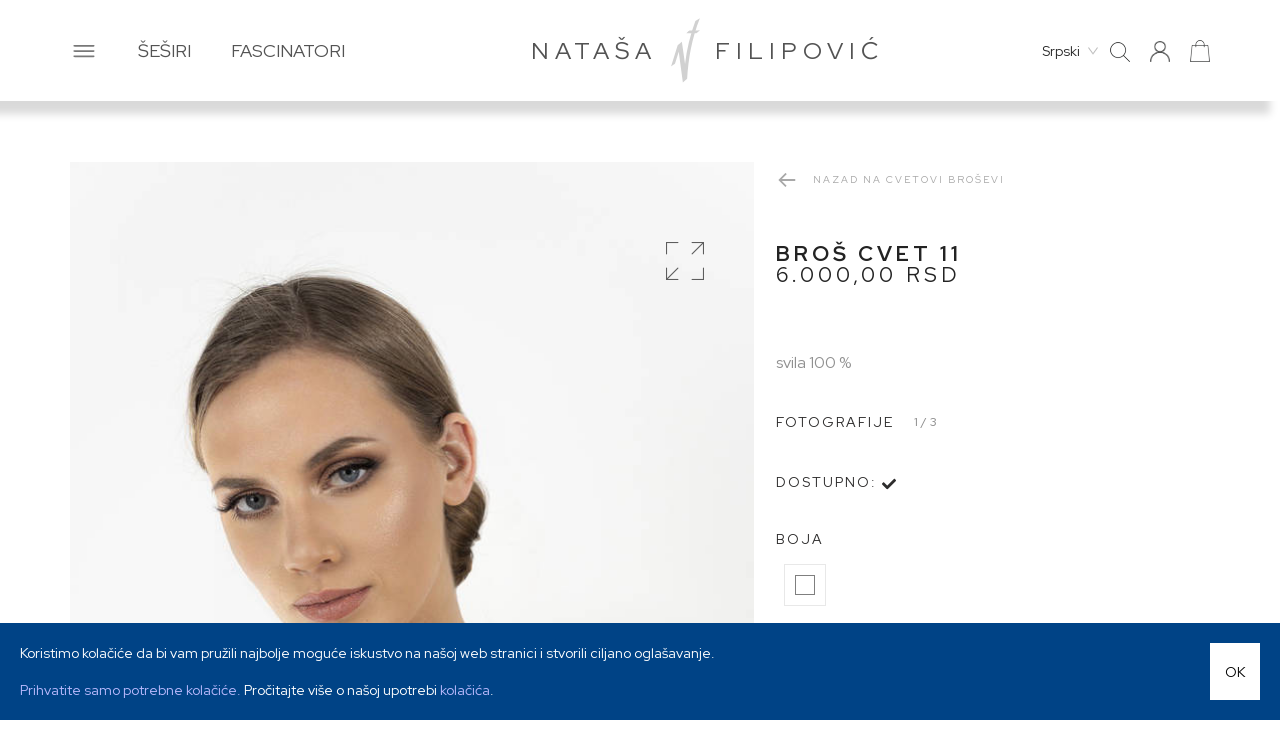

--- FILE ---
content_type: text/html; charset=utf-8
request_url: https://www.nfhats.com/p/bros-cvet-11
body_size: 10935
content:
<!DOCTYPE html><html lang="en"><head><meta name="facebook-domain-verification" content="7a48ga9knx3m559ba52em3b8qxmkt7"/><meta charSet="utf-8"/><meta name="viewport" content="width=device-width, initial-scale=1"/><meta name="google-site-verification" content="rbdtgYd6AxVa6TtAYRnV2jON-wwKHeJF44s1endKI2M"/><meta name="twitter:card" content="summary"/><meta property="og:type" content="website"/><link rel="apple-touch-icon" sizes="180x180" href="/favicon/apple-touch-icon.png"/><link rel="icon" type="image/png" sizes="32x32" href="/favicon/favicon-32x32.png"/><link rel="icon" type="image/png" sizes="16x16" href="/favicon/favicon-16x16.png"/><link rel="manifest" href="/favicon/site.webmanifest"/><link rel="mask-icon" href="/favicon/safari-pinned-tab.svg" color="#5bbad5"/><meta name="msapplication-TileColor" content="#da532c"/><meta name="theme-color" content="#ffffff"/><title>Broš cvet 11 | Nataša Filipović</title><meta name="title" content="Broš cvet 11 | Nataša Filipović"/><meta name="keywords" content="cvet bros, cvetovi, cvet od svile, cvetovi od svile, cvet od materijala, cvetovi od materijala, cvet od tekstila, cvetovi od tekstila"/><meta name="description" content="."/><meta property="twitter:url" content="https://www.nfhats.com/p/bros-cvet-11"/><meta property="twitter:title" content="Broš cvet 11 | Nataša Filipović"/><meta property="twitter:description" content="."/><meta property="twitter:image" content="https://api.nfhats.com/images/data/1643636848433_BROS_11a_naslovna.jpg"/><meta property="og:type" content="website"/><meta property="og:site_name" content="Nataša"/><meta property="og:url" content="https://www.nfhats.com/p/bros-cvet-11"/><meta property="og:title" content="Broš cvet 11 | Nataša Filipović"/><meta property="og:description" content="."/><meta property="og:image" content="https://api.nfhats.com/images/data/1643636848433_BROS_11a_naslovna.jpg"/><meta name="next-head-count" content="27"/><link rel="preload" href="/_next/static/css/2cc943fdc77f6c3b7618.css" as="style"/><link rel="stylesheet" href="/_next/static/css/2cc943fdc77f6c3b7618.css" data-n-g=""/><link rel="preload" href="/_next/static/css/d9f65494d5af4e786774.css" as="style"/><link rel="stylesheet" href="/_next/static/css/d9f65494d5af4e786774.css" data-n-p=""/><noscript data-n-css=""></noscript><script defer="" nomodule="" src="/_next/static/chunks/polyfills-b69b38e0e606287ba003.js"></script><script src="/_next/static/chunks/webpack-e05f1e9d6ad0bf2af5da.js" defer=""></script><script src="/_next/static/chunks/framework-106d25c2ed81dc45938c.js" defer=""></script><script src="/_next/static/chunks/main-1b3ea64f19dff60f6b76.js" defer=""></script><script src="/_next/static/chunks/pages/_app-14a5da89b1903c18fe6e.js" defer=""></script><script src="/_next/static/chunks/1bfc9850-ff476cb1530711bc5e30.js" defer=""></script><script src="/_next/static/chunks/ae51ba48-77d3ca33055ad7110bcf.js" defer=""></script><script src="/_next/static/chunks/95b64a6e-f620bcc867714ad86e71.js" defer=""></script><script src="/_next/static/chunks/17007de1-573f034925c8845c8ec3.js" defer=""></script><script src="/_next/static/chunks/31664189-bb9ddea52e840e362f8f.js" defer=""></script><script src="/_next/static/chunks/1a48c3c1-998e638a19de9a9be468.js" defer=""></script><script src="/_next/static/chunks/9769-166d1e8bf4083193978d.js" defer=""></script><script src="/_next/static/chunks/9648-c3a309d0f940439c288b.js" defer=""></script><script src="/_next/static/chunks/8696-8d2087b17f8bde074148.js" defer=""></script><script src="/_next/static/chunks/6066-2febd57a48d75ec9b32b.js" defer=""></script><script src="/_next/static/chunks/4159-6e202e45f75c110bdd91.js" defer=""></script><script src="/_next/static/chunks/1016-ad7f082ef8257a626d84.js" defer=""></script><script src="/_next/static/chunks/pages/single-product/%5Bslug%5D-2daee073f8981ebc53de.js" defer=""></script><script src="/_next/static/jB1zztWqVGpCAZuv9Kcmd/_buildManifest.js" defer=""></script><script src="/_next/static/jB1zztWqVGpCAZuv9Kcmd/_ssgManifest.js" defer=""></script></head><body><div id="__next"><header class="sticky-header"><div class="container"><div class="header-wrapper"><div class="header-left-side-content"><div class="hamburger"><svg stroke="currentColor" fill="currentColor" stroke-width="0" viewBox="0 0 512 512" height="1em" width="1em" xmlns="http://www.w3.org/2000/svg"><path fill="none" stroke-linecap="round" stroke-miterlimit="10" stroke-width="32" d="M80 160h352M80 256h352M80 352h352"></path></svg></div><ul><li><a title="ŠEŠIRI" href="/c/sesiri">ŠEŠIRI</a></li><li><a title="FASCINATORI" href="/c/fascinatori">FASCINATORI</a></li></ul></div><div class="company-logo"><a title="Početna" href="/"><span>NATAŠA</span><img src="../../../images/nf-logo-gray.svg" alt="header logo"/><span>FILIPOVIĆ</span></a></div><div class="header-right-side-content"><div class="language-selector"><div class="ant-select ant-select-borderless ant-select-single ant-select-show-arrow"><div class="ant-select-selector"><span class="ant-select-selection-search"><input type="search" autoComplete="off" class="ant-select-selection-search-input" style="opacity:0" role="combobox" aria-haspopup="listbox" aria-owns="undefined_list" aria-autocomplete="list" aria-controls="undefined_list" aria-activedescendant="undefined_list_0" value="" readonly="" unselectable="on"/></span><span class="ant-select-selection-item" title="Srpski">Srpski</span></div><span class="ant-select-arrow" style="user-select:none;-webkit-user-select:none" unselectable="on" aria-hidden="true"><span role="img" aria-label="down" class="anticon anticon-down ant-select-suffix"><svg viewBox="64 64 896 896" focusable="false" data-icon="down" width="1em" height="1em" fill="currentColor" aria-hidden="true"><path d="M884 256h-75c-5.1 0-9.9 2.5-12.9 6.6L512 654.2 227.9 262.6c-3-4.1-7.8-6.6-12.9-6.6h-75c-6.5 0-10.3 7.4-6.5 12.7l352.6 486.1c12.8 17.6 39 17.6 51.7 0l352.6-486.1c3.9-5.3.1-12.7-6.4-12.7z"></path></svg></span></span></div></div><form class="search-input"><div class="form-content"><label for="searchInput"></label><input type="text" id="searchInput" placeholder="Pretraži"/><button class="search-button"><svg stroke="currentColor" fill="currentColor" stroke-width="0" viewBox="0 0 512 512" height="1em" width="1em" xmlns="http://www.w3.org/2000/svg"><path d="M443.5 420.2L336.7 312.4c20.9-26.2 33.5-59.4 33.5-95.5 0-84.5-68.5-153-153.1-153S64 132.5 64 217s68.5 153 153.1 153c36.6 0 70.1-12.8 96.5-34.2l106.1 107.1c3.2 3.4 7.6 5.1 11.9 5.1 4.1 0 8.2-1.5 11.3-4.5 6.6-6.3 6.8-16.7.6-23.3zm-226.4-83.1c-32.1 0-62.3-12.5-85-35.2-22.7-22.7-35.2-52.9-35.2-84.9 0-32.1 12.5-62.3 35.2-84.9 22.7-22.7 52.9-35.2 85-35.2s62.3 12.5 85 35.2c22.7 22.7 35.2 52.9 35.2 84.9 0 32.1-12.5 62.3-35.2 84.9-22.7 22.7-52.9 35.2-85 35.2z"></path></svg></button></div></form><button class="search-icon"><img src="../../../images/loupe-gray.png" alt="user"/></button><a class="signin-link" title="Prijavi se" href="/sign-in"><img src="../../../images/user-gray.png" alt="user"/></a><a class="bag-icon" title="Korpa" href="/cart"><img src="../../../images/bag-gray.png" alt="bag"/></a></div></div></div></header><aside id="sidebar-id" class="sidebar"><div class="sidebar-close-wrapper"><div class="close-sidebar"><svg stroke="currentColor" fill="currentColor" stroke-width="0" viewBox="0 0 16 16" height="1em" width="1em" xmlns="http://www.w3.org/2000/svg"><path fill-rule="evenodd" clip-rule="evenodd" d="M8 8.707l3.646 3.647.708-.707L8.707 8l3.647-3.646-.707-.708L8 7.293 4.354 3.646l-.707.708L7.293 8l-3.646 3.646.707.708L8 8.707z"></path></svg></div><div class="company-logo"><a title="Početna" href="/"><img src="/images/nf-logo-gray-sidebar.svg" alt="nf-logo-gray-sidebar"/></a></div></div><ul><li class="sidebar-search"><form class="search-input active"><div class="form-content"><label for="searchInput"></label><input type="text" id="searchInput" placeholder="Pretraži"/><button class="search-button"><svg stroke="currentColor" fill="currentColor" stroke-width="0" viewBox="0 0 512 512" height="1em" width="1em" xmlns="http://www.w3.org/2000/svg"><path d="M443.5 420.2L336.7 312.4c20.9-26.2 33.5-59.4 33.5-95.5 0-84.5-68.5-153-153.1-153S64 132.5 64 217s68.5 153 153.1 153c36.6 0 70.1-12.8 96.5-34.2l106.1 107.1c3.2 3.4 7.6 5.1 11.9 5.1 4.1 0 8.2-1.5 11.3-4.5 6.6-6.3 6.8-16.7.6-23.3zm-226.4-83.1c-32.1 0-62.3-12.5-85-35.2-22.7-22.7-35.2-52.9-35.2-84.9 0-32.1 12.5-62.3 35.2-84.9 22.7-22.7 52.9-35.2 85-35.2s62.3 12.5 85 35.2c22.7 22.7 35.2 52.9 35.2 84.9 0 32.1-12.5 62.3-35.2 84.9-22.7 22.7-52.9 35.2-85 35.2z"></path></svg></button></div></form></li><li><div class="language-selector"><div class="ant-select ant-select-borderless ant-select-single ant-select-show-arrow"><div class="ant-select-selector"><span class="ant-select-selection-search"><input type="search" autoComplete="off" class="ant-select-selection-search-input" style="opacity:0" role="combobox" aria-haspopup="listbox" aria-owns="undefined_list" aria-autocomplete="list" aria-controls="undefined_list" aria-activedescendant="undefined_list_0" value="" readonly="" unselectable="on"/></span><span class="ant-select-selection-item" title="Srpski">Srpski</span></div><span class="ant-select-arrow" style="user-select:none;-webkit-user-select:none" unselectable="on" aria-hidden="true"><span role="img" aria-label="down" class="anticon anticon-down ant-select-suffix"><svg viewBox="64 64 896 896" focusable="false" data-icon="down" width="1em" height="1em" fill="currentColor" aria-hidden="true"><path d="M884 256h-75c-5.1 0-9.9 2.5-12.9 6.6L512 654.2 227.9 262.6c-3-4.1-7.8-6.6-12.9-6.6h-75c-6.5 0-10.3 7.4-6.5 12.7l352.6 486.1c12.8 17.6 39 17.6 51.7 0l352.6-486.1c3.9-5.3.1-12.7-6.4-12.7z"></path></svg></span></span></div></div></li><li class="category-sidebar-menu"><div class="sidebar-menu parent"><a title="Prodavnica">Prodavnica</a><svg stroke="currentColor" fill="currentColor" stroke-width="0" viewBox="0 0 320 512" height="1em" width="1em" xmlns="http://www.w3.org/2000/svg"><path d="M143 352.3L7 216.3c-9.4-9.4-9.4-24.6 0-33.9l22.6-22.6c9.4-9.4 24.6-9.4 33.9 0l96.4 96.4 96.4-96.4c9.4-9.4 24.6-9.4 33.9 0l22.6 22.6c9.4 9.4 9.4 24.6 0 33.9l-136 136c-9.2 9.4-24.4 9.4-33.8 0z"></path></svg></div><div class="dropdown-menu-sidebar"><div class="container-submenu"></div></div></li><li><a title="Kolekcije" href="/collections">Kolekcije</a></li><li><a title="O Nama" href="/about-us">O Nama</a></li><li><a title="Filozofija" href="/philosophy">Filozofija</a></li><li><a title="Kontakt" href="/contact">Kontakt</a></li><li><a title="Prodajni Salon" href="/ns-showroom">Prodajni Salon</a></li><li><a title="Korpa" class="bag-icon" href="/cart"><img src="../../../images/bag-gray.png" alt="bag"/></a></li><li class="account-list"><a class="signin-link" title="Prijavi se" href="/sign-in"><img src="../../../images/user-gray.png" alt="user"/></a></li></ul></aside><main id="site-wrap"><div class="page-container"><div class="container"><div class="all-boxes"><aside class="left-colored-box" style="background-color:"></aside><div class="product-boxes"><div class="left-product-box"><div class="first-gallery-image"><div class="slick-slider slick-initialized" dir="ltr"><button type="button" data-role="none" class="slick-arrow slick-prev slick-disabled" style="display:block"> <!-- -->Previous</button><div class="slick-list"><div class="slick-track" style="width:300%;left:0%"><div data-index="0" class="slick-slide slick-active slick-current" tabindex="-1" aria-hidden="false" style="outline:none;width:33.333333333333336%"><div><div tabindex="-1" style="width:100%;display:inline-block"><div class="current-gallery-image" style="background-image:url(https://api.nfhats.com/images/data/1643636864060_BROS_11-0.jpg)"><img class="gallery-expand" src="../images/expand.png" alt="expand"/></div></div></div></div><div data-index="1" class="slick-slide" tabindex="-1" aria-hidden="true" style="outline:none;width:33.333333333333336%"><div><div tabindex="-1" style="width:100%;display:inline-block"><div class="current-gallery-image" style="background-image:url(https://api.nfhats.com/images/data/1642668707947_BROS_10b.jpg)"><img class="gallery-expand" src="../images/expand.png" alt="expand"/></div></div></div></div><div data-index="2" class="slick-slide" tabindex="-1" aria-hidden="true" style="outline:none;width:33.333333333333336%"><div><div tabindex="-1" style="width:100%;display:inline-block"><div class="current-gallery-image" style="background-image:url(https://api.nfhats.com/images/data/1642668729387_BROS_10c.jpg)"><img class="gallery-expand" src="../images/expand.png" alt="expand"/></div></div></div></div></div></div><button type="button" data-role="none" class="slick-arrow slick-next" style="display:block"> <!-- -->Next</button></div></div></div><div></div><div class="right-product-box"><div class="product-data-box"><table><tbody><tr><td><a class="go-back" title="BACK TO CVETOVI BROŠEVI" href="/c/cvetovi-brosevi"><span><svg stroke="currentColor" fill="currentColor" stroke-width="0" viewBox="0 0 24 24" height="1em" width="1em" xmlns="http://www.w3.org/2000/svg"><path d="M21 11L6.414 11 11.707 5.707 10.293 4.293 2.586 12 10.293 19.707 11.707 18.293 6.414 13 21 13z"></path></svg></span><span>NAZAD NA<!-- --> <!-- -->CVETOVI BROŠEVI</span></a></td></tr><tr><td><h1 class="product-data-title">Broš cvet 11</h1></td></tr><tr><td class="product-price-td"><span class="product-price">6.000,00 RSD</span></td></tr><tr><td><div class="single-product-description"><!--td {border: 1px solid #ccc;}br {mso-data-placement:same-cell;}--><p>svila 100 %</p></div></td></tr><tr><td class="photo-number-wrapper"><span class="td-span">FOTOGRAFIJE</span><span class="photos-number">1 /
                        3</span></td></tr><tr><td><span class="td-span">Dostupno<!-- -->:<!-- --> <svg stroke="currentColor" fill="currentColor" stroke-width="0" viewBox="0 0 512 512" height="1em" width="1em" xmlns="http://www.w3.org/2000/svg"><path d="M173.898 439.404l-166.4-166.4c-9.997-9.997-9.997-26.206 0-36.204l36.203-36.204c9.997-9.998 26.207-9.998 36.204 0L192 312.69 432.095 72.596c9.997-9.997 26.207-9.997 36.204 0l36.203 36.204c9.997 9.997 9.997 26.206 0 36.204l-294.4 294.401c-9.998 9.997-26.207 9.997-36.204-.001z"></path></svg></span></td></tr><tr style="margin-bottom:0"><td><p class="atribute_title">Boja</p><ul><li class="color-attribute-option 
                                            disabled" title="PROIZVOD NIJE DOSTUPAN"><span class="product-color-link"><div style="width:20px;height:20px;background-color:#ffffff;border:1px solid #000"></div></span></li></ul></td></tr><tr><td><ul class="product-color"></ul></td></tr><tr><td><div class="ant-select ant-select-borderless ant-select-single ant-select-show-arrow" style="width:60px;height:50px;border:1px solid #bababa;background:white;color:black;text-align:left;padding:8px;margin-right:20px"><div class="ant-select-selector"><span class="ant-select-selection-search"><input type="search" autoComplete="off" class="ant-select-selection-search-input" style="opacity:0" role="combobox" aria-haspopup="listbox" aria-owns="undefined_list" aria-autocomplete="list" aria-controls="undefined_list" aria-activedescendant="undefined_list_0" value="" readonly="" unselectable="on"/></span><span class="ant-select-selection-item" title="1">1</span></div><span class="ant-select-arrow" style="user-select:none;-webkit-user-select:none" unselectable="on" aria-hidden="true"><span role="img" aria-label="down" class="anticon anticon-down ant-select-suffix"><svg viewBox="64 64 896 896" focusable="false" data-icon="down" width="1em" height="1em" fill="currentColor" aria-hidden="true"><path d="M884 256h-75c-5.1 0-9.9 2.5-12.9 6.6L512 654.2 227.9 262.6c-3-4.1-7.8-6.6-12.9-6.6h-75c-6.5 0-10.3 7.4-6.5 12.7l352.6 486.1c12.8 17.6 39 17.6 51.7 0l352.6-486.1c3.9-5.3.1-12.7-6.4-12.7z"></path></svg></span></span></div></td><td><span class="td-span"></span></td><td class="button-td"><button class="product-add-button" title="DODAJ U KORPU">DODAJ U KORPU</button></td></tr><tr><td class="single-product-social-icons"><ul class="share"><li><a href="https://www.facebook.com/sharer/sharer.php?u=https://www.nfhats.com/p/bros-cvet-11" target="_blank" class="facebook-share"><button type="button"><span>share</span><svg stroke="currentColor" fill="currentColor" stroke-width="0" version="1.1" viewBox="0 0 16 16" height="1em" width="1em" xmlns="http://www.w3.org/2000/svg"><path d="M14.5 0h-13c-0.825 0-1.5 0.675-1.5 1.5v13c0 0.825 0.675 1.5 1.5 1.5h6.5v-7h-2v-2h2v-1c0-1.653 1.347-3 3-3h2v2h-2c-0.55 0-1 0.45-1 1v1h3l-0.5 2h-2.5v7h4.5c0.825 0 1.5-0.675 1.5-1.5v-13c0-0.825-0.675-1.5-1.5-1.5z"></path></svg></button></a></li><li><a href="https://twitter.com/intent/tweet?url=URL&amp;text=https://www.nfhats.com/p/bros-cvet-11" class="twitter-share" target="_blank"><button type="button"><span>Share</span><svg stroke="currentColor" fill="currentColor" stroke-width="0" version="1.1" viewBox="0 0 16 16" height="1em" width="1em" xmlns="http://www.w3.org/2000/svg"><path d="M16 3.538c-0.588 0.263-1.222 0.438-1.884 0.516 0.678-0.406 1.197-1.050 1.444-1.816-0.634 0.375-1.338 0.65-2.084 0.797-0.6-0.638-1.453-1.034-2.397-1.034-1.813 0-3.281 1.469-3.281 3.281 0 0.256 0.028 0.506 0.084 0.747-2.728-0.138-5.147-1.444-6.766-3.431-0.281 0.484-0.444 1.050-0.444 1.65 0 1.138 0.578 2.144 1.459 2.731-0.538-0.016-1.044-0.166-1.488-0.409 0 0.013 0 0.028 0 0.041 0 1.591 1.131 2.919 2.634 3.219-0.275 0.075-0.566 0.116-0.866 0.116-0.212 0-0.416-0.022-0.619-0.059 0.419 1.303 1.631 2.253 3.066 2.281-1.125 0.881-2.538 1.406-4.078 1.406-0.266 0-0.525-0.016-0.784-0.047 1.456 0.934 3.181 1.475 5.034 1.475 6.037 0 9.341-5.003 9.341-9.341 0-0.144-0.003-0.284-0.009-0.425 0.641-0.459 1.197-1.038 1.637-1.697z"></path></svg></button></a></li><li><a href="javascript:void(0)" class="pinterest-button"><button type="button"><span>Share</span><svg stroke="currentColor" fill="currentColor" stroke-width="0" version="1.1" viewBox="0 0 16 16" height="1em" width="1em" xmlns="http://www.w3.org/2000/svg"><path d="M8 1.069c-3.828 0-6.931 3.103-6.931 6.931 0 2.938 1.828 5.444 4.406 6.453-0.059-0.547-0.116-1.391 0.025-1.988 0.125-0.541 0.813-3.444 0.813-3.444s-0.206-0.416-0.206-1.028c0-0.963 0.559-1.684 1.253-1.684 0.591 0 0.878 0.444 0.878 0.975 0 0.594-0.378 1.484-0.575 2.306-0.166 0.691 0.344 1.253 1.025 1.253 1.231 0 2.178-1.3 2.178-3.175 0-1.659-1.194-2.819-2.894-2.819-1.972 0-3.128 1.478-3.128 3.009 0 0.597 0.228 1.234 0.516 1.581 0.056 0.069 0.066 0.128 0.047 0.2-0.053 0.219-0.169 0.691-0.194 0.787-0.031 0.128-0.1 0.153-0.231 0.094-0.866-0.403-1.406-1.669-1.406-2.684 0-2.188 1.587-4.194 4.578-4.194 2.403 0 4.272 1.712 4.272 4.003 0 2.388-1.506 4.313-3.597 4.313-0.703 0-1.362-0.366-1.588-0.797 0 0-0.347 1.322-0.431 1.647-0.156 0.603-0.578 1.356-0.862 1.816 0.65 0.2 1.337 0.309 2.053 0.309 3.828 0 6.931-3.103 6.931-6.931 0-3.831-3.103-6.934-6.931-6.934z"></path></svg></button></a><div class="pinterest-share"><a href="https://www.pinterest.com/pin/create/button/?url=https://www.nfhats.com/p/bros-cvet-11" target="_blank" data-pin-do="buttonPin"><button type="button"><span>Share</span><svg stroke="currentColor" fill="currentColor" stroke-width="0" version="1.1" viewBox="0 0 16 16" height="1em" width="1em" xmlns="http://www.w3.org/2000/svg"><path d="M8 1.069c-3.828 0-6.931 3.103-6.931 6.931 0 2.938 1.828 5.444 4.406 6.453-0.059-0.547-0.116-1.391 0.025-1.988 0.125-0.541 0.813-3.444 0.813-3.444s-0.206-0.416-0.206-1.028c0-0.963 0.559-1.684 1.253-1.684 0.591 0 0.878 0.444 0.878 0.975 0 0.594-0.378 1.484-0.575 2.306-0.166 0.691 0.344 1.253 1.025 1.253 1.231 0 2.178-1.3 2.178-3.175 0-1.659-1.194-2.819-2.894-2.819-1.972 0-3.128 1.478-3.128 3.009 0 0.597 0.228 1.234 0.516 1.581 0.056 0.069 0.066 0.128 0.047 0.2-0.053 0.219-0.169 0.691-0.194 0.787-0.031 0.128-0.1 0.153-0.231 0.094-0.866-0.403-1.406-1.669-1.406-2.684 0-2.188 1.587-4.194 4.578-4.194 2.403 0 4.272 1.712 4.272 4.003 0 2.388-1.506 4.313-3.597 4.313-0.703 0-1.362-0.366-1.588-0.797 0 0-0.347 1.322-0.431 1.647-0.156 0.603-0.578 1.356-0.862 1.816 0.65 0.2 1.337 0.309 2.053 0.309 3.828 0 6.931-3.103 6.931-6.931 0-3.831-3.103-6.934-6.931-6.934z"></path></svg></button></a></div></li></ul></td></tr></tbody></table></div></div></div><aside class="right-empty-box"></aside></div></div><section><div class="container"><div class="recommendations"></div></div></section></div><div class="backdrop"></div></main><footer><div class="container"><div class="footer-content"><div class="footer-col"><img src="/images/nf-logo-gray.jpg" alt="nf-logo-gray"/></div><div class="footer-col"><h3>NF ŠEŠIRI</h3><ul><li><a title="O NAMA" href="/about-us">O NAMA</a></li><li><a title="FILOZOFIJA" href="/philosophy">FILOZOFIJA</a></li><li class="separate-links"><a title="KONTAKT" href="/contact">KONTAKT</a></li><li><a title="Uslovi korišćenja" href="/uslovi-koriscenja">Uslovi korišćenja</a></li><li><a title="POLITIKA PRIVATNOSTI" href="/privacy-policy">POLITIKA PRIVATNOSTI</a></li><li><a title="KOLAČIĆI (COOKIES)" href="/cookies">KOLAČIĆI (COOKIES)</a></li></ul></div><div class="footer-col"><h3 title="Prodavnica">Prodavnica</h3><ul><li><a title="ŠEŠIRI" href="/c/sesiri">Šeširi</a></li><li><a title="FASCINATORI" href="/c/fascinatori">Fascinatori</a></li><li><a title="CVETOVI BROŠEVI" href="/c/cvetovi-brosevi">Cvetovi broševi</a></li><li><a title="AKSESOARI ZA VENČANJA" href="/c/aksesoari-za-vencanja">Aksesoari za venčanja</a></li></ul></div><div class="footer-col"><ul></ul></div><div id="footer_payment_container"><div class="gourp_container group1"><a target="_blank" href="http://www.mastercard.com/rs/consumer/credit-cards.html"><img alt="MasterCard Secure Code" src="\images\bank\mc_idcheck_hrz_rgb_pos.png"/></a><a target="_blank" href="https://rs.visa.com/pay-with-visa/security-and-assistance/protected-everywhere.html"><img alt="Visa Secure" src="\images\bank\visa-secure_blu_120dpi.jpg"/></a></div><div class="gourp_container group2"><a target="_blank" href="https://www.bancaintesa.rs/"><img alt="Banca Intesa" src="\images\bank\banca intesa_color.png"/></a></div><div class="gourp_container group3"><span><img alt="American Express" src="\images\bank\AMERICAN EXPRESS BLUEBOX.png"/></span><span><img alt="Visa" src="\images\bank\Visa_Brandmark_Blue_Transp.png"/></span><span><img alt="Dina Card" src="\images\bank\DinaCard znak.png"/></span><span><img alt="Mastercard" src="\images\bank\mc_vrt_opt_pos_73_3x.png"/></span><span><img alt="Maestro" src="\images\bank\ms_vrt_opt_pos_73_3x.png"/></span></div></div><span class="copyright">Copyright © <!-- -->2026<!-- --> NFHATS</span></div></div></footer><div class="cookies close"><div class="cookies__inner"><div class="cookies__p"><p>Koristimo kolačiće da bi vam pružili najbolje moguće iskustvo na našoj web stranici i stvorili ciljano oglašavanje.</p><p><a>Prihvatite samo potrebne kolačiće.<!-- --> </a>Pročitajte više o našoj upotrebi<!-- --> <a href="/cookies">kolačića</a>.</p></div><div class="cookies__button"><button>OK</button></div></div></div></div><script id="__NEXT_DATA__" type="application/json">{"props":{"pageProps":{"_nextI18Next":{"initialI18nStore":{"sr":{"common":{"search_no_products":"Nema proizvoda na ovoj stranici po unetoj pretrazi","allDeleted":"Uklonjeni su svi proizvodi iz korpe!","addedToCart":"dodato u korpu","alreadyInCart":"već u korpi","removedFromCart":"uklonjeno iz korpe","maxQuantity":{"1":"Maksimum je","2":"proizvoda"},"addedSpecificToCart":{"1":"Dodato","2":"u korpu"},"minQuantity":{"1":"Minimum je","2":"proizvod/a"},"removedSpecificFromCart":{"1":"Uklonjeno","2":"iz korpe"},"refundRequestSuccess":"Uspešno ste podneli zahtev za povrat novca.","cookie-consent":{"we-use-cookies":"Koristimo kolačiće da bi vam pružili najbolje moguće iskustvo na našoj web stranici i stvorili ciljano oglašavanje.","only-necesery":"Prihvatite samo potrebne kolačiće.","learn-more":"Pročitajte više o našoj upotrebi","cookies":"kolačića"}},"singleProduct":{"noImages":"U galeriji ne postoje slike za ovaj proizvod!","sifraProizvoda":"Šifra proizvoda","kolicina":"Količina","odaberiKolicinu":"Odaberi količinu","dodajUKorpu":"Dodaj u korpu","offerValid":"Prikazana cena je sa uračunatim PDV-om. Ponuda važi dok traju zalihe.","days":"dana","relatedProducts":"Slični proizvodi","color_atribute_title":"Boja","size_atribute_title":"Veličina","add_to_cart":"DODAJ U KORPU","not_available":"PROIZVOD NIJE DOSTUPAN","select_size":"ODREDITE SVOJU VELIČINU","please_select_size":"Molimo Vas da odaberete veličinu","please_select_color":"Molimo Vas da odaberete boju","available":"Dostupno","photos":"FOTOGRAFIJE","back_to":"NAZAD NA","size_table":{"measures":"MERE","chest":"GRUDI","waist":"STRUK","hips":"KUKOVI","how_to_take_measurements":"KAKO UZETI MERE","instructions":{"1":"Veličinu šešira možete odrediti tako što ćete sa krojačkim metrom izmeriti obim glave i to tamo gde je on najveći.","2":"Metar postavite 1 cm iznad obrva i neposredno iznad ušne školjke i onda njime okružite glavu.","3":"Većina naših šešira (gde god je to tehnički izvodljivo) na unutrašnjem delu ima gumicu koja služi za smanjivanje obima tako da se veličina može malo korigovati ka manjem broju."}},"complete_your_look":"KOMPLETIRAJTE IZGLED"},"header":{"homePage":"Početna","search":"Pretraži","basket":"Korpa","signIn":"Prijavi se","myAccount":"Moj nalog","myProfile":"Moj profil","myOrders":"Moje porudžbine","myInvoices":"Moje fakture","myRefunds":"Moji povraćaji","signOut":"Odjavi se","hats":"ŠEŠIRI","fascinators":"FASCINATORI"},"footer":{"view":"Pregledajte","allProducts":"Svi proizvodi","aboutUs":"O NAMA","help":"Pomoć","terms":"Uslovi korišćenja","contact":"KONTAKT","socialNetworks":"Društvene mreže","philosophy":"FILOZOFIJA","retail":"MALOPRODAJA","nfHats":"NF ŠEŠIRI","privacy-policy":"POLITIKA PRIVATNOSTI","cookies":"KOLAČIĆI (COOKIES)"},"sidebar":{"homePage":"Početna","search":"Pretraži","about":"O Nama","contact":"Kontakt","basket":"Korpa","signIn":"Prijavi se","myAccount":"Moj nalog","myProfile":"Moj profil","myOrders":"Moje porudžbine","myInvoices":"Moje fakture","myRefunds":"Moji povraćaji","signOut":"Odjavi se","collection":"Kolekcije","philosophy":"Filozofija","showroom":"Prodajni Salon"},"product":{"addToCart":"Dodaj u korpu"}}},"initialLocale":"sr","userConfig":{"i18n":{"defaultLocale":"sr","locales":["en","sr"]},"default":{"i18n":{"defaultLocale":"sr","locales":["en","sr"]}}}},"locale":"sr","product":{"inventory":{"productQuantity":0,"attributeQuantity":[]},"title":{"en":"Brooch flower 11","sr":"Broš cvet 11"},"content":{"en":"\u003cp\u003esilk 100%\u003c/p\u003e","sr":"\u003c!--td {border: 1px solid #ccc;}br {mso-data-placement:same-cell;}--\u003e\u003cp\u003esvila 100 %\u003c/p\u003e"},"url":{"en":"brooch-flower-11","sr":"bros-cvet-11"},"keywords":{"en":"fower brooch, flowers, silk flower, silk flowers, material flower, material flowers, textile flower, textile flowers","sr":"cvet bros, cvetovi, cvet od svile, cvetovi od svile, cvet od materijala, cvetovi od materijala, cvet od tekstila, cvetovi od tekstila"},"googleDescription":{"en":".","sr":"."},"price":6000,"discount":false,"discountPrice":null,"views":0,"weight":250,"status":"ACTIVE","gallery":[{"forMobile":false,"_id":"61f7e8821a977d2bee1a6d08","type":"data","localPath":"public/images/data/1643636864060_BROS_11-0.jpg","url":"/images/data/1643636864060_BROS_11-0.jpg","originalname":"BROS_11-0.jpg","uploadedBy":"61659332fdadc232def7e753","createdAt":"2022-01-31T13:47:46.270Z","updatedAt":"2022-01-31T13:47:46.270Z","__v":0},{"forMobile":false,"_id":"61e922abf655c37f4c751001","type":"data","localPath":"public/images/data/1642668707947_BROS_10b.jpg","url":"/images/data/1642668707947_BROS_10b.jpg","originalname":"BROS_10b.jpg","uploadedBy":"61659332fdadc232def7e753","createdAt":"2022-01-20T08:51:55.583Z","updatedAt":"2022-01-20T08:51:55.583Z","__v":0},{"forMobile":false,"_id":"61e922c1f655c37f4c751003","type":"data","localPath":"public/images/data/1642668729387_BROS_10c.jpg","url":"/images/data/1642668729387_BROS_10c.jpg","originalname":"BROS_10c.jpg","uploadedBy":"61659332fdadc232def7e753","createdAt":"2022-01-20T08:52:17.068Z","updatedAt":"2022-01-20T08:52:17.068Z","__v":0}],"onStock":true,"featuredAd":false,"featuredAdUntil":null,"recommendations":[],"_id":"61e925aaf655c37f4c751028","code":"0111","category":{"name":{"en":"Flower brooches","sr":"Cvetovi broševi"},"url":{"en":"flower-brooches","sr":"cvetovi-brosevi"},"SEOTitle":{"sr":"Broševi | Nataša Filipović"},"SEODescription":{"sr":"Ručno radjeni broševi od tekstila, najčešće u obliku cveta, daju odeći posebnost pogotovo kada je cvet od istog materijala kao i sama odeća."},"attributes":[],"children":[],"_id":"616692edbfd31420bb847a86","parent":"6166927bbfd31420bb847a7e","createdAt":"2021-10-13T08:03:57.082Z","updatedAt":"2026-01-19T12:22:26.831Z","path":"6166927bbfd31420bb847a7e#616692edbfd31420bb847a86","__v":0},"attributes":[{"values":[{"value":{"en":"#ffffff","sr":"#ffffff"},"_id":"667d697530c7b5587952c14d"}],"_id":"6690122530c7b5587952c207","attributeId":{"name":{"en":"Color","sr":"Boja"},"type":"COLOR","_id":"667d695e30c7b5587952c14b"}},{"values":[],"_id":"669f55e76b8be10ca3cdcb19","attributeId":{"name":{"en":"Size","sr":"Veličina"},"type":"MULTICHOICE","_id":"61669173bfd31420bb847a61"}}],"featureImage":{"forMobile":false,"_id":"61f7e8711a977d2bee1a6d06","type":"data","localPath":"public/images/data/1643636848433_BROS_11a_naslovna.jpg","url":"/images/data/1643636848433_BROS_11a_naslovna.jpg","originalname":"BROS_11a_naslovna.jpg","uploadedBy":"61659332fdadc232def7e753","createdAt":"2022-01-31T13:47:29.563Z","updatedAt":"2022-01-31T13:47:29.563Z","__v":0},"comments":[],"createdAt":"2022-01-20T09:04:42.574Z","updatedAt":"2024-11-19T17:42:52.664Z","__v":0},"catParent":{"_id":"6166927bbfd31420bb847a7e","name":{"en":"Shop","sr":"Prodavnica"},"url":{"en":"shop","sr":"prodavnica"},"attributes":["61669173bfd31420bb847a61"],"children":[],"parent":null,"createdAt":"2021-10-13T08:02:03.343Z","updatedAt":"2024-06-27T13:29:39.239Z","path":"6166927bbfd31420bb847a7e","__v":0,"SEODescription":{},"SEOKeywords":{},"SEOTitle":{}},"related":[{"_id":"66d9f0eb6b8be10ca3cdcc5f","title":{"en":"FLOWER BROOCH 33","sr":"CVET BROŠ 33"},"content":{"en":"\u003cp\u003eBrocade flower brooch in silver gold color inspired by the lotus flower.\u003c/p\u003e","sr":"\u003cp\u003eCvet broš od brokata srebrno zlatne boje inspirisan lotosovim cvetom.\u003c/p\u003e"},"url":{"en":"flower-brooch-33","sr":"cvet-bros-33"},"keywords":{"en":"flower brooch, flowers, silk flower, silk flowers, material flower, material flowers, textile flower, textile flowers","sr":"Cvet bros, cvetovi, cvet od svile, cvetovi od svile, cvet od materijala, cvetovi od materijala, cvet od tekstila, cvetovi od tekstila"},"googleDescription":{"en":".","sr":"."},"price":10500,"discount":false,"discountPrice":0,"views":0,"status":"ACTIVE","gallery":["66d9f0a36b8be10ca3cdcc59","66d9f0cd6b8be10ca3cdcc5d","66d9f0ce6b8be10ca3cdcc5e","66d9f0cc6b8be10ca3cdcc5c"],"onStock":true,"featuredAd":false,"featuredAdUntil":null,"recommendations":[],"code":"9166","category":{"_id":"616692edbfd31420bb847a86","name":{"en":"Flower brooches","sr":"Cvetovi broševi"},"url":{"en":"flower-brooches","sr":"cvetovi-brosevi"},"attributes":[],"children":[],"parent":"6166927bbfd31420bb847a7e","path":"6166927bbfd31420bb847a7e#616692edbfd31420bb847a86","SEODescription":{"sr":"Ručno radjeni broševi od tekstila, najčešće u obliku cveta, daju odeći posebnost pogotovo kada je cvet od istog materijala kao i sama odeća."},"SEOKeywords":{},"SEOTitle":{"sr":"Broševi | Nataša Filipović"}},"attributes":[{"values":[],"_id":"66d9f0eb6b8be10ca3cdcc60","attributeId":{"_id":"667d695e30c7b5587952c14b","name":{"en":"Color","sr":"Boja"},"type":"COLOR","isRequired":false,"isGlobal":true,"includeInSearch":false,"categories":["616692edbfd31420bb847a86"],"values":["667d697530c7b5587952c14d","667d698e30c7b5587952c14f","667fd49a30c7b5587952c155","667fd58b30c7b5587952c15f","667fd68530c7b5587952c166","6690152930c7b5587952c221"],"unit":"","modifiedBy":"62a0559395c6cd629efd268b"}},{"values":[{"_id":"61e67dc921c28f357e2b092d","value":{"en":"UNIVERSAL","sr":"UNIVERZALNA"},"attribute":"61669173bfd31420bb847a61"}],"_id":"66d9f0eb6b8be10ca3cdcc61","attributeId":{"_id":"61669173bfd31420bb847a61","name":{"en":"Size","sr":"Veličina"},"type":"MULTICHOICE","isRequired":false,"isGlobal":true,"includeInSearch":false,"categories":["6166927bbfd31420bb847a7e","6166932cbfd31420bb847a8c","6166928fbfd31420bb847a80","616692bfbfd31420bb847a82","616692dabfd31420bb847a84","616692edbfd31420bb847a86","61669301bfd31420bb847a88","616693a6bfd31420bb847a8e","616693bebfd31420bb847a90","616693d2bfd31420bb847a92","616693f1bfd31420bb847a94","6166931abfd31420bb847a8a"],"values":["616691efbfd31420bb847a6c","616691f4bfd31420bb847a6e","61669201bfd31420bb847a70","61669209bfd31420bb847a72","61669216bfd31420bb847a74","6166921dbfd31420bb847a76","6166922bbfd31420bb847a78","61669238bfd31420bb847a7a","61669245bfd31420bb847a7c","61e67dc921c28f357e2b092d","620a0da41a977d2bee1a6f58","620a0dbb1a977d2bee1a6f5a","620a0dd11a977d2bee1a6f5c","620a0de01a977d2bee1a6f5e","620e1abc1a977d2bee1a7035","620e1acc1a977d2bee1a7037","620e1ae41a977d2bee1a7039","669001d830c7b5587952c1a0"],"unit":"","modifiedBy":"62a0559395c6cd629efd268b"}}],"featureImage":{"_id":"66d9f07d6b8be10ca3cdcc57","forMobile":false,"type":"data","localPath":"public/images/data/1725558908633_KIS_9166aBN.jpg","url":"/images/data/1725558908633_KIS_9166aBN.jpg","originalname":"KIS_9166aBN.jpg","uploadedBy":"62a0559395c6cd629efd268b"},"comments":[],"createdAt":"2024-09-05T17:56:59.445Z","updatedAt":"2024-12-18T11:56:49.245Z","__v":0,"weight":350,"inventory":{"productQuantity":0,"attributeQuantity":[{"quantity":10,"_id":"6762b8714c2ef606e23bc5bc","attributeId":"61669173bfd31420bb847a61","valueId":"61e67dc921c28f357e2b092d"}]}},{"_id":"6679a400f2b4f34b6a2917e7","title":{"en":"FLOWER BROOCH 31","sr":"CVET BROŠ 31"},"content":{"en":"\u003cp\u003eComposition: polyester 100%, diameter: 30 cm\u003c/p\u003e","sr":"\u003cp\u003eSirovinski sastav: poliestar 100%\u0026nbsp;, prečnik: 30 cm\u0026nbsp;\u003c/p\u003e"},"url":{"en":"flower-brooch-31","sr":"cvet-bros-31"},"keywords":{"en":"flower brooch, flowers, silk flower, silk flowers, material flower, material flowers, textile flower, textile flowers","sr":"Cvet bros, cvetovi, cvet od svile, cvetovi od svile, cvet od materijala, cvetovi od materijala, cvet od tekstila, cvetovi od tekstila"},"price":11000,"discount":false,"discountPrice":0,"views":0,"status":"ACTIVE","gallery":["6679a3ecf2b4f34b6a2917e3","6679a3eef2b4f34b6a2917e4","6679a3eff2b4f34b6a2917e5","6679a3f0f2b4f34b6a2917e6"],"onStock":true,"featuredAd":false,"featuredAdUntil":null,"recommendations":[],"code":"5734","category":{"_id":"616692edbfd31420bb847a86","name":{"en":"Flower brooches","sr":"Cvetovi broševi"},"url":{"en":"flower-brooches","sr":"cvetovi-brosevi"},"attributes":[],"children":[],"parent":"6166927bbfd31420bb847a7e","path":"6166927bbfd31420bb847a7e#616692edbfd31420bb847a86","SEODescription":{"sr":"Ručno radjeni broševi od tekstila, najčešće u obliku cveta, daju odeći posebnost pogotovo kada je cvet od istog materijala kao i sama odeća."},"SEOKeywords":{},"SEOTitle":{"sr":"Broševi | Nataša Filipović"}},"attributes":[{"values":[{"_id":"667d697530c7b5587952c14d","value":{"en":"#ffffff","sr":"#ffffff"},"attribute":"667d695e30c7b5587952c14b"},{"_id":"667d698e30c7b5587952c14f","value":{"en":"#000000","sr":"#050505"},"attribute":"667d695e30c7b5587952c14b"},{"_id":"667fd49a30c7b5587952c155","value":{"en":"#ec1858","sr":"#ec1858"},"attribute":"667d695e30c7b5587952c14b"}],"_id":"66901e1c30c7b5587952c28b","attributeId":{"_id":"667d695e30c7b5587952c14b","name":{"en":"Color","sr":"Boja"},"type":"COLOR","isRequired":false,"isGlobal":true,"includeInSearch":false,"categories":["616692edbfd31420bb847a86"],"values":["667d697530c7b5587952c14d","667d698e30c7b5587952c14f","667fd49a30c7b5587952c155","667fd58b30c7b5587952c15f","667fd68530c7b5587952c166","6690152930c7b5587952c221"],"unit":"","modifiedBy":"62a0559395c6cd629efd268b"}},{"values":[],"_id":"669f514b6b8be10ca3cdcabc","attributeId":{"_id":"61669173bfd31420bb847a61","name":{"en":"Size","sr":"Veličina"},"type":"MULTICHOICE","isRequired":false,"isGlobal":true,"includeInSearch":false,"categories":["6166927bbfd31420bb847a7e","6166932cbfd31420bb847a8c","6166928fbfd31420bb847a80","616692bfbfd31420bb847a82","616692dabfd31420bb847a84","616692edbfd31420bb847a86","61669301bfd31420bb847a88","616693a6bfd31420bb847a8e","616693bebfd31420bb847a90","616693d2bfd31420bb847a92","616693f1bfd31420bb847a94","6166931abfd31420bb847a8a"],"values":["616691efbfd31420bb847a6c","616691f4bfd31420bb847a6e","61669201bfd31420bb847a70","61669209bfd31420bb847a72","61669216bfd31420bb847a74","6166921dbfd31420bb847a76","6166922bbfd31420bb847a78","61669238bfd31420bb847a7a","61669245bfd31420bb847a7c","61e67dc921c28f357e2b092d","620a0da41a977d2bee1a6f58","620a0dbb1a977d2bee1a6f5a","620a0dd11a977d2bee1a6f5c","620a0de01a977d2bee1a6f5e","620e1abc1a977d2bee1a7035","620e1acc1a977d2bee1a7037","620e1ae41a977d2bee1a7039","669001d830c7b5587952c1a0"],"unit":"","modifiedBy":"62a0559395c6cd629efd268b"}}],"comments":[],"createdAt":"2024-06-24T16:51:12.474Z","updatedAt":"2024-12-18T11:58:16.240Z","__v":0,"featureImage":{"_id":"66b678f16b8be10ca3cdcba5","forMobile":false,"type":"data","localPath":"public/images/data/1723234544369_cvet_31_svetla_pozadina_canva.jpg","url":"/images/data/1723234544369_cvet_31_svetla_pozadina_canva.jpg","originalname":"cvet_31_svetla_pozadina_canva.jpg","uploadedBy":"62a0559395c6cd629efd268b"},"googleDescription":{"en":".","sr":"."},"weight":490,"inventory":{"productQuantity":0,"attributeQuantity":[{"quantity":10,"_id":"6762b8d84c2ef606e23bc5e2","attributeId":"667d695e30c7b5587952c14b","valueId":"667d697530c7b5587952c14d"},{"quantity":10,"_id":"6762b8d84c2ef606e23bc5e3","attributeId":"667d695e30c7b5587952c14b","valueId":"667d698e30c7b5587952c14f"},{"quantity":10,"_id":"6762b8d84c2ef606e23bc5e4","attributeId":"667d695e30c7b5587952c14b","valueId":"667fd49a30c7b5587952c155"}]}},{"_id":"6679a33df2b4f34b6a2917d6","title":{"en":"FLOWER BROOCH 30","sr":"CVET BROŠ 30"},"content":{"en":"\u003cp\u003eComposition: 100% polyester\u003c/p\u003e","sr":"\u003cp\u003eSirovinski sastav: 100 % poliestar\u003c/p\u003e"},"url":{"en":"flower-brooch-30","sr":"cvet-bros-30"},"keywords":{"en":"flower brooch, flowers, silk flower, silk flowers, material flower, material flowers, textile flower, textile flowers","sr":"cvet bros, cvetovi, cvet od svile, cvetovi od svile, cvet od materijala, cvetovi od materijala, cvet od tekstila, cvetovi od tekstila"},"price":7500,"discount":false,"discountPrice":0,"views":0,"status":"ACTIVE","gallery":["6679a32ef2b4f34b6a2917d2","6679a330f2b4f34b6a2917d3","6679a330f2b4f34b6a2917d4","6679a332f2b4f34b6a2917d5"],"onStock":true,"featuredAd":false,"featuredAdUntil":null,"recommendations":[],"code":"5754","category":{"_id":"616692edbfd31420bb847a86","name":{"en":"Flower brooches","sr":"Cvetovi broševi"},"url":{"en":"flower-brooches","sr":"cvetovi-brosevi"},"attributes":[],"children":[],"parent":"6166927bbfd31420bb847a7e","path":"6166927bbfd31420bb847a7e#616692edbfd31420bb847a86","SEODescription":{"sr":"Ručno radjeni broševi od tekstila, najčešće u obliku cveta, daju odeći posebnost pogotovo kada je cvet od istog materijala kao i sama odeća."},"SEOKeywords":{},"SEOTitle":{"sr":"Broševi | Nataša Filipović"}},"attributes":[{"values":[],"_id":"669f51556b8be10ca3cdcabe","attributeId":{"_id":"667d695e30c7b5587952c14b","name":{"en":"Color","sr":"Boja"},"type":"COLOR","isRequired":false,"isGlobal":true,"includeInSearch":false,"categories":["616692edbfd31420bb847a86"],"values":["667d697530c7b5587952c14d","667d698e30c7b5587952c14f","667fd49a30c7b5587952c155","667fd58b30c7b5587952c15f","667fd68530c7b5587952c166","6690152930c7b5587952c221"],"unit":"","modifiedBy":"62a0559395c6cd629efd268b"}},{"values":[],"_id":"669f51556b8be10ca3cdcabf","attributeId":{"_id":"61669173bfd31420bb847a61","name":{"en":"Size","sr":"Veličina"},"type":"MULTICHOICE","isRequired":false,"isGlobal":true,"includeInSearch":false,"categories":["6166927bbfd31420bb847a7e","6166932cbfd31420bb847a8c","6166928fbfd31420bb847a80","616692bfbfd31420bb847a82","616692dabfd31420bb847a84","616692edbfd31420bb847a86","61669301bfd31420bb847a88","616693a6bfd31420bb847a8e","616693bebfd31420bb847a90","616693d2bfd31420bb847a92","616693f1bfd31420bb847a94","6166931abfd31420bb847a8a"],"values":["616691efbfd31420bb847a6c","616691f4bfd31420bb847a6e","61669201bfd31420bb847a70","61669209bfd31420bb847a72","61669216bfd31420bb847a74","6166921dbfd31420bb847a76","6166922bbfd31420bb847a78","61669238bfd31420bb847a7a","61669245bfd31420bb847a7c","61e67dc921c28f357e2b092d","620a0da41a977d2bee1a6f58","620a0dbb1a977d2bee1a6f5a","620a0dd11a977d2bee1a6f5c","620a0de01a977d2bee1a6f5e","620e1abc1a977d2bee1a7035","620e1acc1a977d2bee1a7037","620e1ae41a977d2bee1a7039","669001d830c7b5587952c1a0"],"unit":"","modifiedBy":"62a0559395c6cd629efd268b"}}],"featureImage":{"_id":"66b663306b8be10ca3cdcb7c","forMobile":false,"type":"data","localPath":"public/images/data/1723228975987_Rijo_pozadina_svetlija.jpg","url":"/images/data/1723228975987_Rijo_pozadina_svetlija.jpg","originalname":"Rijo_pozadina_svetlija.jpg","uploadedBy":"62a0559395c6cd629efd268b"},"comments":[],"createdAt":"2024-06-24T16:47:57.255Z","updatedAt":"2024-11-19T18:19:44.617Z","__v":0,"googleDescription":{"en":".","sr":"."},"weight":260}]},"loggedIn":false,"pathName":"/single-product/[slug]","categoriesTree":[{"name":{"en":"Shop","sr":"Prodavnica"},"url":{"en":"shop","sr":"prodavnica"},"_id":"6166927bbfd31420bb847a7e","parent":null,"path":"6166927bbfd31420bb847a7e","children":[{"name":{"en":"Hats","sr":"Šeširi"},"url":{"en":"hats","sr":"sesiri"},"_id":"6166928fbfd31420bb847a80","parent":"6166927bbfd31420bb847a7e","path":"6166927bbfd31420bb847a7e#6166928fbfd31420bb847a80","children":[]},{"name":{"en":"Fascinators","sr":"Fascinatori"},"url":{"en":"fascinators","sr":"fascinatori"},"_id":"616692dabfd31420bb847a84","parent":"6166927bbfd31420bb847a7e","path":"6166927bbfd31420bb847a7e#616692dabfd31420bb847a84","children":[]},{"name":{"en":"Flower brooches","sr":"Cvetovi broševi"},"url":{"en":"flower-brooches","sr":"cvetovi-brosevi"},"_id":"616692edbfd31420bb847a86","parent":"6166927bbfd31420bb847a7e","path":"6166927bbfd31420bb847a7e#616692edbfd31420bb847a86","children":[]},{"name":{"en":"Bridal accessories","sr":"Aksesoari za venčanja"},"url":{"en":"bridal-accessories","sr":"aksesoari-za-vencanja"},"_id":"6166931abfd31420bb847a8a","parent":"6166927bbfd31420bb847a7e","path":"6166927bbfd31420bb847a7e#6166931abfd31420bb847a8a","children":[]}]}],"__N_SSP":true},"page":"/single-product/[slug]","query":{"slug":"bros-cvet-11"},"buildId":"jB1zztWqVGpCAZuv9Kcmd","runtimeConfig":{"SERVER_URL":"https://api.nfhats.com","SITE_URL":"https://www.nfhats.com","DASHBOARD_URL":"https://dashboard.nfhats.com","PEYMENT_REDIRECTION_URL":"https://bib.eway2pay.com/fim/est3Dgate","PEYMENT_API_URL":"https://testsecurepay.eway2pay.com/fim/api"},"isFallback":false,"gssp":true,"appGip":true,"locale":"sr","locales":["sr","en"],"defaultLocale":"sr","scriptLoader":[]}</script></body><div id="fb-root"></div><script async="" defer="" crossorigin="anonymous" src="https://connect.facebook.net/en_US/sdk.js#xfbml=1&amp;version=v12.0" nonce="uDUy5y8U"></script><script type="text/javascript" async="" defer="" src="//assets.pinterest.com/js/pinit.js"></script><script type="text/javascript" async="" defer="" src="//assets.pinterest.com/js/pinit.js"></script><script type="application/ld+json">{
  "@context": "http://www.schema.org",
  "@type": "Store",
  "name": "Nataša Fashion",
  "url": "https://www.nfhats.com",
  "logo": "https://www.nfhats.com/images/nf-logo-gray.jpg",
  "priceRange": "$$$$",
  "image": "https://www.nfhats.com/images/nf-logo-gray.jpg",
  "description": "ŠEŠIRI, FASCINATORI, BROŠEVI, ODEĆA, TORBE",
  "address": {
     "@type": "PostalAddress",
     "streetAddress": "Stevana Musića 14",
     "addressLocality": "Novi Sad",
     "addressRegion": "Serbia",
     "postalCode": "11000",
     "addressCountry": "Serbia"
  },
  "geo": {
     "@type": "GeoCoordinates",
     "latitude": "45.251003365554006",
     "longitude": "19.85199149206408"
  },
  "hasMap": "https://goo.gl/maps/QsJQ33xuTr74dFoE9",
   "openingHours": "Mo 07:00-15:00 Tu 07:00-15:00 We 07:00-15:00 Th 07:00-15:00 Fr 07:00-15:00 Sa 08:00-12:00",
  "telephone": "+381 21 557914"
}</script></html>

--- FILE ---
content_type: text/css; charset=UTF-8
request_url: https://www.nfhats.com/_next/static/css/2cc943fdc77f6c3b7618.css
body_size: 21712
content:
@import url(https://fonts.googleapis.com/css2?family=Red+Hat+Display:wght@400;500;700;900&display=swap);*{margin:0;padding:0;-webkit-box-sizing:border-box;-moz-box-sizing:border-box;box-sizing:border-box}html{min-height:100%;height:100%;scroll-behavior:smooth}body,html{overflow-x:hidden}body{background:#fff;color:#232323;min-width:320px;font-family:Red Hat Display,sans-serif;line-height:1.2;font-size:18px;-moz-text-size-adjust:100%;text-size-adjust:100%}.container{position:relative;margin:0 auto;max-width:1140px;-webkit-box-sizing:content-box;-moz-box-sizing:content-box;box-sizing:content-box;padding-left:20px;padding-right:20px;width:auto!important}.page-container{padding:60px 0}.privacy{background-color:#fff;width:100%;padding:3rem 20px;line-height:1.5rem}.privacy h1{color:#232323;line-height:2.8rem}.privacy__about{margin:2rem 0}.privacy__about h2{margin-top:3rem;margin-bottom:1rem;line-height:2.6rem}.privacy__about>p{margin:1rem 0}.cookies{width:100%;background-color:#004386;position:fixed;left:0;right:0;bottom:0;z-index:9999;padding:20px;line-height:20px;font-size:14px}.cookies__inner{display:-moz-box;display:flex;-moz-box-pack:justify;justify-content:space-between}.cookies__p{color:#fff}.cookies__p a{text-decoration:none;color:#babafd;cursor:pointer}.cookies__button button{width:50px;height:100%;text-align:center;cursor:pointer;background-color:#fff;border:none;color:#000}.cookies__button button:hover{background-color:#babafd;color:#fff;-webkit-transition:all .3s ease-in-out;-moz-transition:all .3s ease-in-out;transition:all .3s ease-in-out}.cookies.close{display:none}@media(max-width:768px){.cookies__inner{-moz-box-orient:vertical;-moz-box-direction:normal;flex-direction:column;text-decoration:none}.cookies__button button{width:100%;height:30px;text-align:center;cursor:pointer;margin-top:1rem}}.cookies-page{background-color:#fff;font-size:16px;color:#232323}.cookies-page h1{margin:2rem 0;color:#232323}.cookies-page p{line-height:1.6rem;margin-bottom:1.5rem}.cookies-page h2{margin-bottom:1.5rem;color:#232323}.cookies-page a{color:#232323}.cookies-page ul{margin:2rem 0}.cookies-page li{margin-left:1rem;line-height:2rem}.cookies-page span{color:#232323;font-weight:700}.column h2{text-align:left;margin-left:15px}.row:after{content:"";display:table;clear:both}.text-center{text-align:center;margin:0 0 10px;-moz-box-orient:vertical;-moz-box-direction:normal;flex-direction:column}label{margin:0 0 8px 15px}.text-left,label{text-align:left}.input{height:25px}.column button{height:25px;margin-left:15px}.input-group{display:-moz-box;display:flex;-moz-box-pack:justify;justify-content:space-between}.input-group input{width:100px}.select-group{display:-moz-box;display:flex;-moz-box-pack:justify;justify-content:space-between}button.register{margin:15px 0 35px;height:40px;width:100%;cursor:pointer}.margin{margin:0 15px}.margin-top{margin-top:15px}.margin-bottom{margin-bottom:15px}.margin-top-xl{margin-top:40px}.text-center{text-align:center!important}.text-right{text-align:right!important}.success{color:#a1ca51!important}.d-flex{display:-moz-box!important;display:flex!important}.ml0{margin-left:0!important}.mlauto{margin-left:auto!important}@media(max-width:768px){.display-block-mob{display:block!important}.display-none-mob{display:none!important}.rotate{-moz-transform:rotate(180deg);transform:rotate(180deg);-webkit-transform:rotate(180deg);position:relative;left:5px;-webkit-transition:all .3s ease;-moz-transition:all .3s ease;transition:all .3s ease}}@media(min-width:992px){.show-mobile{display:none!important}}@media(max-width:991px){.hide-mobile{display:none!important}}[class*=" icon-"],[class^=icon-]{font-family:bio-svet!important;speak:none;font-style:normal;font-weight:400;-webkit-font-feature-settings:normal;-moz-font-feature-settings:normal;font-feature-settings:normal;font-variant:normal;text-transform:none;line-height:1;-webkit-font-smoothing:antialiased;-moz-osx-font-smoothing:grayscale}.icon-magnifier:before{content:""}.icon-cart:before{content:""}.icon-menu:before{content:""}.icon-close:before{content:""}.icon-chevron-left:before{content:""}.icon-medal:before{content:""}.icon-truck:before{content:""}.icon-wallet:before{content:""}.icon-facebook:before{content:""}.icon-twitter:before{content:""}.icon-instagram:before{content:""}.icon-linkedin:before{content:""}.icon-envelope:before{content:""}.categories-nav{text-align:center;font-size:6px}@media screen and (min-width:360px){.categories-nav{font-size:-webkit-calc(6px + 10 * (100vw - 360px)/840);font-size:-moz-calc(6px + 10 * (100vw - 360px)/840);font-size:calc(6px + 10 * (100vw - 360px) / 840)}}@media screen and (min-width:1200px){.categories-nav{font-size:16px}}.hero-section+.categories-nav{margin-top:-6.0625em}.categories-nav ul{display:-moz-box;display:flex;-moz-box-pack:justify;justify-content:space-between}.category-btn,.category-btn:visited{display:-moz-box;display:flex;-moz-box-align:center;align-items:center;-moz-box-pack:center;justify-content:center;width:12.125em;height:12.125em;border-radius:9999px;color:#fff;position:relative;-webkit-transition:background-color .2s;-moz-transition:background-color .2s;transition:background-color .2s}.category-btn.color1,.category-btn:visited.color1{background-color:#ffb3ff}.category-btn.color1:active,.category-btn.color1:hover,.category-btn:visited.color1:active,.category-btn:visited.color1:hover{background-color:#ff9aff}.category-btn.color2,.category-btn:visited.color2{background-color:#f8f}.category-btn.color2:active,.category-btn.color2:hover,.category-btn:visited.color2:active,.category-btn:visited.color2:hover{background-color:#ff6fff}.category-btn.color3,.category-btn:visited.color3{background-color:#0092dd}.category-btn.color3:active,.category-btn.color3:hover,.category-btn:visited.color3:active,.category-btn:visited.color3:hover{background-color:#00a3f7}.category-btn.color4,.category-btn:visited.color4{background-color:#ce0000}.category-btn.color4:active,.category-btn.color4:hover,.category-btn:visited.color4:active,.category-btn:visited.color4:hover{background-color:#e80000}.category-btn:active,.category-btn:hover,.category-btn:visited:active,.category-btn:visited:hover{text-decoration:none}.category-btn:after,.category-btn:before,.category-btn:visited:after,.category-btn:visited:before{content:"";position:absolute;top:.5em;left:.5em;right:.5em;bottom:.5em;border-radius:9999px;border:.1875em dashed #fff}.category-btn:before,.category-btn:visited:before{border-color:rgba(0,0,0,.3);-webkit-transform:translate(.125em,.075em);-moz-transform:translate(.125em,.075em);transform:translate(.125em,.075em);-webkit-filter:blur(.075em);filter:blur(.075em)}.category-btn:visited span,.category-btn span{font-size:3em}html *{-webkit-font-smoothing:antialiased;-moz-osx-font-smoothing:grayscale}a,a:visited{outline:none;text-decoration:none;color:#225b95}a:active,a:hover,a:visited:active,a:visited:hover{text-decoration:underline}a:visited img,a img{border:none;outline:none}img{max-width:100%;height:auto}ul{list-style:none}.p-container ul{list-style-type:disc;margin:20px 40px}.p-container ul li{margin:15px 0}.p-container ol{margin-left:20px}.p-container ol li{margin:45px 0;font-size:1.15em;font-weight:700}.p-container ol li span{display:block;font-weight:700;margin-bottom:7px}.p-container ol li p{font-size:.9em!important;font-weight:400}a,button,input,label,select,summary,textarea{touch-action:manipulation}audio,canvas,img,svg,video{vertical-align:middle}article,aside,footer,header,main,nav,section{display:block}.table-responsive{overflow-x:auto;min-height:.01%}@media(max-width:576px){.table-responsive .product-item-image{text-align:center;border-bottom:none!important;padding-left:0!important}.table-responsive .cart-product{padding-left:0!important}.table-responsive .wr-cart{position:relative;top:0}.table-responsive .cart-quantity:before{top:12px!important}.table-responsive .product-item-category,.table-responsive .product-item-code,.table-responsive .product-item-title{text-align:center!important}.table-responsive tr{margin-bottom:40px}.table-responsive tr:last-child{margin-bottom:0}.table-responsive table,.table-responsive tbody,.table-responsive td,.table-responsive th,.table-responsive thead,.table-responsive tr{display:block}.table-responsive thead tr{position:absolute;top:-9999px;left:-9999px}.table-responsive td{border:none;border-bottom:1px solid #eee;position:relative;padding-left:50%!important;padding-top:6px!important;margin-bottom:3px!important}.table-responsive td:before{position:absolute;top:4px;left:6px;width:45%;padding-right:10px;white-space:nowrap}.table-responsive td:nth-of-type(3):before{content:"Količina"}.table-responsive td:nth-of-type(4):before{content:"Ukupno"}.table-responsive td:nth-of-type(5):before{content:"Količina"}.table-responsive td:nth-of-type(6):before{content:"Ukupno"}}@media(max-width:576px)and (max-width:576px){.table-responsive td:nth-of-type(7):before{margin-bottom:2em}}.table-responsive table{background-color:transparent;border-collapse:collapse;border-spacing:0;margin-bottom:0;width:100%;max-width:100%;border:1px solid #ccc}@media(min-width:577px){.table-responsive table tbody>tr:nth-child(odd){background:#fff}}.table-responsive .table>tbody>tr:hover>td,.table-responsive .table>tbody>tr:hover>th{background:#f7f7f7}.total-pay{font-size:1.857em;font-weight:700}@media(max-width:768px){.total-pay{font-size:1.2em}.cart-table{border-bottom:none!important}}.table-orders{width:100%}.table-orders tr th{font-weight:700}.table-orders tr td,.table-orders tr th{border-bottom:1px solid #ccc;color:#232323;margin-bottom:15px;vertical-align:middle;padding:19px 0;font-size:16px}.table-orders tr td:first-child,.table-orders tr th:first-child{padding-left:25px}@media(max-width:576px){.table-orders td:first-of-type:before{content:"Broj narudžbe"}.table-orders td:nth-of-type(2):before{content:"Broj fakture"}.table-orders td:nth-of-type(3):before{content:"Datum"}.table-orders td:nth-of-type(4):before{content:"Ukupna cena"}.table-orders td:nth-of-type(5):before{content:"Status"}.table-orders td:nth-of-type(6):before{content:"Postupak"}.table-orders.table-refunds td:first-of-type:before{content:"Broj povrata"}.table-orders.table-refunds td:nth-of-type(2):before{content:"Broj porudžbine"}.table-orders.table-refunds td:nth-of-type(3):before{content:"Status"}.table-orders.table-refunds td:nth-of-type(4):before{content:"Datum"}.table-orders.table-single-invoice td:first-of-type:before{content:"Šifra proizvoda"}.table-orders.table-single-invoice td:nth-of-type(2):before{content:"Naziv proizvoda"}.table-orders.table-single-invoice td:nth-of-type(3):before{content:"Boja"}.table-orders.table-single-invoice td:nth-of-type(4):before{content:"Veličina"}.table-orders.table-single-invoice td:nth-of-type(5):before{content:"Cena"}.table-orders.table-single-invoice td:nth-of-type(6):before{content:"Količina"}.table-orders.table-single-invoice td:nth-of-type(7):before{content:"Ukupna cena"}}.table-orders.table-single-invoice .table-single-order{font-weight:700}.table-orders.table-single-invoice .table-single-order-mobile{display:none}@media(max-width:576px){.table-invoices td:first-of-type:before{content:"Broj fakture"}.table-invoices td:nth-of-type(2):before{content:"Datum plaćanja"}.table-invoices td:nth-of-type(3):before{content:"Postupak"}.table-orders.table-single-invoice .table-single-order{display:none}.table-orders.table-single-invoice .table-single-order-mobile{display:block!important}.table-orders.table-single-invoice .table-single-order-mobile td:first-of-type:before{content:"Ukupno"}}::-moz-selection{background:#232323;color:#fff;text-shadow:none}::selection{background:#232323;color:#fff;text-shadow:none}h1,h2,h3,h4,h5,h6{font-weight:700;margin:1.2em 0 .5em}h1:first-child,h2:first-child,h3:first-child,h4:first-child,h5:first-child,h6:first-child{margin-top:0}h1:last-child,h2:last-child,h3:last-child,h4:last-child,h5:last-child,h6:last-child{margin-bottom:0}h1{font-size:2.25em;margin-bottom:.8em;text-align:center}h1,h2,h3{color:#232323}h2,h3{font-size:1.875em}h4{font-size:1.125em;color:#232323}h6{font-size:.875em}p{font-size:1em;margin-bottom:1.2em}p:last-child{margin-bottom:0}small{font-size:12px;line-height:1.3333;display:inline-block}article li,article p{line-height:1.5}article li a,article li a:visited,article p a,article p a:visited{color:#f8f;text-decoration:underline}article li a:active,article li a:hover,article li a:visited:active,article li a:visited:hover,article p a:active,article p a:hover,article p a:visited:active,article p a:visited:hover{text-decoration:none}article ol,article ul{font-size:1em;margin-bottom:1.2em;padding-left:1em}article ol:last-child,article ul:last-child{margin-bottom:0}article ul{list-style:none;padding:0}article ul li{padding-left:.75em;position:relative}article ul li:before{content:"•";position:absolute;left:0;top:0}hr{display:block;height:1px;border:0;border-top:1px solid #666;margin:2.625em 0;padding:0}hr:only-child{margin:0}#__next,.site-wrap{height:100%}.site-wrap{display:-moz-box;display:flex;-moz-box-orient:vertical;-moz-box-direction:normal;flex-direction:column}main{-moz-box-flex:1;flex:1 1 auto;margin-top:102px}.backdrop{display:none}.backdrop.active{position:fixed;top:0;right:0;background:rgba(0,0,0,.4);bottom:0;left:0;z-index:10;display:block}.main-content{padding-top:1.875em;padding-bottom:1.875em}@media(min-width:992px){.main-content{padding-top:4.375em;padding-bottom:5.625em}.columns-wrapper{display:-moz-box;display:flex;-moz-box-align:start;align-items:flex-start;-webkit-box-align:start;margin:0 -20px}.column{-moz-box-flex:1;flex:1 1;padding:0 20px}}@media(min-width:1200px){.header-page{margin-bottom:40px}}section:first-child{padding-top:0}section:last-child{padding-bottom:0}.row{display:-moz-box;display:flex;flex-wrap:wrap}.row .col-md-12{-moz-box-flex:0;flex:0 0 100%;max-width:100%}.row .col-md-4{-moz-box-flex:0;flex:0 0 33.33%;max-width:33%}@media(max-width:1200px){.row .col-md-4{-moz-box-flex:0;flex:0 0 50%;max-width:50%}}@media(max-width:768px){.row .col-md-4{-moz-box-flex:0;flex:0 0 100%;max-width:100%}}@media(max-width:992px){.form-signUp .row{-moz-box-orient:vertical;-moz-box-direction:normal;flex-direction:column}.form-signUp .row .column-register{width:100%}}.centered-fixed{position:fixed;left:50%;top:50%;transform:translate(-50%,-50%);-webkit-transform:translate(-50%,-50%);-moz-transform:translate(-50%,-50%);-o-transform:translate(-50%,-50%);-ms-transform:translate(-50%,-50%);border:1px solid #ccc}.column-register{-moz-box-flex:0;flex-grow:0;flex-shrink:0;flex-basis:33.33%}.signUp-wrapper{border:1px solid #ccc}@media(max-width:768px){.signUp-wrapper h1{font-size:25px}.signUp-wrapper{border:none}}.corporate-private-wr{display:-moz-box;display:flex;-moz-box-pack:center;justify-content:center}.corporate-private-wr input{margin-right:5px;position:relative;top:-2px}.corporate-private-wr input,.corporate-private-wr label{cursor:pointer}.signup-page-wrap{display:grid;place-items:center;width:100%;height:100vh}.ant-notification{-webkit-box-sizing:border-box;-moz-box-sizing:border-box;box-sizing:border-box;padding:0;color:rgba(0,0,0,.85);font-size:14px;font-variant:tabular-nums;line-height:1.5715;list-style:none;-webkit-font-feature-settings:"tnum";-moz-font-feature-settings:"tnum";font-feature-settings:"tnum";position:fixed;z-index:1010;margin:0 24px 0 0}.ant-notification-bottomLeft,.ant-notification-topLeft{margin-right:0;margin-left:24px}.ant-notification-bottomLeft .ant-notification-fade-appear.ant-notification-fade-appear-active,.ant-notification-bottomLeft .ant-notification-fade-enter.ant-notification-fade-enter-active,.ant-notification-topLeft .ant-notification-fade-appear.ant-notification-fade-appear-active,.ant-notification-topLeft .ant-notification-fade-enter.ant-notification-fade-enter-active{-webkit-animation-name:NotificationLeftFadeIn;-moz-animation-name:NotificationLeftFadeIn;animation-name:NotificationLeftFadeIn}.ant-notification-close-icon{font-size:14px;cursor:pointer}.ant-notification-hook-holder{position:relative}.ant-notification-notice{position:relative;width:384px;max-width:-webkit-calc(100vw - 24px * 2);max-width:-moz-calc(100vw - 24px * 2);max-width:calc(100vw - 24px * 2);margin-bottom:16px;margin-left:auto;padding:16px 24px;overflow:hidden;line-height:1.5715;word-wrap:break-word;background:#fff;border-radius:2px;-webkit-box-shadow:0 3px 6px -4px rgba(0,0,0,.12),0 6px 16px 0 rgba(0,0,0,.08),0 9px 28px 8px rgba(0,0,0,.05);box-shadow:0 3px 6px -4px rgba(0,0,0,.12),0 6px 16px 0 rgba(0,0,0,.08),0 9px 28px 8px rgba(0,0,0,.05)}.ant-notification-bottomLeft .ant-notification-notice,.ant-notification-topLeft .ant-notification-notice{margin-right:auto;margin-left:0}.ant-notification-notice-message{margin-bottom:8px;color:rgba(0,0,0,.85);font-size:16px;line-height:24px}.ant-notification-notice-message-single-line-auto-margin{display:block;width:-webkit-calc(384px - 24px * 2 - 24px - 48px - 100%);width:-moz-calc(384px - 24px * 2 - 24px - 48px - 100%);width:calc(384px - 24px * 2 - 24px - 48px - 100%);max-width:4px;background-color:transparent;pointer-events:none}.ant-notification-notice-message-single-line-auto-margin:before{display:block;content:""}.ant-notification-notice-description{font-size:14px}.ant-notification-notice-closable .ant-notification-notice-message{padding-right:24px}.ant-notification-notice-with-icon .ant-notification-notice-message{margin-bottom:4px;margin-left:48px;font-size:16px}.ant-notification-notice-with-icon .ant-notification-notice-description{margin-left:48px;font-size:14px}.ant-notification-notice-icon{position:absolute;margin-left:4px;font-size:24px;line-height:24px}.anticon.ant-notification-notice-icon-success{color:#52c41a}.anticon.ant-notification-notice-icon-info{color:#1890ff}.anticon.ant-notification-notice-icon-warning{color:#faad14}.anticon.ant-notification-notice-icon-error{color:#ff4d4f}.ant-notification-notice-close{position:absolute;top:16px;right:22px;color:rgba(0,0,0,.45);outline:none}.ant-notification-notice-close:hover{color:rgba(0,0,0,.67)}.ant-notification-notice-btn{float:right;margin-top:16px}.ant-notification .notification-fade-effect{-webkit-animation-duration:.24s;-moz-animation-duration:.24s;animation-duration:.24s;-webkit-animation-timing-function:cubic-bezier(.645,.045,.355,1);-moz-animation-timing-function:cubic-bezier(.645,.045,.355,1);animation-timing-function:cubic-bezier(.645,.045,.355,1);-webkit-animation-fill-mode:both;-moz-animation-fill-mode:both;animation-fill-mode:both}.ant-notification-fade-appear,.ant-notification-fade-enter{opacity:0;-webkit-animation-play-state:paused;-moz-animation-play-state:paused;animation-play-state:paused}.ant-notification-fade-appear,.ant-notification-fade-enter,.ant-notification-fade-leave{-webkit-animation-duration:.24s;-moz-animation-duration:.24s;animation-duration:.24s;-webkit-animation-timing-function:cubic-bezier(.645,.045,.355,1);-moz-animation-timing-function:cubic-bezier(.645,.045,.355,1);animation-timing-function:cubic-bezier(.645,.045,.355,1);-webkit-animation-fill-mode:both;-moz-animation-fill-mode:both;animation-fill-mode:both}.ant-notification-fade-leave{-webkit-animation-duration:.2s;-moz-animation-duration:.2s;animation-duration:.2s;-webkit-animation-play-state:paused;-moz-animation-play-state:paused;animation-play-state:paused}.ant-notification-fade-appear.ant-notification-fade-appear-active,.ant-notification-fade-enter.ant-notification-fade-enter-active{-webkit-animation-name:NotificationFadeIn;-moz-animation-name:NotificationFadeIn;animation-name:NotificationFadeIn;-webkit-animation-play-state:running;-moz-animation-play-state:running;animation-play-state:running}.ant-notification-fade-leave.ant-notification-fade-leave-active{-webkit-animation-name:NotificationFadeOut;-moz-animation-name:NotificationFadeOut;animation-name:NotificationFadeOut;-webkit-animation-play-state:running;-moz-animation-play-state:running;animation-play-state:running}@-webkit-keyframes NotificationFadeIn{0%{left:384px;opacity:0}to{left:0;opacity:1}}@-moz-keyframes NotificationFadeIn{0%{left:384px;opacity:0}to{left:0;opacity:1}}@keyframes NotificationFadeIn{0%{left:384px;opacity:0}to{left:0;opacity:1}}@-webkit-keyframes NotificationLeftFadeIn{0%{right:384px;opacity:0}to{right:0;opacity:1}}@-moz-keyframes NotificationLeftFadeIn{0%{right:384px;opacity:0}to{right:0;opacity:1}}@keyframes NotificationLeftFadeIn{0%{right:384px;opacity:0}to{right:0;opacity:1}}@-webkit-keyframes NotificationFadeOut{0%{max-height:150px;margin-bottom:16px;opacity:1}to{max-height:0;margin-bottom:0;padding-top:0;padding-bottom:0;opacity:0}}@-moz-keyframes NotificationFadeOut{0%{max-height:150px;margin-bottom:16px;opacity:1}to{max-height:0;margin-bottom:0;padding-top:0;padding-bottom:0;opacity:0}}@keyframes NotificationFadeOut{0%{max-height:150px;margin-bottom:16px;opacity:1}to{max-height:0;margin-bottom:0;padding-top:0;padding-bottom:0;opacity:0}}.ant-notification-rtl{direction:rtl}.ant-notification-rtl .ant-notification-notice-closable .ant-notification-notice-message{padding-right:0;padding-left:24px}.ant-notification-rtl .ant-notification-notice-with-icon .ant-notification-notice-description,.ant-notification-rtl .ant-notification-notice-with-icon .ant-notification-notice-message{margin-right:48px;margin-left:0}.ant-notification-rtl .ant-notification-notice-icon{margin-right:4px;margin-left:0}.ant-notification-rtl .ant-notification-notice-close{right:auto;left:22px}.ant-notification-rtl .ant-notification-notice-btn{float:left}.ant-select-single .ant-select-selector{display:-moz-box;display:flex}.ant-select-single .ant-select-selector .ant-select-selection-search{position:absolute;top:0;right:11px;bottom:0;left:11px}.ant-select-single .ant-select-selector .ant-select-selection-search-input{width:100%}.ant-select-single .ant-select-selector .ant-select-selection-item,.ant-select-single .ant-select-selector .ant-select-selection-placeholder{padding:0;line-height:30px;-webkit-transition:all .3s;-moz-transition:all .3s;transition:all .3s}@supports(-moz-appearance:meterbar){.ant-select-single .ant-select-selector .ant-select-selection-item,.ant-select-single .ant-select-selector .ant-select-selection-placeholder{line-height:30px}}.ant-select-single .ant-select-selector .ant-select-selection-item{position:relative;-webkit-user-select:none;-moz-user-select:none;-ms-user-select:none;user-select:none}.ant-select-single .ant-select-selector .ant-select-selection-placeholder{pointer-events:none}.ant-select-single .ant-select-selector .ant-select-selection-item:after,.ant-select-single .ant-select-selector .ant-select-selection-placeholder:after,.ant-select-single .ant-select-selector:after{display:inline-block;width:0;visibility:hidden;content:" "}.ant-select-single.ant-select-show-arrow .ant-select-selection-search{right:25px}.ant-select-single.ant-select-show-arrow .ant-select-selection-item,.ant-select-single.ant-select-show-arrow .ant-select-selection-placeholder{padding-right:18px}.ant-select-single.ant-select-open .ant-select-selection-item{color:#bfbfbf}.ant-select-single:not(.ant-select-customize-input) .ant-select-selector{width:100%;height:32px;padding:0 11px}.ant-select-single:not(.ant-select-customize-input) .ant-select-selector .ant-select-selection-search-input{height:30px}.ant-select-single:not(.ant-select-customize-input) .ant-select-selector:after{line-height:30px}.ant-select-single.ant-select-customize-input .ant-select-selector:after{display:none}.ant-select-single.ant-select-customize-input .ant-select-selector .ant-select-selection-search{position:static;width:100%}.ant-select-single.ant-select-customize-input .ant-select-selector .ant-select-selection-placeholder{position:absolute;right:0;left:0;padding:0 11px}.ant-select-single.ant-select-customize-input .ant-select-selector .ant-select-selection-placeholder:after{display:none}.ant-select-single.ant-select-lg:not(.ant-select-customize-input) .ant-select-selector{height:40px}.ant-select-single.ant-select-lg:not(.ant-select-customize-input) .ant-select-selector .ant-select-selection-item,.ant-select-single.ant-select-lg:not(.ant-select-customize-input) .ant-select-selector .ant-select-selection-placeholder,.ant-select-single.ant-select-lg:not(.ant-select-customize-input) .ant-select-selector:after{line-height:38px}.ant-select-single.ant-select-lg:not(.ant-select-customize-input):not(.ant-select-customize-input) .ant-select-selection-search-input{height:38px}.ant-select-single.ant-select-sm:not(.ant-select-customize-input) .ant-select-selector{height:24px}.ant-select-single.ant-select-sm:not(.ant-select-customize-input) .ant-select-selector .ant-select-selection-item,.ant-select-single.ant-select-sm:not(.ant-select-customize-input) .ant-select-selector .ant-select-selection-placeholder,.ant-select-single.ant-select-sm:not(.ant-select-customize-input) .ant-select-selector:after{line-height:22px}.ant-select-single.ant-select-sm:not(.ant-select-customize-input):not(.ant-select-customize-input) .ant-select-selection-search-input{height:22px}.ant-select-single.ant-select-sm:not(.ant-select-customize-input) .ant-select-selection-search{right:7px;left:7px}.ant-select-single.ant-select-sm:not(.ant-select-customize-input) .ant-select-selector{padding:0 7px}.ant-select-single.ant-select-sm:not(.ant-select-customize-input).ant-select-show-arrow .ant-select-selection-search{right:28px}.ant-select-single.ant-select-sm:not(.ant-select-customize-input).ant-select-show-arrow .ant-select-selection-item,.ant-select-single.ant-select-sm:not(.ant-select-customize-input).ant-select-show-arrow .ant-select-selection-placeholder{padding-right:21px}.ant-select-single.ant-select-lg:not(.ant-select-customize-input) .ant-select-selector{padding:0 11px}.ant-select-selection-overflow{position:relative;display:-moz-box;display:flex;-moz-box-flex:1;flex:auto;flex-wrap:wrap;max-width:100%}.ant-select-selection-overflow-item{-moz-box-flex:0;flex:none;align-self:center;max-width:100%}.ant-select-multiple .ant-select-selector{display:-moz-box;display:flex;flex-wrap:wrap;-moz-box-align:center;align-items:center;padding:1px 4px}.ant-select-show-search.ant-select-multiple .ant-select-selector{cursor:text}.ant-select-disabled.ant-select-multiple .ant-select-selector{background:#f5f5f5;cursor:not-allowed}.ant-select-multiple .ant-select-selector:after{display:inline-block;width:0;margin:2px 0;line-height:24px;content:" "}.ant-select-multiple.ant-select-allow-clear .ant-select-selector,.ant-select-multiple.ant-select-show-arrow .ant-select-selector{padding-right:24px}.ant-select-multiple .ant-select-selection-item{position:relative;display:-moz-box;display:flex;-moz-box-flex:0;flex:none;-webkit-box-sizing:border-box;-moz-box-sizing:border-box;box-sizing:border-box;max-width:100%;height:24px;margin-top:2px;margin-bottom:2px;line-height:22px;background:#f5f5f5;border:1px solid #f0f0f0;border-radius:2px;cursor:default;-webkit-transition:font-size .3s,line-height .3s,height .3s;-moz-transition:font-size .3s,line-height .3s,height .3s;transition:font-size .3s,line-height .3s,height .3s;-webkit-user-select:none;-moz-user-select:none;-ms-user-select:none;user-select:none;-webkit-margin-end:4px;-moz-margin-end:4px;margin-inline-end:4px;-webkit-padding-start:8px;-moz-padding-start:8px;padding-inline-start:8px;-webkit-padding-end:4px;-moz-padding-end:4px;padding-inline-end:4px}.ant-select-disabled.ant-select-multiple .ant-select-selection-item{color:#bfbfbf;border-color:#d9d9d9;cursor:not-allowed}.ant-select-multiple .ant-select-selection-item-content{display:inline-block;margin-right:4px;overflow:hidden;white-space:pre;text-overflow:ellipsis}.ant-select-multiple .ant-select-selection-item-remove{color:inherit;font-style:normal;line-height:0;text-align:center;text-transform:none;vertical-align:-.125em;text-rendering:optimizeLegibility;-webkit-font-smoothing:antialiased;-moz-osx-font-smoothing:grayscale;display:inline-block;color:rgba(0,0,0,.45);font-weight:700;font-size:10px;line-height:inherit;cursor:pointer}.ant-select-multiple .ant-select-selection-item-remove>*{line-height:1}.ant-select-multiple .ant-select-selection-item-remove svg{display:inline-block}.ant-select-multiple .ant-select-selection-item-remove:before{display:none}.ant-select-multiple .ant-select-selection-item-remove .ant-select-multiple .ant-select-selection-item-remove-icon{display:block}.ant-select-multiple .ant-select-selection-item-remove>.anticon{vertical-align:-.2em}.ant-select-multiple .ant-select-selection-item-remove:hover{color:rgba(0,0,0,.75)}.ant-select-multiple .ant-select-selection-overflow-item+.ant-select-selection-overflow-item .ant-select-selection-search{-webkit-margin-start:0;-moz-margin-start:0;margin-inline-start:0}.ant-select-multiple .ant-select-selection-search{position:relative;max-width:100%;margin-top:2px;margin-bottom:2px;-webkit-margin-start:7px;-moz-margin-start:7px;margin-inline-start:7px}.ant-select-multiple .ant-select-selection-search-input,.ant-select-multiple .ant-select-selection-search-mirror{height:24px;font-family:-apple-system,BlinkMacSystemFont,Segoe UI,Roboto,Helvetica Neue,Arial,Noto Sans,sans-serif,Apple Color Emoji,Segoe UI Emoji,Segoe UI Symbol,Noto Color Emoji;line-height:24px;-webkit-transition:all .3s;-moz-transition:all .3s;transition:all .3s}.ant-select-multiple .ant-select-selection-search-input{width:100%;min-width:4.1px}.ant-select-multiple .ant-select-selection-search-mirror{position:absolute;top:0;left:0;z-index:999;white-space:pre;visibility:hidden}.ant-select-multiple .ant-select-selection-placeholder{position:absolute;top:50%;right:11px;left:11px;-webkit-transform:translateY(-50%);-moz-transform:translateY(-50%);transform:translateY(-50%);-webkit-transition:all .3s;-moz-transition:all .3s;transition:all .3s}.ant-select-multiple.ant-select-lg .ant-select-selector:after{line-height:32px}.ant-select-multiple.ant-select-lg .ant-select-selection-item{line-height:30px}.ant-select-multiple.ant-select-lg .ant-select-selection-search{height:32px;line-height:32px}.ant-select-multiple.ant-select-lg .ant-select-selection-search-input,.ant-select-multiple.ant-select-lg .ant-select-selection-search-mirror{height:32px;line-height:30px}.ant-select-multiple.ant-select-sm .ant-select-selector:after{line-height:16px}.ant-select-multiple.ant-select-sm .ant-select-selection-item{height:16px;line-height:14px}.ant-select-multiple.ant-select-sm .ant-select-selection-search{height:16px;line-height:16px}.ant-select-multiple.ant-select-sm .ant-select-selection-search-input,.ant-select-multiple.ant-select-sm .ant-select-selection-search-mirror{height:16px;line-height:14px}.ant-select-multiple.ant-select-sm .ant-select-selection-placeholder{left:7px}.ant-select-multiple.ant-select-sm .ant-select-selection-search{-webkit-margin-start:3px;-moz-margin-start:3px;margin-inline-start:3px}.ant-select-multiple.ant-select-lg .ant-select-selection-item{height:32px;line-height:32px}.ant-select-disabled .ant-select-selection-item-remove{display:none}.ant-select{-webkit-box-sizing:border-box;-moz-box-sizing:border-box;box-sizing:border-box;margin:0;padding:0;color:rgba(0,0,0,.85);font-size:14px;font-variant:tabular-nums;line-height:1.5715;list-style:none;-webkit-font-feature-settings:"tnum";-moz-font-feature-settings:"tnum";font-feature-settings:"tnum";position:relative;display:inline-block;cursor:pointer}.ant-select:not(.ant-select-customize-input) .ant-select-selector{position:relative;background-color:#fff;border:1px solid #d9d9d9;border-radius:2px;-webkit-transition:all .3s cubic-bezier(.645,.045,.355,1);-moz-transition:all .3s cubic-bezier(.645,.045,.355,1);transition:all .3s cubic-bezier(.645,.045,.355,1)}.ant-select:not(.ant-select-customize-input) .ant-select-selector input{cursor:pointer}.ant-select-show-search.ant-select:not(.ant-select-customize-input) .ant-select-selector{cursor:text}.ant-select-show-search.ant-select:not(.ant-select-customize-input) .ant-select-selector input{cursor:auto}.ant-select-focused:not(.ant-select-disabled).ant-select:not(.ant-select-customize-input) .ant-select-selector{border-color:#40a9ff;border-right-width:1px!important;outline:0;-webkit-box-shadow:0 0 0 2px rgba(24,144,255,.2);box-shadow:0 0 0 2px rgba(24,144,255,.2)}.ant-select-disabled.ant-select:not(.ant-select-customize-input) .ant-select-selector{color:rgba(0,0,0,.25);background:#f5f5f5;cursor:not-allowed}.ant-select-multiple.ant-select-disabled.ant-select:not(.ant-select-customize-input) .ant-select-selector{background:#f5f5f5}.ant-select-disabled.ant-select:not(.ant-select-customize-input) .ant-select-selector input{cursor:not-allowed}.ant-select:not(.ant-select-customize-input) .ant-select-selector .ant-select-selection-search-input{margin:0;padding:0;background:transparent;border:none;outline:none;-webkit-appearance:none;-moz-appearance:none;appearance:none}.ant-select:not(.ant-select-customize-input) .ant-select-selector .ant-select-selection-search-input::-webkit-search-cancel-button{display:none;-webkit-appearance:none}.ant-select:not(.ant-select-disabled):hover .ant-select-selector{border-color:#40a9ff;border-right-width:1px!important}.ant-select-selection-item{-moz-box-flex:1;flex:1 1;overflow:hidden;white-space:nowrap;text-overflow:ellipsis}@media (-ms-high-contrast:none){.ant-select-selection-item,.ant-select-selection-item ::-ms-backdrop{flex:auto}}.ant-select-selection-placeholder{-moz-box-flex:1;flex:1 1;overflow:hidden;color:#bfbfbf;white-space:nowrap;text-overflow:ellipsis;pointer-events:none}@media (-ms-high-contrast:none){.ant-select-selection-placeholder,.ant-select-selection-placeholder ::-ms-backdrop{flex:auto}}.ant-select-arrow{display:inline-block;color:inherit;font-style:normal;line-height:0;text-transform:none;vertical-align:-.125em;text-rendering:optimizeLegibility;-webkit-font-smoothing:antialiased;-moz-osx-font-smoothing:grayscale;position:absolute;top:50%;right:11px;width:12px;height:12px;margin-top:-6px;color:rgba(0,0,0,.25);font-size:12px;line-height:1;text-align:center;pointer-events:none}.ant-select-arrow>*{line-height:1}.ant-select-arrow svg{display:inline-block}.ant-select-arrow:before{display:none}.ant-select-arrow .ant-select-arrow-icon{display:block}.ant-select-arrow .anticon{vertical-align:top;-webkit-transition:-webkit-transform .3s;transition:-webkit-transform .3s;-moz-transition:transform .3s,-moz-transform .3s;transition:transform .3s;transition:transform .3s,-webkit-transform .3s,-moz-transform .3s}.ant-select-arrow .anticon>svg{vertical-align:top}.ant-select-arrow .anticon:not(.ant-select-suffix){pointer-events:auto}.ant-select-disabled .ant-select-arrow{cursor:not-allowed}.ant-select-clear{position:absolute;top:50%;right:11px;z-index:1;display:inline-block;width:12px;height:12px;margin-top:-6px;color:rgba(0,0,0,.25);font-size:12px;font-style:normal;line-height:1;text-align:center;text-transform:none;background:#fff;cursor:pointer;opacity:0;-webkit-transition:color .3s ease,opacity .15s ease;-moz-transition:color .3s ease,opacity .15s ease;transition:color .3s ease,opacity .15s ease;text-rendering:auto}.ant-select-clear:before{display:block}.ant-select-clear:hover{color:rgba(0,0,0,.45)}.ant-select:hover .ant-select-clear{opacity:1}.ant-select-dropdown{margin:0;color:rgba(0,0,0,.85);font-variant:tabular-nums;line-height:1.5715;list-style:none;-webkit-font-feature-settings:"tnum",;-moz-font-feature-settings:"tnum",;font-feature-settings:"tnum",;position:absolute;top:-9999px;left:-9999px;z-index:1050;-webkit-box-sizing:border-box;-moz-box-sizing:border-box;box-sizing:border-box;padding:4px 0;overflow:hidden;font-size:14px;font-variant:normal;background-color:#fff;border-radius:2px;outline:none;-webkit-box-shadow:0 3px 6px -4px rgba(0,0,0,.12),0 6px 16px 0 rgba(0,0,0,.08),0 9px 28px 8px rgba(0,0,0,.05);box-shadow:0 3px 6px -4px rgba(0,0,0,.12),0 6px 16px 0 rgba(0,0,0,.08),0 9px 28px 8px rgba(0,0,0,.05)}.ant-select-dropdown.ant-slide-up-appear.ant-slide-up-appear-active.ant-select-dropdown-placement-bottomLeft,.ant-select-dropdown.ant-slide-up-enter.ant-slide-up-enter-active.ant-select-dropdown-placement-bottomLeft{-webkit-animation-name:antSlideUpIn;-moz-animation-name:antSlideUpIn;animation-name:antSlideUpIn}.ant-select-dropdown.ant-slide-up-appear.ant-slide-up-appear-active.ant-select-dropdown-placement-topLeft,.ant-select-dropdown.ant-slide-up-enter.ant-slide-up-enter-active.ant-select-dropdown-placement-topLeft{-webkit-animation-name:antSlideDownIn;-moz-animation-name:antSlideDownIn;animation-name:antSlideDownIn}.ant-select-dropdown.ant-slide-up-leave.ant-slide-up-leave-active.ant-select-dropdown-placement-bottomLeft{-webkit-animation-name:antSlideUpOut;-moz-animation-name:antSlideUpOut;animation-name:antSlideUpOut}.ant-select-dropdown.ant-slide-up-leave.ant-slide-up-leave-active.ant-select-dropdown-placement-topLeft{-webkit-animation-name:antSlideDownOut;-moz-animation-name:antSlideDownOut;animation-name:antSlideDownOut}.ant-select-dropdown-hidden{display:none}.ant-select-item-empty{color:rgba(0,0,0,.85);color:rgba(0,0,0,.25)}.ant-select-item,.ant-select-item-empty{position:relative;display:block;min-height:32px;padding:5px 12px;font-weight:400;font-size:14px;line-height:22px}.ant-select-item{color:rgba(0,0,0,.85);cursor:pointer;-webkit-transition:background .3s ease;-moz-transition:background .3s ease;transition:background .3s ease}.ant-select-item-group{color:rgba(0,0,0,.45);font-size:12px;cursor:default}.ant-select-item-option{display:-moz-box;display:flex}.ant-select-item-option-content{-moz-box-flex:1;flex:auto;overflow:hidden;white-space:nowrap;text-overflow:ellipsis}.ant-select-item-option-state{-moz-box-flex:0;flex:none}.ant-select-item-option-active:not(.ant-select-item-option-disabled){background-color:#f5f5f5}.ant-select-item-option-selected:not(.ant-select-item-option-disabled){color:rgba(0,0,0,.85);font-weight:600;background-color:#e6f7ff}.ant-select-item-option-selected:not(.ant-select-item-option-disabled) .ant-select-item-option-state{color:#1890ff}.ant-select-item-option-disabled{color:rgba(0,0,0,.25);cursor:not-allowed}.ant-select-item-option-disabled.ant-select-item-option-selected{background-color:#f5f5f5}.ant-select-item-option-grouped{padding-left:24px}.ant-select-lg{font-size:16px}.ant-select-borderless .ant-select-selector{background-color:transparent!important;border-color:transparent!important;-webkit-box-shadow:none!important;box-shadow:none!important}.ant-select-rtl{direction:rtl}.ant-select-rtl .ant-select-arrow,.ant-select-rtl .ant-select-clear{right:auto;left:11px}.ant-select-dropdown-rtl{direction:rtl}.ant-select-dropdown-rtl .ant-select-item-option-grouped{padding-right:24px;padding-left:12px}.ant-select-rtl.ant-select-multiple.ant-select-allow-clear .ant-select-selector,.ant-select-rtl.ant-select-multiple.ant-select-show-arrow .ant-select-selector{padding-right:4px;padding-left:24px}.ant-select-rtl.ant-select-multiple .ant-select-selection-item{text-align:right}.ant-select-rtl.ant-select-multiple .ant-select-selection-item-content{margin-right:0;margin-left:4px;text-align:right}.ant-select-rtl.ant-select-multiple .ant-select-selection-search-mirror{right:0;left:auto}.ant-select-rtl.ant-select-multiple .ant-select-selection-placeholder{right:11px;left:auto}.ant-select-rtl.ant-select-multiple.ant-select-sm .ant-select-selection-placeholder{right:7px}.ant-select-rtl.ant-select-single .ant-select-selector .ant-select-selection-item,.ant-select-rtl.ant-select-single .ant-select-selector .ant-select-selection-placeholder{right:0;left:9px;text-align:right}.ant-select-rtl.ant-select-single.ant-select-show-arrow .ant-select-selection-search{right:11px;left:25px}.ant-select-rtl.ant-select-single.ant-select-show-arrow .ant-select-selection-item,.ant-select-rtl.ant-select-single.ant-select-show-arrow .ant-select-selection-placeholder{padding-right:0;padding-left:18px}.ant-select-rtl.ant-select-single.ant-select-sm:not(.ant-select-customize-input).ant-select-show-arrow .ant-select-selection-search{right:6px}.ant-select-rtl.ant-select-single.ant-select-sm:not(.ant-select-customize-input).ant-select-show-arrow .ant-select-selection-item,.ant-select-rtl.ant-select-single.ant-select-sm:not(.ant-select-customize-input).ant-select-show-arrow .ant-select-selection-placeholder{padding-right:0;padding-left:21px}select{touch-action:manipulation}.ant-input-group.ant-input-group-compact>.ant-select-auto-complete .ant-input,.ant-input-group.ant-input-group-compact>.ant-select>.ant-select-selector{border-right-width:1px;border-radius:0}.ant-input-group.ant-input-group-compact>.ant-select-auto-complete .ant-input:focus,.ant-input-group.ant-input-group-compact>.ant-select-auto-complete .ant-input:hover,.ant-input-group.ant-input-group-compact>.ant-select-focused,.ant-input-group.ant-input-group-compact>.ant-select>.ant-select-arrow,.ant-input-group.ant-input-group-compact>.ant-select>.ant-select-selector:focus,.ant-input-group.ant-input-group-compact>.ant-select>.ant-select-selector:hover{z-index:1}.ant-input-group.ant-input-group-compact>.ant-select-auto-complete:first-child .ant-input,.ant-input-group.ant-input-group-compact>.ant-select:first-child>.ant-select-selector{border-top-left-radius:2px;border-bottom-left-radius:2px}.ant-input-group.ant-input-group-compact>.ant-select:last-child>.ant-select-selector{border-right-width:1px;border-top-right-radius:2px;border-bottom-right-radius:2px}.ant-input-group.ant-input-group-compact>.ant-select-auto-complete .ant-input{vertical-align:top}.ant-input-group-rtl.ant-input-group.ant-input-group-compact>.ant-select-auto-complete:first-child .ant-input,.ant-input-group-rtl.ant-input-group.ant-input-group-compact>.ant-select:first-child>.ant-select-selector{border-radius:0 2px 2px 0}.ant-input-group-rtl.ant-input-group.ant-input-group-compact>.ant-select-auto-complete:last-child .ant-input,.ant-input-group-rtl.ant-input-group.ant-input-group-compact>.ant-select:last-child>.ant-select-selector{border-left-width:1px;border-radius:2px 0 0 2px}.ant-form-item .ant-cascader-picker,.ant-form-item .ant-select{width:100%}.ant-form-item .ant-input-group .ant-cascader-picker,.ant-form-item .ant-input-group .ant-select{width:auto}.ant-form-item-has-feedback :not(.ant-input-group-addon)>.ant-select .ant-select-arrow,.ant-form-item-has-feedback :not(.ant-input-group-addon)>.ant-select .ant-select-clear,.ant-form-item-has-feedback>.ant-select .ant-select-arrow,.ant-form-item-has-feedback>.ant-select .ant-select-clear{right:32px}.ant-form-item-has-feedback :not(.ant-input-group-addon)>.ant-select .ant-select-selection-selected-value,.ant-form-item-has-feedback>.ant-select .ant-select-selection-selected-value{padding-right:42px}.ant-form-item-has-warning .ant-select:not(.ant-select-disabled):not(.ant-select-customize-input) .ant-select-selector{background-color:#fff;border-color:#faad14!important}.ant-form-item-has-warning .ant-select:not(.ant-select-disabled):not(.ant-select-customize-input).ant-select-focused .ant-select-selector,.ant-form-item-has-warning .ant-select:not(.ant-select-disabled):not(.ant-select-customize-input).ant-select-open .ant-select-selector{border-color:#ffc53d;border-right-width:1px!important;outline:0;-webkit-box-shadow:0 0 0 2px rgba(250,173,20,.2);box-shadow:0 0 0 2px rgba(250,173,20,.2)}.ant-form-item-has-error .ant-select:not(.ant-select-disabled):not(.ant-select-customize-input) .ant-select-selector{background-color:#fff;border-color:#ff4d4f!important}.ant-form-item-has-error .ant-select:not(.ant-select-disabled):not(.ant-select-customize-input).ant-select-focused .ant-select-selector,.ant-form-item-has-error .ant-select:not(.ant-select-disabled):not(.ant-select-customize-input).ant-select-open .ant-select-selector{border-color:#ff7875;border-right-width:1px!important;outline:0;-webkit-box-shadow:0 0 0 2px rgba(255,77,79,.2);box-shadow:0 0 0 2px rgba(255,77,79,.2)}.ant-form-item-has-error .ant-input-group-addon .ant-select.ant-select-single:not(.ant-select-customize-input) .ant-select-selector{background-color:inherit;border:0;-webkit-box-shadow:none;box-shadow:none}.ant-form-item-has-error .ant-select.ant-select-auto-complete .ant-input:focus{border-color:#ff4d4f}.ant-form-rtl .ant-form-item-has-feedback :not(.ant-input-group-addon)>.ant-select .ant-select-arrow,.ant-form-rtl .ant-form-item-has-feedback :not(.ant-input-group-addon)>.ant-select .ant-select-clear,.ant-form-rtl .ant-form-item-has-feedback>.ant-select .ant-select-arrow,.ant-form-rtl .ant-form-item-has-feedback>.ant-select .ant-select-clear{right:auto;left:32px}.ant-form-rtl .ant-form-item-has-feedback :not(.ant-input-group-addon)>.ant-select .ant-select-selection-selected-value,.ant-form-rtl .ant-form-item-has-feedback>.ant-select .ant-select-selection-selected-value{padding-right:0;padding-left:42px}@-webkit-keyframes antSlideUpOut{0%{-webkit-transform:scaleY(1);transform:scaleY(1);-webkit-transform-origin:0 0;transform-origin:0 0;opacity:1}to{-webkit-transform:scaleY(.8);transform:scaleY(.8);-webkit-transform-origin:0 0;transform-origin:0 0;opacity:0}}@-moz-keyframes antSlideUpOut{0%{-moz-transform:scaleY(1);transform:scaleY(1);-moz-transform-origin:0 0;transform-origin:0 0;opacity:1}to{-moz-transform:scaleY(.8);transform:scaleY(.8);-moz-transform-origin:0 0;transform-origin:0 0;opacity:0}}@keyframes antSlideUpOut{0%{-webkit-transform:scaleY(1);-moz-transform:scaleY(1);transform:scaleY(1);-webkit-transform-origin:0 0;-moz-transform-origin:0 0;transform-origin:0 0;opacity:1}to{-webkit-transform:scaleY(.8);-moz-transform:scaleY(.8);transform:scaleY(.8);-webkit-transform-origin:0 0;-moz-transform-origin:0 0;transform-origin:0 0;opacity:0}}@-webkit-keyframes antSlideUpIn{0%{-webkit-transform:scaleY(.8);transform:scaleY(.8);-webkit-transform-origin:0 0;transform-origin:0 0;opacity:0}to{-webkit-transform:scaleY(1);transform:scaleY(1);-webkit-transform-origin:0 0;transform-origin:0 0;opacity:1}}@-moz-keyframes antSlideUpIn{0%{-moz-transform:scaleY(.8);transform:scaleY(.8);-moz-transform-origin:0 0;transform-origin:0 0;opacity:0}to{-moz-transform:scaleY(1);transform:scaleY(1);-moz-transform-origin:0 0;transform-origin:0 0;opacity:1}}@keyframes antSlideUpIn{0%{-webkit-transform:scaleY(.8);-moz-transform:scaleY(.8);transform:scaleY(.8);-webkit-transform-origin:0 0;-moz-transform-origin:0 0;transform-origin:0 0;opacity:0}to{-webkit-transform:scaleY(1);-moz-transform:scaleY(1);transform:scaleY(1);-webkit-transform-origin:0 0;-moz-transform-origin:0 0;transform-origin:0 0;opacity:1}}@-webkit-keyframes antSlideDownIn{0%{-webkit-transform:scaleY(.8);transform:scaleY(.8);-webkit-transform-origin:100% 100%;transform-origin:100% 100%;opacity:0}to{-webkit-transform:scaleY(1);transform:scaleY(1);-webkit-transform-origin:100% 100%;transform-origin:100% 100%;opacity:1}}@-moz-keyframes antSlideDownIn{0%{-moz-transform:scaleY(.8);transform:scaleY(.8);-moz-transform-origin:100% 100%;transform-origin:100% 100%;opacity:0}to{-moz-transform:scaleY(1);transform:scaleY(1);-moz-transform-origin:100% 100%;transform-origin:100% 100%;opacity:1}}@keyframes antSlideDownIn{0%{-webkit-transform:scaleY(.8);-moz-transform:scaleY(.8);transform:scaleY(.8);-webkit-transform-origin:100% 100%;-moz-transform-origin:100% 100%;transform-origin:100% 100%;opacity:0}to{-webkit-transform:scaleY(1);-moz-transform:scaleY(1);transform:scaleY(1);-webkit-transform-origin:100% 100%;-moz-transform-origin:100% 100%;transform-origin:100% 100%;opacity:1}}@-webkit-keyframes antSlideDownOut{0%{-webkit-transform:scaleY(1);transform:scaleY(1);-webkit-transform-origin:100% 100%;transform-origin:100% 100%;opacity:1}to{-webkit-transform:scaleY(.8);transform:scaleY(.8);-webkit-transform-origin:100% 100%;transform-origin:100% 100%;opacity:0}}@-moz-keyframes antSlideDownOut{0%{-moz-transform:scaleY(1);transform:scaleY(1);-moz-transform-origin:100% 100%;transform-origin:100% 100%;opacity:1}to{-moz-transform:scaleY(.8);transform:scaleY(.8);-moz-transform-origin:100% 100%;transform-origin:100% 100%;opacity:0}}@keyframes antSlideDownOut{0%{-webkit-transform:scaleY(1);-moz-transform:scaleY(1);transform:scaleY(1);-webkit-transform-origin:100% 100%;-moz-transform-origin:100% 100%;transform-origin:100% 100%;opacity:1}to{-webkit-transform:scaleY(.8);-moz-transform:scaleY(.8);transform:scaleY(.8);-webkit-transform-origin:100% 100%;-moz-transform-origin:100% 100%;transform-origin:100% 100%;opacity:0}}.ant-checkbox{-webkit-box-sizing:border-box;-moz-box-sizing:border-box;box-sizing:border-box;margin:0;padding:0;color:rgba(0,0,0,.85);font-size:14px;font-variant:tabular-nums;line-height:1.5715;list-style:none;-webkit-font-feature-settings:"tnum";-moz-font-feature-settings:"tnum";font-feature-settings:"tnum";position:relative;top:.2em;white-space:nowrap;outline:none;cursor:pointer}.ant-checkbox-input:focus+.ant-checkbox-inner,.ant-checkbox-wrapper:hover .ant-checkbox-inner,.ant-checkbox:hover .ant-checkbox-inner{border-color:#1890ff}.ant-checkbox-checked:after{position:absolute;top:0;left:0;width:100%;height:100%;border:1px solid #1890ff;border-radius:2px;visibility:hidden;-webkit-animation:antCheckboxEffect .36s ease-in-out;-moz-animation:antCheckboxEffect .36s ease-in-out;animation:antCheckboxEffect .36s ease-in-out;-webkit-animation-fill-mode:backwards;-moz-animation-fill-mode:backwards;animation-fill-mode:backwards;content:""}.ant-checkbox-wrapper:hover .ant-checkbox:after,.ant-checkbox:hover:after{visibility:visible}.ant-checkbox-inner{position:relative;top:0;left:0;display:block;width:16px;height:16px;direction:ltr;background-color:#fff;border:1px solid #d9d9d9;border-radius:2px;border-collapse:separate;-webkit-transition:all .3s;-moz-transition:all .3s;transition:all .3s}.ant-checkbox-inner:after{position:absolute;top:50%;left:22%;display:table;width:5.71428571px;height:9.14285714px;border:2px solid #fff;border-top:0;border-left:0;-webkit-transform:rotate(45deg) scale(0) translate(-50%,-50%);-moz-transform:rotate(45deg) scale(0) translate(-50%,-50%);transform:rotate(45deg) scale(0) translate(-50%,-50%);opacity:0;-webkit-transition:all .1s cubic-bezier(.71,-.46,.88,.6),opacity .1s;-moz-transition:all .1s cubic-bezier(.71,-.46,.88,.6),opacity .1s;transition:all .1s cubic-bezier(.71,-.46,.88,.6),opacity .1s;content:" "}.ant-checkbox-input{position:absolute;top:0;right:0;bottom:0;left:0;z-index:1;width:100%;height:100%;cursor:pointer;opacity:0}.ant-checkbox-checked .ant-checkbox-inner:after{position:absolute;display:table;border:2px solid #fff;border-top:0;border-left:0;-webkit-transform:rotate(45deg) scale(1) translate(-50%,-50%);-moz-transform:rotate(45deg) scale(1) translate(-50%,-50%);transform:rotate(45deg) scale(1) translate(-50%,-50%);opacity:1;-webkit-transition:all .2s cubic-bezier(.12,.4,.29,1.46) .1s;-moz-transition:all .2s cubic-bezier(.12,.4,.29,1.46) .1s;transition:all .2s cubic-bezier(.12,.4,.29,1.46) .1s;content:" "}.ant-checkbox-checked .ant-checkbox-inner{background-color:#1890ff;border-color:#1890ff}.ant-checkbox-disabled{cursor:not-allowed}.ant-checkbox-disabled.ant-checkbox-checked .ant-checkbox-inner:after{border-color:rgba(0,0,0,.25);-webkit-animation-name:none;-moz-animation-name:none;animation-name:none}.ant-checkbox-disabled .ant-checkbox-input{cursor:not-allowed}.ant-checkbox-disabled .ant-checkbox-inner{background-color:#f5f5f5;border-color:#d9d9d9!important}.ant-checkbox-disabled .ant-checkbox-inner:after{border-color:#f5f5f5;border-collapse:separate;-webkit-animation-name:none;-moz-animation-name:none;animation-name:none}.ant-checkbox-disabled+span{color:rgba(0,0,0,.25);cursor:not-allowed}.ant-checkbox-disabled:hover:after,.ant-checkbox-wrapper:hover .ant-checkbox-disabled:after{visibility:hidden}.ant-checkbox-wrapper{-webkit-box-sizing:border-box;-moz-box-sizing:border-box;box-sizing:border-box;margin:0;padding:0;color:rgba(0,0,0,.85);font-size:14px;font-variant:tabular-nums;line-height:1.5715;list-style:none;-webkit-font-feature-settings:"tnum";-moz-font-feature-settings:"tnum";font-feature-settings:"tnum";display:-moz-inline-box;display:inline-flex;-moz-box-align:center;align-items:center;line-height:unset;cursor:pointer}.ant-checkbox-wrapper:after{display:inline-block;width:0;overflow:hidden;content:" "}.ant-checkbox-wrapper.ant-checkbox-wrapper-disabled{cursor:not-allowed}.ant-checkbox-wrapper+.ant-checkbox-wrapper{margin-left:8px}.ant-checkbox+span{padding-right:8px;padding-left:8px}.ant-checkbox-group{-webkit-box-sizing:border-box;-moz-box-sizing:border-box;box-sizing:border-box;margin:0;padding:0;color:rgba(0,0,0,.85);font-size:14px;font-variant:tabular-nums;line-height:1.5715;list-style:none;-webkit-font-feature-settings:"tnum";-moz-font-feature-settings:"tnum";font-feature-settings:"tnum";display:inline-block}.ant-checkbox-group-item{margin-right:8px}.ant-checkbox-group-item:last-child{margin-right:0}.ant-checkbox-group-item+.ant-checkbox-group-item{margin-left:0}.ant-checkbox-indeterminate .ant-checkbox-inner{background-color:#fff;border-color:#d9d9d9}.ant-checkbox-indeterminate .ant-checkbox-inner:after{top:50%;left:50%;width:8px;height:8px;background-color:#1890ff;border:0;-webkit-transform:translate(-50%,-50%) scale(1);-moz-transform:translate(-50%,-50%) scale(1);transform:translate(-50%,-50%) scale(1);opacity:1;content:" "}.ant-checkbox-indeterminate.ant-checkbox-disabled .ant-checkbox-inner:after{background-color:rgba(0,0,0,.25);border-color:rgba(0,0,0,.25)}.ant-checkbox-rtl{direction:rtl}.ant-checkbox-group-rtl .ant-checkbox-group-item{margin-right:0;margin-left:8px}.ant-checkbox-group-rtl .ant-checkbox-group-item:last-child{margin-left:0!important}.ant-checkbox-group-rtl .ant-checkbox-group-item+.ant-checkbox-group-item{margin-left:8px}@-webkit-keyframes antCheckboxEffect{0%{-webkit-transform:scale(1);transform:scale(1);opacity:.5}to{-webkit-transform:scale(1.6);transform:scale(1.6);opacity:0}}@-moz-keyframes antCheckboxEffect{0%{-moz-transform:scale(1);transform:scale(1);opacity:.5}to{-moz-transform:scale(1.6);transform:scale(1.6);opacity:0}}@keyframes antCheckboxEffect{0%{-webkit-transform:scale(1);-moz-transform:scale(1);transform:scale(1);opacity:.5}to{-webkit-transform:scale(1.6);-moz-transform:scale(1.6);transform:scale(1.6);opacity:0}}.ant-modal{-webkit-box-sizing:border-box;-moz-box-sizing:border-box;box-sizing:border-box;color:rgba(0,0,0,.85);font-size:14px;font-variant:tabular-nums;line-height:1.5715;list-style:none;-webkit-font-feature-settings:"tnum";-moz-font-feature-settings:"tnum";font-feature-settings:"tnum";pointer-events:none;position:relative;top:100px;width:auto;max-width:-webkit-calc(100vw - 32px);max-width:-moz-calc(100vw - 32px);max-width:calc(100vw - 32px);margin:0 auto;padding:0 0 24px}.ant-modal.ant-zoom-enter,.ant-modal.antzoom-appear{-webkit-transform:none;-moz-transform:none;transform:none;opacity:0;-webkit-animation-duration:.3s;-moz-animation-duration:.3s;animation-duration:.3s;-webkit-user-select:none;-moz-user-select:none;-ms-user-select:none;user-select:none}.ant-modal-mask{position:fixed;top:0;right:0;bottom:0;left:0;z-index:1000;height:100%;background-color:rgba(0,0,0,.45)}.ant-modal-mask-hidden{display:none}.ant-modal-wrap{position:fixed;top:0;right:0;bottom:0;left:0;overflow:auto;outline:0;-webkit-overflow-scrolling:touch;z-index:1000}.ant-modal-title{margin:0;color:rgba(0,0,0,.85);font-weight:500;font-size:16px;line-height:22px;word-wrap:break-word}.ant-modal-content{position:relative;background-color:#fff;background-clip:padding-box;border:0;border-radius:2px;-webkit-box-shadow:0 3px 6px -4px rgba(0,0,0,.12),0 6px 16px 0 rgba(0,0,0,.08),0 9px 28px 8px rgba(0,0,0,.05);box-shadow:0 3px 6px -4px rgba(0,0,0,.12),0 6px 16px 0 rgba(0,0,0,.08),0 9px 28px 8px rgba(0,0,0,.05);pointer-events:auto}.ant-modal-close{position:absolute;top:0;right:0;z-index:10;padding:0;color:rgba(0,0,0,.45);font-weight:700;line-height:1;text-decoration:none;background:transparent;border:0;outline:0;cursor:pointer;-webkit-transition:color .3s;-moz-transition:color .3s;transition:color .3s}.ant-modal-close-x{display:block;width:56px;height:56px;font-size:16px;font-style:normal;line-height:56px;text-align:center;text-transform:none;text-rendering:auto}.ant-modal-close:focus,.ant-modal-close:hover{color:rgba(0,0,0,.75);text-decoration:none}.ant-modal-header{padding:16px 24px;color:rgba(0,0,0,.85);background:#fff;border-bottom:1px solid #f0f0f0;border-radius:2px 2px 0 0}.ant-modal-body{padding:24px;font-size:14px;line-height:1.5715;word-wrap:break-word}.ant-modal-footer{padding:10px 16px;text-align:right;background:transparent;border-top:1px solid #f0f0f0;border-radius:0 0 2px 2px}.ant-modal-footer .ant-btn+.ant-btn:not(.ant-dropdown-trigger){margin-bottom:0;margin-left:8px}.ant-modal-open{overflow:hidden}.ant-modal-centered{text-align:center}.ant-modal-centered:before{display:inline-block;width:0;height:100%;vertical-align:middle;content:""}.ant-modal-centered .ant-modal{top:0;display:inline-block;text-align:left;vertical-align:middle}@media(max-width:767px){.ant-modal{max-width:-webkit-calc(100vw - 16px);max-width:-moz-calc(100vw - 16px);max-width:calc(100vw - 16px);margin:8px auto}.ant-modal-centered .ant-modal{-moz-box-flex:1;flex:1 1}}.ant-modal-confirm .ant-modal-header{display:none}.ant-modal-confirm .ant-modal-body{padding:32px 32px 24px}.ant-modal-confirm-body-wrapper:before{display:table;content:""}.ant-modal-confirm-body-wrapper:after{display:table;clear:both;content:""}.ant-modal-confirm-body .ant-modal-confirm-title{display:block;overflow:hidden;color:rgba(0,0,0,.85);font-weight:500;font-size:16px;line-height:1.4}.ant-modal-confirm-body .ant-modal-confirm-content{margin-top:8px;color:rgba(0,0,0,.85);font-size:14px}.ant-modal-confirm-body>.anticon{float:left;margin-right:16px;font-size:22px}.ant-modal-confirm-body>.anticon+.ant-modal-confirm-title+.ant-modal-confirm-content{margin-left:38px}.ant-modal-confirm .ant-modal-confirm-btns{float:right;margin-top:24px}.ant-modal-confirm .ant-modal-confirm-btns .ant-btn+.ant-btn{margin-bottom:0;margin-left:8px}.ant-modal-confirm-error .ant-modal-confirm-body>.anticon{color:#ff4d4f}.ant-modal-confirm-confirm .ant-modal-confirm-body>.anticon,.ant-modal-confirm-warning .ant-modal-confirm-body>.anticon{color:#faad14}.ant-modal-confirm-info .ant-modal-confirm-body>.anticon{color:#1890ff}.ant-modal-confirm-success .ant-modal-confirm-body>.anticon{color:#52c41a}.ant-modal-wrap-rtl{direction:rtl}.ant-modal-wrap-rtl .ant-modal-close{right:auto;left:0}.ant-modal-wrap-rtl .ant-modal-footer{text-align:left}.ant-modal-wrap-rtl .ant-modal-footer .ant-btn+.ant-btn{margin-right:8px;margin-left:0}.ant-modal-wrap-rtl .ant-modal-confirm-body{direction:rtl}.ant-modal-wrap-rtl .ant-modal-confirm-body>.anticon{float:right;margin-right:0;margin-left:16px}.ant-modal-wrap-rtl .ant-modal-confirm-body>.anticon+.ant-modal-confirm-title+.ant-modal-confirm-content{margin-right:38px;margin-left:0}.ant-modal-wrap-rtl .ant-modal-confirm-btns{float:left}.ant-modal-wrap-rtl .ant-modal-confirm-btns .ant-btn+.ant-btn{margin-right:8px;margin-left:0}.ant-modal-wrap-rtl.ant-modal-centered .ant-modal{text-align:right}.normal-header{position:fixed;width:100%;z-index:100;background-color:transparent;-webkit-transition:all .2s linear;-moz-transition:all .2s linear;transition:all .2s linear}.normal-header .header-wrapper .header-left-side-content ul li a{color:#fff}.normal-header .header-wrapper .header-left-side-content ul li a:after{background-color:#fff}.normal-header .header-wrapper .company-logo a{display:-moz-box;display:flex;-moz-box-align:center;align-items:center}.normal-header .header-wrapper .company-logo a span{color:#fff}.slick-slider{margin-top:-104px}.sticky-header{position:fixed;top:0;width:100%;background-color:#fff;z-index:100;-webkit-box-shadow:-10px 13px 8px rgba(0,0,0,.15);box-shadow:-10px 13px 8px rgba(0,0,0,.15);-webkit-transition:all .4s linear;-moz-transition:all .4s linear;transition:all .4s linear}.sticky-header .header-wrapper .header-left-side-content .hamburger svg{color:#787878;font-size:28px;-webkit-transition:color .2s linear;-moz-transition:color .2s linear;transition:color .2s linear}.sticky-header .header-wrapper .header-left-side-content .hamburger svg:hover{color:#b5b5b5}.sticky-header .header-wrapper .header-left-side-content ul li a{color:#535353}.sticky-header .header-wrapper .header-left-side-content ul li a:after{background-color:#535353}.sticky-header .header-wrapper .company-logo a{display:-moz-box;display:flex;-moz-box-align:center;align-items:center}.sticky-header .header-wrapper .company-logo a span{color:#535353}.sticky-header .header-wrapper .close-icon svg{margin:0 15px 0 20px;font-size:32px;color:#787878}.sticky-header .header-wrapper .close-icon svg:hover{color:#b5b5b5}.search-input{width:0;margin-left:auto;opacity:0;visibility:hidden;-webkit-transition:all .4s ease-in-out;-moz-transition:all .4s ease-in-out;transition:all .4s ease-in-out}.search-input.active{opacity:1;visibility:visible;width:220px}.search-input .form-content{display:-moz-box;display:flex}.search-input .form-content label{margin-left:0}.search-input .form-content #searchInput{height:30px;margin-bottom:0;border-radius:20px 0 0 20px;color:#232323;padding:10px}.search-input .form-content .search-button{width:20px;height:30px;background:#eee;border-radius:0 20px 20px 0;position:relative}.search-input .form-content .search-button svg{position:absolute;top:5px;font-size:20px;right:10px;color:#787878}.search-input .form-content .search-button svg:hover{color:#b5b5b5}.close-icon svg{margin:0 15px 0 20px;font-size:32px;color:#fff}.close-icon svg:hover{color:#535353}.header-wrapper{display:-moz-box;display:flex;-moz-box-align:center;align-items:center;padding:15px 0}.header-wrapper.sidebar-open{-moz-box-pack:center;justify-content:center;margin-left:320px}.header-wrapper.sidebar-open .header-right-side-content{margin-left:50px}.header-wrapper .header-left-side-content{margin-right:auto;display:-moz-box;display:flex;-moz-box-align:center;align-items:center}.header-wrapper .header-left-side-content .hamburger{margin-right:40px;cursor:pointer}.header-wrapper .header-left-side-content .hamburger svg{color:#fff;font-size:28px;-webkit-transition:color .2s linear;-moz-transition:color .2s linear;transition:color .2s linear}.header-wrapper .header-left-side-content .hamburger svg:hover{color:#232323}.header-wrapper .header-left-side-content ul{display:-moz-box;display:flex;margin-bottom:0}.header-wrapper .header-left-side-content ul li{margin-right:40px}.header-wrapper .header-left-side-content ul li a{color:#232323;text-decoration:none;position:relative}.header-wrapper .header-left-side-content ul li a:after{content:"";position:absolute;left:0;bottom:0;width:100%;height:1px;background-color:#232323;-webkit-transform:scaleX(0);-moz-transform:scaleX(0);transform:scaleX(0);-webkit-transform-origin:right;-moz-transform-origin:right;transform-origin:right;-webkit-transition:transform .25s ease-in;-moz-transition:transform .25s ease-in;-webkit-transition:-webkit-transform .25s ease-in;transition:-webkit-transform .25s ease-in;-moz-transition:transform .25s ease-in,-moz-transform .25s ease-in;transition:transform .25s ease-in;transition:transform .25s ease-in,-webkit-transform .25s ease-in,-moz-transform .25s ease-in}.header-wrapper .header-left-side-content ul li a:hover:after{-webkit-transform:scaleX(1);-moz-transform:scaleX(1);transform:scaleX(1);-webkit-transform-origin:left;-moz-transform-origin:left;transform-origin:left}.header-wrapper .header-right-side-content{margin-left:auto;display:-moz-box;display:flex;-moz-box-align:center;align-items:center}.header-wrapper .header-right-side-content .signin-link{margin-right:20px}.header-wrapper .header-right-side-content .signin-link img{width:28px}.header-wrapper .language-selector{display:block}@media(max-width:560px){.header-wrapper .language-selector{display:none}}.my-account-nav{display:inline-block;color:#232323;cursor:pointer}.my-account-nav .fa-caret-down{margin-left:10px}.dropdown-my-account{display:none;position:absolute;right:20px;top:75px;min-width:150px;height:auto;background-color:#fff;z-index:102}.dropdown-my-account.active{display:block}.dropdown-my-account.active ul{margin-bottom:5px;margin-top:5px}.dropdown-my-account.active ul li{padding:10px}.dropdown-my-account.active ul li a{cursor:pointer;color:#535353}.company-logo a{text-decoration:none}.company-logo a img{margin:0 10px;height:71px}.company-logo a span{font-size:24px;font-weight:400;letter-spacing:6px}.bag-icon img,.my-account-nav img,.search-icon img,.signin-link img{width:20px!important}.bag-icon img:hover,.my-account-nav img:hover,.search-icon img:hover,.signin-link img:hover{-webkit-filter:invert(79%) sepia(10%) saturate(15%) hue-rotate(9deg) brightness(92%) contrast(87%);filter:invert(79%) sepia(10%) saturate(15%) hue-rotate(9deg) brightness(92%) contrast(87%)}.my-account-nav,.search-icon{margin-right:20px}.bag-icon{position:relative}.bag-icon .bag-dot{width:8px;height:8px;background:#535353;position:absolute;top:2px;right:-2px;border-radius:50%}@media(max-width:992px){.sticky-header .header-wrapper .header-left-side-content .hamburger{display:block}.sticky-header .header-wrapper .header-left-side-content .hamburger svg{color:#535353;font-size:28px}.sticky-header .header-wrapper .header-left-side-content .hamburger svg:hover{color:#232323}.header-wrapper .header-left-side-content .hamburger{display:block;cursor:pointer}.header-wrapper .header-left-side-content ul{display:none}.header-wrapper .header-right-side-content>a{margin:0 0 0 10px}.header-wrapper .header-right-side-content .bag-icon,.header-wrapper .header-right-side-content .close-icon,.header-wrapper .header-right-side-content .dropdown-my-account.active,.header-wrapper .header-right-side-content .my-account-nav,.header-wrapper .header-right-side-content .search-icon,.header-wrapper .header-right-side-content .search-input,.header-wrapper .header-right-side-content .signin-link{display:none}.header-wrapper.sidebar-open{margin-left:320px}.header-wrapper.sidebar-open .header-right-side-content{margin-left:0}}@media(max-width:705px){.header-wrapper.sidebar-open{margin-left:0;-moz-box-pack:end;justify-content:flex-end}}@media(max-width:500px){.company-logo a span{font-size:16px}}@media(max-width:420px){.company-logo{margin:0 auto}.company-logo a span{font-size:14px;letter-spacing:4}.company-logo a img{margin:0 2px}.header-wrapper .header-left-side-content{margin-right:0}.header-wrapper .header-right-side-content a{font-size:16px}}@media(max-width:380px){.company-logo a span{font-size:12px;letter-spacing:2}}label{font-size:16px;font-weight:400;display:block;color:inherit;margin-bottom:.5em}label.inline{display:inline-block;margin-right:2em}label.inline:last-child{margin-right:0}label.option{text-transform:none;color:#666;font-size:1em;-webkit-user-select:none;-moz-user-select:none;-ms-user-select:none;user-select:none}label.option:last-child{margin-bottom:0}label.option span{font-size:.8125em;line-height:20px;display:inline-block}label.error{color:#ce0000;position:absolute;top:100%;right:0;margin:3px 0 0;font-size:.8125em;font-weight:400}.input,input[type=date],input[type=email],input[type=number],input[type=password],input[type=search],input[type=tel],input[type=text],select,textarea{border:none;padding:13px;height:40px;font-family:Red Hat Display,sans-serif;font-size:16px;font-weight:400;line-height:19px;color:#232323;background-color:#eee;width:100%;display:inline-block;border-radius:0}.input:focus,input[type=date]:focus,input[type=email]:focus,input[type=number]:focus,input[type=password]:focus,input[type=search]:focus,input[type=tel]:focus,input[type=text]:focus,select:focus,textarea:focus{outline:none}.input:focus,.input:hover:not([disabled]),input[type=date]:focus,input[type=date]:hover:not([disabled]),input[type=email]:focus,input[type=email]:hover:not([disabled]),input[type=number]:focus,input[type=number]:hover:not([disabled]),input[type=password]:focus,input[type=password]:hover:not([disabled]),input[type=search]:focus,input[type=search]:hover:not([disabled]),input[type=tel]:focus,input[type=tel]:hover:not([disabled]),input[type=text]:focus,input[type=text]:hover:not([disabled]),select:focus,select:hover:not([disabled]),textarea:focus,textarea:hover:not([disabled]){border-color:#232323}.input:invalid,input[type=date]:invalid,input[type=email]:invalid,input[type=number]:invalid,input[type=password]:invalid,input[type=search]:invalid,input[type=tel]:invalid,input[type=text]:invalid,select:invalid,textarea:invalid{-webkit-box-shadow:0 0 0 0 #ce0000;box-shadow:0 0 0 0 #ce0000}.input[disabled],input[type=date][disabled],input[type=email][disabled],input[type=number][disabled],input[type=password][disabled],input[type=search][disabled],input[type=tel][disabled],input[type=text][disabled],select[disabled],textarea[disabled]{background-color:#e6e6e6;cursor:not-allowed}@media(max-width:768px){.input,input[type=date],input[type=email],input[type=number],input[type=password],input[type=search],input[type=tel],input[type=text],select,textarea{height:30px}}input[type=color]{display:none}input[type=number]{-moz-appearance:textfield}input[type=number]::-webkit-inner-spin-button,input[type=number]::-webkit-outer-spin-button{-webkit-appearance:none;margin:0}select:-moz-focusring{color:transparent;text-shadow:0 0 0 #000}option{padding:.1em .75em}option:focus{outline:none}textarea{resize:vertical;overflow:auto;height:auto;padding-top:.75em;padding-bottom:.75em}textarea.error,textarea:invalid{border-color:#ce0000}input[type=checkbox],input[type=radio]{vertical-align:middle;position:relative}.inline input[type=checkbox],.inline input[type=radio],.option input[type=checkbox],.option input[type=radio]{margin-right:.5em}.inline input[type=checkbox]:last-child,.inline input[type=radio]:last-child,.option input[type=checkbox]:last-child,.option input[type=radio]:last-child{margin:0 0 0 .5em}::-webkit-input-placeholder{opacity:1;color:#b5b5b5}:-moz-placeholder,::-moz-placeholder{opacity:1;color:#b5b5b5}:-ms-input-placeholder{opacity:1;color:#b5b5b5}form small{font-size:.75em}form small.error{color:#ce0000}input,select,textarea{font-size:100%!important}.phone-input:not(:first-child){margin-top:20px}@media(max-width:768px){button.register{height:30px}}fieldset{border:none;min-width:0;vertical-align:bottom}fieldset+fieldset{margin-top:3em}fieldset>h3{margin-bottom:1em}@-moz-document url-prefix(){fieldset{display:table-cell}}form{font-size:16px;font-size:1rem}form .form-row{margin:10px 0;position:relative;clear:both}@media(min-width:768px){form .form-row{display:-moz-box;display:flex;-moz-box-pack:start;justify-content:flex-start;-moz-box-align:end;align-items:flex-end}form .form-row:first-child{margin-top:0}form .form-row:last-child{margin-bottom:0}form .form-row:empty{display:none}}form .form-row:last-child>.field:last-child{margin-bottom:0}form .form-row .field{margin-top:8px;margin-bottom:8px;position:relative}form .form-row .field:first-child{margin-top:0}@media(min-width:768px){form .form-row .field{margin:0;padding:0 5px;-moz-box-flex:1;flex:1 1}form .form-row .field>small{left:5px}form .form-row .field.double-w{-moz-box-flex:2;flex-grow:2}form .form-row .field.triple-w{-moz-box-flex:3;flex-grow:3}form .form-row .field.auto-w{flex-basis:auto;-moz-box-flex:0;flex-grow:0}form .form-row .field.inline{display:-moz-box;display:flex;-moz-box-align:baseline;align-items:baseline}form .form-row .field.inline div{-moz-box-flex:1;flex:1 1 100%}}form .form-row .field.align-start{align-self:flex-start}form .form-row .field>small{display:block;color:#999;margin-top:.25em;font-size:.75em}form .form-row .field>small:last-child{margin-bottom:-17px;text-align:right}form .form-row .field>small a,form .form-row .field>small a:visited{text-decoration:underline}form .form-row .field>small a:active,form .form-row .field>small a:hover,form .form-row .field>small a:visited:active,form .form-row .field>small a:visited:hover{text-decoration:none}form .form-row .field>small.error{color:#ce0000}@media(min-width:992px){.form-columns-wrap{display:-moz-box;display:flex}}.form-columns-wrap .column{-moz-box-flex:1;flex:1 1 auto}.form-columns-wrap .column:not(:first-child){margin-top:40px}@media(min-width:992px){.form-columns-wrap .column:not(:first-child){margin-top:0;margin-left:40px}.form-columns-wrap .column-main{flex-basis:66.6667%}.form-columns-wrap .column-side{flex-basis:33.3333%}}.column form input,.column form textarea{border-color:#333}.column form input[type=email],.column form input[type=text],.column form textarea{-moz-box-flex:1;flex:1 1 auto}.column form input[type=email]:focus,.column form input[type=email]:hover:not([disabled]),.column form input[type=text]:focus,.column form input[type=text]:hover:not([disabled]),.column form textarea:focus,.column form textarea:hover:not([disabled]){border-color:#232323}.radio-form{margin-left:6px}.radio-form input[type=radio]{margin-right:10px}button{background:none;border:0;color:inherit;font:inherit;line-height:normal;overflow:visible;padding:0;-webkit-user-select:none;-moz-user-select:none;-ms-user-select:none;user-select:none;cursor:pointer}button:focus{outline:none}.button,.button:visited,input[type=button],input[type=reset],input[type=submit]{text-decoration:none;display:-moz-inline-box;display:inline-flex;-moz-box-pack:center;justify-content:center;-moz-box-align:center;align-items:center;padding:.5em 1.375em;cursor:pointer;outline:none;text-align:center;font-family:Red Hat Display,sans-serif;font-size:16px;font-size:1rem;font-weight:400;line-height:19px;color:#232323;background-color:#fff;vertical-align:bottom;-webkit-user-select:none;-moz-user-select:none;-ms-user-select:none;user-select:none;-webkit-transition:background-color .2s,border-color .2s,color .2s;-moz-transition:background-color .2s,border-color .2s,color .2s;transition:background-color .2s,border-color .2s,color .2s;border-radius:0;border:1px solid #232323;-webkit-transition:all .2s linear;-moz-transition:all .2s linear;transition:all .2s linear}.button::-moz-focus-inner,.button:visited::-moz-focus-inner,input[type=button]::-moz-focus-inner,input[type=reset]::-moz-focus-inner,input[type=submit]::-moz-focus-inner{padding:0;border:0}.button:active,.button:hover,.button:visited:active,.button:visited:hover,input[type=button]:active,input[type=button]:hover,input[type=reset]:active,input[type=reset]:hover,input[type=submit]:active,input[type=submit]:hover{text-decoration:none;color:#fff;background-color:#232323;border:1px solid #fff}.button:visited[disabled],.button[disabled],input[type=button][disabled],input[type=reset][disabled],input[type=submit][disabled]{cursor:auto;background-color:gray;border-color:gray;color:#ccc}.button:visited[disabled]:active,.button:visited[disabled]:hover,.button[disabled]:active,.button[disabled]:hover,input[type=button][disabled]:active,input[type=button][disabled]:hover,input[type=reset][disabled]:active,input[type=reset][disabled]:hover,input[type=submit][disabled]:active,input[type=submit][disabled]:hover{background-color:gray;border-color:gray;color:#ccc}.button:visited i,.button i,input[type=button] i,input[type=reset] i,input[type=submit] i{font-size:1em;line-height:1}.button:visited i:first-child,.button i:first-child,input[type=button] i:first-child,input[type=reset] i:first-child,input[type=submit] i:first-child{margin:0 .5em 0 -.375em}.button:visited i:last-child,.button i:last-child,input[type=button] i:last-child,input[type=reset] i:last-child,input[type=submit] i:last-child{margin:0 -.375em 0 .5em}.button:visited span,.button span,input[type=button] span,input[type=reset] span,input[type=submit] span{font-size:.875em;line-height:20px;vertical-align:bottom;display:inline-block}.btn-block{width:100%}.button-row{display:-moz-box;display:flex;flex-wrap:wrap;-moz-box-align:center;align-items:center;margin:2.375em -.625em -.625em}.button-row:first-child{margin-top:-.625em}.form-group+.button-row{margin-top:0}.button-row>*{margin:.625em}.button-row.center{-moz-box-pack:center;justify-content:center}.button-row.eq-w>*{-moz-box-flex:1;flex:1 0 100%;max-width:320px}.button-row.eq-w>* .button{width:100%;margin:0}.button-row .r-align{margin-left:auto}.button-row+small{margin-top:.5em;color:#999}.product-item-remove{color:#232323;cursor:pointer;margin-top:5px}.product-item-remove:hover{text-decoration:none}.button-cart{margin-right:25px}.button-buy{margin-left:20px;vertical-align:inherit!important}.button-list{margin-right:15px}.product-component{width:-webkit-calc(25% - 30px);width:-moz-calc(25% - 30px);width:calc(25% - 30px);height:auto}.product-component .button-cart-home-2{display:block}.product-component a{text-decoration:none}.product-component .product-category{text-align:left;font-size:13px;line-height:16px;color:#727883;margin-top:-8px;margin-bottom:4px}.product-component .product-category:hover{text-decoration:underline}.product-component .product-title{text-align:center;font-size:17px;line-height:18px;color:#727883;font-weight:700;display:block}.product-component figure{position:relative;height:380px;overflow:hidden;margin-bottom:0;width:100%}.product-component figure .product-item-image{background-position:50%;background-size:cover;height:380px;width:100%;-webkit-transition:transform .5s ease-in-out;-moz-transition:transform .5s ease-in-out;-webkit-transition:-webkit-transform .5s ease-in-out;transition:-webkit-transform .5s ease-in-out;-moz-transition:transform .5s ease-in-out,-moz-transform .5s ease-in-out;transition:transform .5s ease-in-out;transition:transform .5s ease-in-out,-webkit-transform .5s ease-in-out,-moz-transform .5s ease-in-out}.product-component figure .add-to-card-wrapper{position:absolute;left:0;bottom:0;width:100%;height:50px;background-color:rgba(0,0,0,.8);color:#fff;display:-moz-box;display:flex;-moz-box-pack:center;justify-content:center;-moz-box-align:center;align-items:center;visibility:hidden;-webkit-transition:all .3s ease-in-out;-moz-transition:all .3s ease-in-out;transition:all .3s ease-in-out;-webkit-transform:translateY(50px);-moz-transform:translateY(50px);transform:translateY(50px)}.product-component figure:hover .product-item-image{-webkit-transform:scale(1.5);-moz-transform:scale(1.5);transform:scale(1.5)}.product-component figure:hover .add-to-card-wrapper{visibility:visible;-webkit-transform:translateY(0);-moz-transform:translateY(0);transform:translateY(0)}.product-component figure .ribbon-container{position:absolute;top:22px;right:0;height:auto;display:-moz-box;display:flex;background:#000;-webkit-box-shadow:0 2px 2px rgba(0,0,0,.4);box-shadow:0 2px 2px rgba(0,0,0,.4)}.product-component figure .ribbon-container span{padding:12px 22px;color:#fff;font-weight:400;font-size:16px}.product-component .product-description{display:-moz-box;display:flex;-moz-box-orient:vertical;-moz-box-direction:normal;flex-direction:column;padding:15px 0}.product-component .product-description .product-title{font-weight:700;line-height:29px;color:#000;cursor:pointer;text-decoration:none;font-size:16px;letter-spacing:3px;color:#232323;text-transform:uppercase;text-align:left;-webkit-transition:color .2s linear;-moz-transition:color .2s linear;transition:color .2s linear}.product-component .product-description .product-title:hover{color:#787878}.product-component .product-description .product-price{font-weight:700;font-size:16px;line-height:29px;color:#787878}.product-component .product-description .product-category{color:#000;font-size:18px;font-weight:400;cursor:pointer;margin-top:5px}.product-component .product-description .old-price{font-weight:700;font-size:16px;line-height:19px;color:#787878}.product-component .product-description .old-price.line-through{-moz-text-decoration-line:line-through;text-decoration-line:line-through}.product-component .cart-price-wrapper{display:-moz-box;display:flex;-moz-box-align:center;align-items:center;-moz-box-pack:justify;justify-content:space-between;margin-top:40px}.product-component .cart-price-wrapper .product-price{font-size:14px;color:#000;font-weight:700}.add-to-cart-plus{font-size:32px}@media(max-width:1024px){.product-component{width:-webkit-calc(33.333% - 30px);width:-moz-calc(33.333% - 30px);width:calc(33.333% - 30px)}.product-component figure .add-to-card-wrapper{visibility:visible;-webkit-transform:translateY(0);-moz-transform:translateY(0);transform:translateY(0)}}@media(max-width:768px){.product-component{width:-webkit-calc(50% - 30px);width:-moz-calc(50% - 30px);width:calc(50% - 30px)}}@media(max-width:480px){.product-component{width:100%}}.filter h4{font-weight:600;line-height:38px;font-size:1.4em}.filter .ant-checkbox{top:-9px}.sidebar{background-color:#fff;height:100%;width:300px;position:fixed;top:0;left:-320px;bottom:0;z-index:101;display:-moz-box;display:flex;-moz-box-orient:vertical;-moz-box-direction:normal;flex-direction:column;padding-left:20px;overflow-y:auto;-webkit-transition:left .3s ease-out;-moz-transition:left .3s ease-out;transition:left .3s ease-out}.sidebar.active{left:0}.sidebar ul li{padding:15px 0;width:90%;border-bottom:1px solid #ebebeb}.sidebar ul li a{color:#535353;text-decoration:none;-webkit-transition:color .2s linear;-moz-transition:color .2s linear;transition:color .2s linear}.sidebar ul li a:hover{color:#b5b5b5}.sidebar ul li .bag-icon,.sidebar ul li .my-account-nav,.sidebar ul li .signin-link{text-decoration:none}.sidebar ul li .bag-icon:after,.sidebar ul li .my-account-nav:after,.sidebar ul li .signin-link:after{height:0}.sidebar ul li .bag-icon img,.sidebar ul li .my-account-nav img,.sidebar ul li .signin-link img{font-size:26px;color:#535353}.sidebar ul li .bag-icon img:hover,.sidebar ul li .my-account-nav img:hover,.sidebar ul li .signin-link img:hover{color:#b5b5b5}.sidebar ul .category-sidebar-menu{border-bottom:none;padding-top:0;padding-bottom:0}.sidebar-close-wrapper{display:-moz-box;display:flex;-moz-box-pack:justify;justify-content:space-between;-moz-box-align:center;align-items:center;margin:20px 0}.sidebar-close-wrapper .company-logo{margin-right:50%}.close-sidebar{cursor:pointer;margin-left:-6px}.close-sidebar svg{font-size:32px;color:#535353}.close-sidebar svg:hover{color:#b5b5b5}.account-list{position:relative}.account-list .dropdown-my-account{display:none;right:0;left:0;top:50px;min-width:280px}.account-list .dropdown-my-account.active{display:block}.account-list .dropdown-my-account.active ul{padding-top:10px}.account-list .dropdown-my-account.active ul li{padding:10px 10px 10px 0;margin-left:10px}.sidebar-search{display:-moz-box;display:flex;-moz-box-orient:horizontal;-moz-box-direction:reverse;flex-direction:row-reverse;overflow:hidden}.sidebar-search .close-icon svg{color:#b5b5b5;margin:0}.sidebar-search .search-input{width:100%;margin-right:0}.sidebar-menu{display:-moz-box;display:flex;-moz-box-pack:justify;justify-content:space-between;-moz-box-align:center;align-items:center;cursor:pointer;line-height:50px;border-bottom:1px solid #ebebeb}.sidebar-menu.subcategory{margin-left:20px}.sidebar-menu.subcategory a{width:100%}.sidebar-menu.subcategory a:after{height:1px!important}.sidebar-menu a:after{height:0!important}.subcategory-menu{padding:15px 0;border-bottom:1px solid #ebebeb}.dropdown-menu-sidebar,.subcategory-menu-sidebar{background-color:#fff;opacity:0;visibility:hidden;height:0;-webkit-transform:translateY(-10px);-moz-transform:translateY(-10px);transform:translateY(-10px);-webkit-transition:all .5s ease-in-out;-moz-transition:all .5s ease-in-out;transition:all .5s ease-in-out}.dropdown-menu-sidebar.active,.subcategory-menu-sidebar.active{height:100%;opacity:1;visibility:visible;-webkit-transform:translateY(0);-moz-transform:translateY(0);transform:translateY(0)}.dropdown-menu-sidebar.active .container-submenu .submenu .subcategory-menu-sidebar,.subcategory-menu-sidebar.active .container-submenu .submenu .subcategory-menu-sidebar{margin-left:40px}footer{background:#fff;width:100%;border-top:1px solid #b5b5b5}.footer-content{display:-moz-box;display:flex;width:100%;-moz-box-pack:justify;justify-content:space-between;padding:40px 0;flex-wrap:wrap}.footer-col{padding:10px;width:-webkit-calc(25% - 12px);width:-moz-calc(25% - 12px);width:calc(25% - 12px)}.footer-col img{max-height:120px}.footer-col h3{margin-bottom:30px}.footer-col h3,.footer-col ul li a{font-size:18px;letter-spacing:1px;color:#b5b5b5;font-weight:500;text-transform:uppercase}.footer-col ul li a{line-height:30px;text-decoration:none;position:relative}.footer-col ul li a:after{content:"";position:absolute;left:0;bottom:0;width:100%;height:1px;background-color:#b5b5b5;-webkit-transform:scaleX(0);-moz-transform:scaleX(0);transform:scaleX(0);-webkit-transform-origin:right;-moz-transform-origin:right;transform-origin:right;-webkit-transition:transform .25s ease-in;-moz-transition:transform .25s ease-in;-webkit-transition:-webkit-transform .25s ease-in;transition:-webkit-transform .25s ease-in;-moz-transition:transform .25s ease-in,-moz-transform .25s ease-in;transition:transform .25s ease-in;transition:transform .25s ease-in,-webkit-transform .25s ease-in,-moz-transform .25s ease-in}.footer-col ul li a:hover:after{-webkit-transform:scaleX(1);-moz-transform:scaleX(1);transform:scaleX(1);-webkit-transform-origin:left;-moz-transform-origin:left;transform-origin:left}.footer-col ul .separate-links{margin-top:20px}.copyright{margin:40px auto 0;width:100%;text-align:center;font-size:18px;font-weight:400px;color:#b5b5b5}@media(max-width:768px){.footer-col{width:33%}.footer-col:first-of-type{width:100%;text-align:center;margin-bottom:50px}}@media(max-width:500px){.footer-col{width:50%}}@media(max-width:420px){.footer-col{width:100%;text-align:center;margin-bottom:50px}}#footer_payment_container{width:100%;-moz-box-pack:center;justify-content:center;grid-gap:24px;gap:24px;margin-top:24px}#footer_payment_container,#footer_payment_container .gourp_container{display:-moz-box;display:flex;-moz-box-align:center;align-items:center}#footer_payment_container .gourp_container{grid-gap:12px;gap:12px}#footer_payment_container .gourp_container img{height:30px;width:auto}#footer_payment_container .gourp_container.group2 img{height:40px}@media(max-width:768px){#footer_payment_container{-moz-box-orient:vertical;-moz-box-direction:normal;flex-direction:column}}.sign-page{background-position:50%;background-repeat:no-repeat;background-size:cover;height:100vh;position:relative}.sign-layer{background-color:rgba(198,198,198,.6);width:100%;height:100vh;overflow-y:auto;display:grid;place-items:center}.signin-form,.signup-form{background-color:transparent;max-width:400px;width:100%;padding:30px;margin:0 auto;text-align:center}.signin-form h1,.signup-form h1{font-size:18px;letter-spacing:6px;line-height:25px;color:#fff;font-weight:400}.signin-form a,.signup-form a{color:#fff}.signin-form h1{margin-bottom:35px}.sign-in-button-wrapper{margin:10px 0 30px;display:-moz-box;display:flex;-moz-box-pack:end;justify-content:flex-end}.sign-in-button-wrapper .button{border:none;color:#767676;letter-spacing:1px;-webkit-transition:all .2s linear;-moz-transition:all .2s linear;transition:all .2s linear}.sign-in-button-wrapper .button:hover{color:#fff}.change-password-form .form-row .field,.form-signIn .form-row .field,.form-signUp .form-row .field{padding:0}.change-password-form input,.form-signIn input,.form-signUp input{background-color:transparent;border:1px solid #fff}.change-password-form ::-webkit-input-placeholder,.form-signIn ::-webkit-input-placeholder,.form-signUp ::-webkit-input-placeholder{opacity:1;color:#fff}.change-password-form :-moz-placeholder,.change-password-form ::-moz-placeholder,.form-signIn :-moz-placeholder,.form-signIn ::-moz-placeholder,.form-signUp :-moz-placeholder,.form-signUp ::-moz-placeholder{opacity:1;color:#fff}.change-password-form :-ms-input-placeholder,.form-signIn :-ms-input-placeholder,.form-signUp :-ms-input-placeholder{opacity:1;color:#fff}.change-password-form h1{margin-bottom:0}.change-password-form .button{border:none;color:#767676;letter-spacing:1px;display:-moz-box;display:flex;-moz-box-pack:end;justify-content:flex-end;margin-left:auto;text-transform:uppercase;-webkit-transition:all .2s linear;-moz-transition:all .2s linear;transition:all .2s linear}.change-password-form .button:hover,.signup-form label{color:#fff}.radio-form{margin-left:0}.radio-form form{display:-moz-box;display:flex;-moz-box-pack:justify;justify-content:space-between;margin:40px 0}.radio-form .radio label{display:-moz-box;display:flex;-moz-box-orient:vertical;-moz-box-direction:normal;flex-direction:column;-moz-box-align:center;align-items:center;margin-left:0}.radio-form .radio label input{margin-bottom:10px}.form-signUp .button.register{color:#767676!important;letter-spacing:1px;border:none;width:auto;display:-moz-box;display:flex;margin-left:auto;-webkit-transition:all .2s linear;-moz-transition:all .2s linear;transition:all .2s linear}@media(max-width:768px){.form-signUp .button.register{height:auto;margin-top:0}}.form-signUp .button.register:hover{color:#fff!important}.form-signUp .column{padding:0}.link-text{display:-moz-box;display:flex;-moz-box-pack:justify;justify-content:space-between;-moz-box-align:center;align-items:center}.link-text a,.link-text span{color:#fff;font-size:16px;letter-spacing:2px;font-weight:400}.modal{display:-moz-box;display:flex;background-color:#000;background-color:rgba(0,0,0,.4);z-index:1000;width:100%;height:100%;position:fixed;top:0;left:0;overflow:auto;padding:104px 0 80px;opacity:1;visibility:visible;-webkit-transition:all .3s ease-in-out;-moz-transition:all .3s ease-in-out;transition:all .3s ease-in-out}.modal.inactive{opacity:0;visibility:hidden}.modal-content{background-color:#fff;width:96%;max-width:1140px;height:auto;margin:auto;position:relative}.modal-content .collection-modal-header{margin:12px}.modal-content .close{color:#535353;font-size:36px;font-weight:700;position:absolute;top:0;right:0;width:25px;height:25px;display:-moz-box;display:flex;-moz-box-pack:center;justify-content:center;-moz-box-align:center;align-items:center;cursor:pointer;margin:14px 12px;-webkit-transition:all .2s linear;-moz-transition:all .2s linear;transition:all .2s linear}.modal-content .close:focus,.modal-content .close:hover{color:#000}.modal-content span{font-size:13px;letter-spacing:3px;line-height:29px;color:#232323;font-weight:700;margin-left:10px}.collection-images-wrapper{display:-moz-box;display:flex;-moz-box-pack:justify;justify-content:space-between;flex-wrap:wrap;width:100%}.collection-image-container{margin:10px;width:-webkit-calc(50% - 20px);width:-moz-calc(50% - 20px);width:calc(50% - 20px)}.social-networks.collections-networks-modal{width:100%;display:-moz-box;display:flex;-moz-box-pack:center;justify-content:center;margin:50px 0 50px 50%}@media(max-width:768px){.collection-images-wrapper{-moz-box-orient:vertical;-moz-box-direction:normal;flex-direction:column}.collection-image-container{margin:10px;width:-webkit-calc(100% - 20px);width:-moz-calc(100% - 20px);width:calc(100% - 20px)}.social-networks.collections-networks-modal{margin:50px 0}}.purchase-container{padding:100px 0}.purchase-container .page-title{margin-bottom:30px}.purchase-container .cart-product-color div{border:1px solid #000}@media(max-width:576px){.purchase-container .cart-product-color{margin:0 auto}}.purchase-container .cart-product{padding:12px 0}.purchase-container .cart-onepage form#cart_onepage_form div#order_cart_content .cart-step{padding-bottom:20px;margin-top:30px}.purchase-container .cart-onepage form#cart_onepage_form div#order_cart_content .cart-step .cart-table.table>tbody tr td,.purchase-container .cart-onepage form#cart_onepage_form div#order_cart_content .cart-step .cart-table.table>thead tr th{border-bottom:1px solid #ccc;margin-bottom:15px;vertical-align:middle;font-weight:500;font-size:20px;color:#232323}.purchase-container .cart-onepage form#cart_onepage_form div#order_cart_content .cart-step .cart-table thead tr{background-color:#ededed}.purchase-container .cart-onepage form#cart_onepage_form div#order_cart_content .cart-step .cart-table tr{background-color:#fff}.purchase-container .cart-onepage form#cart_onepage_form div#order_cart_content .cart-step .cart-table th{padding:10px}.purchase-container .cart-onepage form#cart_onepage_form div#order_cart_content .cart-step .cart-table .product-item-image img{border:none;max-height:150px;margin-left:1px;max-width:120px;padding:5px}.purchase-container .cart-onepage form#cart_onepage_form div#order_cart_content .cart-step .cart-table .product-item-category{color:#232323;font-size:14px;line-height:13px;text-transform:uppercase;margin-bottom:14px}.purchase-container .cart-onepage form#cart_onepage_form div#order_cart_content .cart-step .cart-table .product-item-title{font-size:20px;font-weight:500;line-height:15px;color:#232323;margin-bottom:14px;height:auto}.purchase-container .cart-onepage form#cart_onepage_form div#order_cart_content .cart-step .cart-table .product-item-code{color:#232323;font-size:18px;line-height:13px;margin-bottom:10px}.purchase-container .cart-onepage form#cart_onepage_form div#order_cart_content .cart-step .cart-table .text-center.cart-action button{font-size:14px;padding:5px 10px}.purchase-container .cart-onepage form#cart_onepage_form div#order_cart_content .cart-step .total-sum{float:right;margin:1rem 0 0;font-weight:700;color:#000;font-size:1.1em}.purchase-container .address .payment-par{color:#000}.purchase-container .address .form-group{display:-moz-box;display:flex}.purchase-container .address .form-group .field{width:100%;padding-bottom:1rem}.purchase-container .address .form-group .field:first-child{margin-right:1em}.purchase-container .address .form-group input{-moz-box-flex:1;flex:1 1;background:#fff;color:#232323;-webkit-box-shadow:none;box-shadow:none;border:1px solid #333;height:34px;padding:6px 12px;font-size:14px}.product-item-image-checkout{border:1px solid #ccc;border-radius:5px;max-height:150px;margin-left:1px;max-width:120px;padding:10px}.cart-table-summary-wrapper{padding:3rem 0 0}.cart-table-summary-wrapper table{margin-bottom:20px;width:100%;max-width:100%;border-collapse:collapse;border-spacing:0}.cart-table-summary-wrapper table tr td{padding:4px;border-bottom:1px solid #ececec;vertical-align:middle;line-height:1.42857143}.cart-table-summary-wrapper table tr td.product-item-prices{font-weight:700;font-size:20px;color:#fff}.checkbox_allow_div{text-align:center}.checkbox_allow_div input{margin-top:-2px}.checkbox_allow_div input,.checkbox_allow_div p{display:inline-block;padding-left:1rem}.checkbox_allow_div p a{color:#f24338}.quantity-wr{display:-moz-box;display:flex;-moz-box-pack:center;justify-content:center;-moz-box-align:center;align-items:center;margin-top:1.85em;color:#232323;margin-bottom:1.7em;width:100%}@media(max-width:480px){.quantity-wr{margin-top:1.8em;margin-bottom:2.5em}}.quantity-wr button:first-child{margin-right:12px}.quantity-wr button:last-child{margin-left:12px}@media(max-width:480px){.quantity-wr-2{margin-top:.3em;margin-bottom:2.2em}}.quantity-wrapper button:first-child,.quantity-wrapper button:last-child{padding-right:12px;padding-left:12px;background-color:#fff;color:#232323}.minus-plus{font-size:1.2em;cursor:pointer;font-weight:500;line-height:31px;border:1px solid #ccc}.minus-cart{border-right:none}.plus-cart{border-left:none}.quantity{font-size:1.25em;width:30px;font-weight:400;color:#232323;padding:4px 4.5px 4px 4px;line-height:24px;text-align:center;background-color:#fff;border:1px solid #ccc;border-right:none;border-left:none}.wr-cart{margin-bottom:7px}.cart-wrapper{display:-moz-box;display:flex}@media(max-width:768px){.cart-wrapper{display:block}}.cart-wrapper .cart-left{width:73%}@media(max-width:768px){.cart-wrapper .cart-left{width:100%}}.cart-right{width:27%;border:1px solid #ccc;margin-left:20px;margin-top:30px;max-height:235px;background:#f7f7f7}@media(max-width:768px){.cart-right{width:100%;margin-left:0}}.cart-right .cart-right-total{display:-moz-box;display:flex;-moz-box-align:baseline;align-items:baseline;-moz-box-pack:justify;justify-content:space-between;border-bottom:1px solid #ccc;background:#ededed;padding:10px 30px}.cart-right .cart-right-total h4{margin-bottom:0;font-weight:500;font-size:20px;color:#232323}.cart-right .cart-right-total span{font-weight:700;font-size:20px;color:#232323}.cart-right .tax-info{color:#232323;padding:24px}.cart-right .checkout-button-wrapper{padding:0 24px 24px}.cart-right .button-checkout{width:100%;padding:15px 0;font-size:16px;background-color:#232323;color:#fff;border:1px solid #232323;border-radius:unset;font-family:Red Hat Display,sans-serif;-webkit-transition:all .2s linear;-moz-transition:all .2s linear;transition:all .2s linear}.cart-right .button-checkout:hover{background-color:#fff;color:#232323}.add-phone{margin-top:10px;margin-left:10px}.product-item-remove span{color:#232323;font-size:20px;font-weight:500;-webkit-transition:color .2s linear;-moz-transition:color .2s linear;transition:color .2s linear}.product-item-remove span:hover{color:#c71b0e}.text-center.cart-total-product .product-item-prices{color:#232323;font-size:20px;font-weight:700;padding:0 10px}.table-attributes{margin:-5px 0 10px}.table-attributes span{font-size:16px}@media(max-width:576px){.purchase-container .cart-onepage form#cart_onepage_form div#order_cart_content .cart-step .cart-table.table>tbody tr td,.purchase-container .cart-onepage form#cart_onepage_form div#order_cart_content .cart-step .cart-table.table>thead tr th{padding:10px 0}.table-attributes span{display:-moz-box;display:flex;-moz-box-pack:center;justify-content:center}}.wrapper-checkout{display:-moz-box;display:flex;margin-top:60px}@media(max-width:768px){.wrapper-checkout{-moz-box-orient:vertical;-moz-box-direction:normal;flex-direction:column}}.wrapper-checkout .contact-info-header{display:-moz-box;display:flex;-moz-box-pack:justify;justify-content:space-between;border:1px solid #ccc;padding:15px 10px;margin-bottom:15px}.wrapper-checkout .contact-info-header img{height:20px;align-self:center}@media(max-width:768px){.wrapper-checkout .contact-info-header{margin-bottom:15px}}.wrapper-checkout .form-checkout{width:55%}.wrapper-checkout .form-checkout form .form-row .field{padding:0}.wrapper-checkout .form-checkout form .form-row .field.field-space{margin-right:5px}.wrapper-checkout .form-checkout form .form-row .field select{padding:0 13px!important}@media(max-width:768px){.wrapper-checkout .form-checkout{width:100%;-moz-box-ordinal-group:3;order:2}}.wrapper-checkout .total-checkout{margin-left:40px;width:45%}@media(max-width:768px){.wrapper-checkout .total-checkout{width:100%;margin-left:0;margin-bottom:30px}}.wrapper-checkout .total-checkout .checkout-item-img-wrapper{display:-moz-box;display:flex;-moz-box-align:center;align-items:center}.wrapper-checkout .total-checkout .checkout-item-img-wrapper .checkout-item-title{margin-left:20px}.wrapper-checkout .total-checkout .checkout-total>.trow{display:-moz-box;display:flex;width:100%;-moz-box-align:baseline;align-items:baseline;margin-top:30px;-moz-box-pack:justify;justify-content:space-between}.wrapper-checkout .total-checkout .checkout-total>.trow h5,.wrapper-checkout .total-checkout .checkout-total>.trow h6{margin:0}.wrapper-checkout .billing-address-header{margin-top:0}.wrapper-checkout .checkout-product-item{display:-moz-box;display:flex;-moz-box-align:center;align-items:center;-moz-box-pack:justify;justify-content:space-between;border-bottom:1px solid #ccc;padding-bottom:30px;position:relative}@media(max-width:768px){.wrapper-checkout .checkout-product-item{padding-bottom:15px}}.wrapper-checkout .checkout-product-item .badge-checkout{position:absolute;top:-8px;left:112px;color:#fff;background-color:#ccc;border-radius:9999px;font-size:1em;width:1.3em;height:1.3em;line-height:1.2;text-align:center}.wrapper-checkout .checkout-product-item:not(:first-child){padding-top:30px}@media(max-width:768px){.wrapper-checkout .checkout-product-item:not(:first-child){padding-top:15px}}.wrapper-checkout .checkout-product-item:not(:first-child) .badge-checkout{top:23px}.wrapper-checkout #hidden_bank_form_container{display:none}.section-checkout{margin-bottom:40px}.arrow{border:solid #225b95;border-width:0 3px 3px 0;display:inline-block;padding:3px;margin-right:7px;position:relative;top:-1px}.left{-moz-transform:rotate(135deg);transform:rotate(135deg);-webkit-transform:rotate(135deg)}.label.checkout-label{margin-left:0}.payment_select_container{display:-moz-box;display:flex;-moz-box-align:start;align-items:flex-start;-moz-box-orient:vertical;-moz-box-direction:normal;flex-direction:column;width:100%;grid-gap:12px;gap:12px}.payment_select_container h4{margin:12px 0!important}.payment_select_container .payment_selector{display:-moz-box;display:flex;grid-gap:12px;gap:12px;-moz-box-align:center;align-items:center;flex-wrap:wrap;grid-row-gap:4px;row-gap:4px;-moz-box-pack:start;justify-content:flex-start;border:1px solid #000;padding:6px 12px;width:100%;cursor:pointer}.payment_select_container .payment_selector p{width:100%;font-weight:400;opacity:.8;font-size:18px}.payment_select_container .payment_selector input{cursor:pointer}.payment_select_container .payment_selector label{font-size:20px;font-weight:500;cursor:pointer;width:50%;margin:0}@media(max-width:768px){.wrapper-checkout .form-checkout form .form-row .field.field-space{margin-right:0}}.order-outcome-page{display:-moz-box;display:flex;-moz-box-align:center;align-items:center;-moz-box-pack:center;justify-content:center;width:100%}@media(max-width:992px){.order-outcome-page{-moz-box-orient:vertical;-moz-box-direction:normal;flex-direction:column;-moz-box-align:center;align-items:center}.order-outcome-page .thank-you-content{height:-moz-fit-content!important;height:fit-content!important;padding:24px 0}.order-outcome-page .thank-you-content *{width:100%;text-align:center}.order-outcome-page .thank-you-content h1{font-size:28px}.order-outcome-page .thank-you-content h3{font-size:20px}.order-outcome-page .section_inner_container h2{font-size:24px}}.order-outcome-page section{width:100%;max-height:100%;overflow-y:auto}.order-outcome-page section,.order-outcome-page section .section_inner_container{display:-moz-box;display:flex;-moz-box-align:center;align-items:center;-moz-box-orient:vertical;-moz-box-direction:normal;flex-direction:column}.order-outcome-page section .section_inner_container{width:45%}@media(max-width:2000px){.order-outcome-page section .section_inner_container{width:60%}}@media(max-width:1500px){.order-outcome-page section .section_inner_container{width:-webkit-calc(100% - 48px);width:-moz-calc(100% - 48px);width:calc(100% - 48px)}.order-outcome-page section .bank_data_table,.order-outcome-page section .checkout_user_data_container,.order-outcome-page section .total-checkout{margin-left:0}}.order-outcome-page section h2{font-size:30px;margin-bottom:28px}.order-outcome-page h3{font-size:22px;margin:0}.order-outcome-page h1{font-size:30px;margin:24px 0}.order-outcome-page .thank-you-content{display:-moz-box;display:flex;-moz-box-orient:vertical;-moz-box-direction:normal;flex-flow:column;height:-webkit-calc(100vh - 100px);height:-moz-calc(100vh - 100px);height:calc(100vh - 100px);-moz-box-pack:center;justify-content:center;-moz-box-align:start;align-items:flex-start}.order-outcome-page .total-checkout{margin-left:40px;width:100%}@media(max-width:768px){.order-outcome-page .total-checkout{width:100%;margin-left:0;margin-bottom:30px}}.order-outcome-page .total-checkout .checkout-item-img-wrapper{display:-moz-box;display:flex;-moz-box-align:center;align-items:center}.order-outcome-page .total-checkout .checkout-item-img-wrapper .checkout-item-title{margin-left:20px}.order-outcome-page .total-checkout .checkout-total{display:-moz-box;display:flex;-moz-box-align:baseline;align-items:baseline;margin-top:30px;-moz-box-pack:justify;justify-content:space-between}.order-outcome-page .shipment_notice_container{width:100%;display:-moz-box;display:flex;-moz-box-pack:justify;justify-content:space-between}.order-outcome-page .checkout_user_data_container{width:100%;margin-left:40px}.order-outcome-page .checkout_user_data_container .checkout_user_data{width:100%}.order-outcome-page .checkout_user_data_container .checkout_user_data p{margin:0;font-weight:400;display:-moz-box;display:flex;-moz-box-pack:justify;justify-content:space-between}.order-outcome-page .checkout_user_data_container .checkout_user_data p span{font-weight:500}.order-outcome-page table{border:1px solid #ccc;border-collapse:collapse;margin:12px 0 0 40px;padding:0;width:100%;table-layout:fixed}.order-outcome-page table caption{font-size:1.5em;margin:.5em 0 .75em}.order-outcome-page table tr{background-color:#f8f8f8;border:1px solid #ddd;padding:.35em}.order-outcome-page table td,.order-outcome-page table th{padding:.625em;text-align:center;overflow-wrap:break-word}.order-outcome-page table th{font-size:.85em;letter-spacing:.1em;text-transform:uppercase}.my-account-wrapper{display:-moz-box;display:flex;margin-top:30px}@media(max-width:992px){.my-account-wrapper{display:block}}.my-account-wrapper .header{border-bottom:1px solid #ccc;padding-bottom:15px}.my-account-wrapper .my-profile-left-section{width:33%;border:1px solid #ccc;padding:22px 13px 13px}@media(max-width:992px){.my-account-wrapper .my-profile-left-section{width:100%;margin-bottom:25px}}.my-account-wrapper .my-profile-right-section{width:67%;border:1px solid #ccc;margin-left:20px;padding:22px 13px 13px}.my-account-wrapper .my-profile-right-section.no-space{margin-left:0}@media(max-width:992px){.my-account-wrapper .my-profile-right-section{width:100%;margin-left:0}}.my-account-wrapper .my-profile-right-section.refunds-table{margin-left:0;padding:0}.my-account-wrapper .my-profile-right-section .row{margin-top:10px;margin-bottom:25px}@media(max-width:576px){.my-account-wrapper .my-profile-right-section .row{margin-bottom:0;margin-top:0}}.my-account-wrapper .my-profile-right-section .row .field{width:50%;font-size:16px}@media(max-width:576px){.my-account-wrapper .my-profile-right-section .row .field{width:100%;margin-bottom:10px;margin-top:10px}}.my-account-wrapper .profile-image-wrapper{text-align:center}.my-account-wrapper .profile-image-wrapper .avatar{width:150px;height:150px;line-height:150px;border-radius:50%;font-size:1px;position:relative;display:inline-block;overflow:hidden;background-color:#ccc}.my-account-wrapper .profile-image-wrapper .avatar img{max-height:100%;max-width:100%;width:100%;height:100%;object-fit:cover}.my-account-wrapper .profile-image-buttons{display:-moz-box;display:flex;justify-content:space-around;margin-top:37px}.total-price{margin-top:15px;float:right}.invoice-address-section{margin-top:35px}.invoice-address-section div:nth-child(2){margin-top:30px}.invoice-address-section h2{margin-bottom:10px}.my-orders-search input{border-radius:20px;width:50%;margin-bottom:10px}@media(max-width:576px){.my-orders-search input{width:100%}}.new-refund-buttons{margin:10px 0 10px 5px;display:-moz-box;display:flex;-moz-box-pack:justify;justify-content:space-between;max-width:300px;flex-wrap:wrap}@media(max-width:768px){.new-refund-buttons{margin:10px 0}}.category-banner{background-image:url(/_next/static/media/category-banner.d1983dc92d5ebac6b84de5dd1930dd88.jpg);background-position:50%;background-repeat:no-repeat;height:420px;width:100%}.category-links ul{display:-moz-box;display:flex;justify-content:space-around;padding:40px 0 30px;max-width:920px;margin:0 auto}.category-links ul li .subcategory-link{font-size:18px;letter-spacing:1px;line-height:25px;color:#b5b5b5;font-weight:400;text-decoration:none;text-transform:uppercase;-webkit-transition:color .2s linear;-moz-transition:color .2s linear;transition:color .2s linear}.category-links ul li .subcategory-link.current,.category-links ul li .subcategory-link:hover{color:#000}.category-title{padding:60px 0;margin-bottom:0}.seo-h1{display:none}.category-container .category-all{display:-moz-box;display:flex}.category-container .filter-wrapper{width:300px;max-width:300px;-moz-box-flex:1;flex:1 0 auto;margin:0 20px 40px 0}.category-container .filter-wrapper .ant-checkbox-group{display:-moz-box;display:flex;-moz-box-orient:vertical;-moz-box-direction:normal;flex-direction:column}.category-container .filter-wrapper .ant-checkbox-checked .ant-checkbox-inner{background-color:#000;border:1px solid #000}.category-container .filter-wrapper .ant-checkbox-checked:after{border:none}.category-container .filter-wrapper .ant-checkbox-input:focus+.ant-checkbox-inner,.category-container .filter-wrapper .ant-checkbox-wrapper:hover .ant-checkbox-inner,.category-container .filter-wrapper .ant-checkbox:hover .ant-checkbox-inner{border:1px solid #000}.category-container .category-wrapper{-moz-box-flex:1;flex:1 1 auto}.category-top{-moz-box-align:center;align-items:center;-moz-box-pack:justify;justify-content:space-between}.brands-grid,.category-top{display:-moz-box;display:flex}.brands-grid{flex-wrap:wrap;grid-gap:30px;gap:30px;margin-top:30px;margin-right:-40px}.brands-grid .product-component .product-description .product-category,.brands-grid .product-component .product-description .product-content-text,.brands-grid .product-component .product-description .send-button{display:none}.brands-list .product-component{display:-moz-box;display:flex;height:auto;width:100%;margin:30px 0}.brands-list .product-component .product-image{width:100%}.brands-list .product-component figure{width:50%}.brands-list .product-component .product-description{width:50%;background:#e9e9e9;padding:20px;display:unset;-moz-box-orient:unset;-moz-box-direction:unset;flex-direction:unset;-moz-box-pack:unset;justify-content:unset;-moz-box-align:unset;align-items:unset}.brands-list .product-component .product-description .product-price{color:#000}.brands-list .product-component .product-description .product-category{display:none}.brands-list .product-component .product-description .product-title{text-align:left}.brands-list .product-component .product-description .product-content-text{margin:20px 0}.brands-list .product-component .product-description .product-content-text p{font-weight:400;font-size:16px;line-height:19px;text-align:justify;color:#000}.brands-list .product-component .product-description .old-price.line-through{display:-moz-box;display:flex}@media(max-width:600px){.brands-list .product-component{display:-moz-box;display:flex;-moz-box-orient:vertical;-moz-box-direction:normal;flex-direction:column}}.brands-list .product-component a{display:block;width:100%}@media(max-width:600px){.brands-list .product-component a{-moz-box-pack:center;justify-content:center}}.brands-list .product-component button.send-button{background-color:#000;color:#fff;border:1px solid #000;-webkit-transition:all .2s linear;-moz-transition:all .2s linear;transition:all .2s linear}.brands-list .product-component button.send-button:hover{background-color:#fff;color:#000}.sort-option{background-color:#f3f3f3;color:#000}.pagination{margin:40px 0;display:-moz-box;display:flex;-moz-box-pack:end;justify-content:flex-end}.pagination .ant-pagination{display:-moz-box;display:flex;-moz-box-align:center;align-items:center}.pagination .ant-pagination .ant-pagination-next .ant-pagination-item-link,.pagination .ant-pagination .ant-pagination-prev .ant-pagination-item-link{padding:0 5px 6px;border:1px solid #232323;border-radius:4px;-webkit-transition:all .2s linear;-moz-transition:all .2s linear;transition:all .2s linear}.pagination .ant-pagination .ant-pagination-next:active,.pagination .ant-pagination .ant-pagination-next:hover,.pagination .ant-pagination .ant-pagination-prev:active,.pagination .ant-pagination .ant-pagination-prev:hover{background-color:#909090;color:#fff;border-radius:4px}.pagination .ant-pagination .ant-pagination-next.ant-pagination-disabled,.pagination .ant-pagination .ant-pagination-prev.ant-pagination-disabled{pointer-events:none;background-color:#909090;opacity:.5;border-radius:4px;color:#232323}.pagination .ant-pagination .ant-pagination-item{margin:10px}.pagination .ant-pagination .ant-pagination-item a{text-decoration:none;color:#232323;cursor:pointer}.pagination .ant-pagination .ant-pagination-item a:hover{color:#909090}.no-products-page{display:-moz-box;display:flex;-moz-box-pack:center;justify-content:center;-moz-box-align:center;align-items:center;width:100%;margin-bottom:50px;text-align:center}.no-products-page.search{padding-top:70px}@media(max-width:992px){.category-all{-moz-box-orient:vertical;-moz-box-direction:normal;flex-direction:column}}@media(max-width:768px){.category-links{display:none}.category-container{margin-top:40px}.brands-grid{margin-right:-30px}.no-products-page.search{padding-top:40px}}@media(max-width:600px){.category-top{-moz-box-align:start;align-items:flex-start;-moz-box-orient:vertical;-moz-box-direction:normal;flex-direction:column}.category-top .view{margin-top:20px;margin-left:auto}.brands-grid{margin-right:0}.brands-list .product-component .product-description,.brands-list .product-component .product-image,.brands-list .product-component figure{width:100%}}.thank-you-content{display:-moz-box;display:flex;-moz-box-orient:vertical;-moz-box-direction:normal;flex-flow:column;height:-webkit-calc(100vh - 100px);height:-moz-calc(100vh - 100px);height:calc(100vh - 100px);-moz-box-pack:center;justify-content:center;-moz-box-align:center;align-items:center}.thank-you-page .ant-spin-nested-loading>div>.ant-spin{top:50%;-webkit-transform:translateY(-50%);-moz-transform:translateY(-50%);transform:translateY(-50%)}.slider-image{background-position:50%;background-size:cover;background-repeat:no-repeat;height:100vh}.page-title{margin:50px 0 60px;display:-moz-box;display:flex;-moz-box-align:center;align-items:center;-moz-box-pack:center;justify-content:center}.page-title .left-lines>div:first-child{width:60px;height:2px;border-bottom:1px solid #000;margin:6px 0 6px auto}.page-title .left-lines>div:nth-child(2){width:80px;height:2px;border-bottom:1px solid #000;margin:6px 0 6px auto}.page-title .left-lines>div:nth-child(3){width:100px;height:2px;border-bottom:1px solid #000;margin:6px 0 6px auto}.page-title h1,.page-title h2{font-weight:600;font-size:30px;line-height:36px;color:#000;margin:0 5px}.page-title .right-lines>div:first-child{width:60px;height:2px;border-bottom:1px solid #000;margin:6px auto 6px 0}.page-title .right-lines>div:nth-child(2){width:80px;height:2px;border-bottom:1px solid #000;margin:6px auto 6px 0}.page-title .right-lines>div:nth-child(3){width:100px;height:2px;border-bottom:1px solid #000;margin:6px auto 6px 0}.categories-wrapper .category-first-row{display:-moz-box;display:flex;grid-gap:40px;gap:40px;-moz-box-pack:justify;justify-content:space-between;width:100%}.categories-wrapper .category-first-row .hats{position:relative;cursor:pointer}.categories-wrapper .category-first-row .hats .image-text{-webkit-writing-mode:vertical-rl;-ms-writing-mode:tb-rl;writing-mode:vertical-rl;text-orientation:upright;background:transparent;position:absolute;top:50%;left:50%;-webkit-transform:translate(-50%,-50%);-moz-transform:translate(-50%,-50%);transform:translate(-50%,-50%);letter-spacing:28px;padding:25px 15px 0;display:-moz-box;display:flex;-webkit-transition:background-color .2s linear;-moz-transition:background-color .2s linear;transition:background-color .2s linear}.categories-wrapper .category-first-row .hats .image-text span{color:#fff}.categories-wrapper .category-first-row .hats .image-text h1{font-size:18px;font-weight:400;color:#fff;margin-bottom:0}.categories-wrapper .category-first-row .hats .image-text:hover{background-color:#fff}.categories-wrapper .category-first-row .hats .image-text:hover h1,.categories-wrapper .category-first-row .hats .image-text:hover span{color:#000;-webkit-transition:color .2s linear;-moz-transition:color .2s linear;transition:color .2s linear}.categories-wrapper .category-first-row .hats .image-text:hover h1:hover,.categories-wrapper .category-first-row .hats .image-text:hover span:hover{color:#ebc1a7}.categories-wrapper .category-first-row .fascinators{position:relative}.categories-wrapper .category-first-row .fascinators .image-text{position:absolute;top:50%;left:50%;-webkit-transform:translate(-50%,-50%);-moz-transform:translate(-50%,-50%);transform:translate(-50%,-50%);letter-spacing:28px;background:transparent;padding:25px 0 25px 25px;-webkit-transition:background-color .2s linear;-moz-transition:background-color .2s linear;transition:background-color .2s linear}.categories-wrapper .category-first-row .fascinators .image-text span{color:#000;-webkit-transition:color .2s linear;-moz-transition:color .2s linear;transition:color .2s linear}.categories-wrapper .category-first-row .fascinators .image-text span:hover{color:#ebc1a7}.categories-wrapper .category-first-row .fascinators .image-text:hover{background-color:#fff}.categories-wrapper .category-second-row{display:-moz-box;display:flex;margin-top:40px;width:100%}.categories-wrapper .category-second-row .brooches{width:80%}.categories-wrapper .category-second-row .brooches .category-brooches{background-image:url(/_next/static/media/lp-brooches-1.8d278f2a798b82deedb0bebb7195d1c2.jpg);background-size:cover;background-position:50%;background-repeat:no-repeat;height:614px;width:100%;display:-moz-box;display:flex;-moz-box-pack:center;justify-content:center;-moz-box-align:center;align-items:center;position:relative}.categories-wrapper .category-second-row .brooches .category-brooches .image-text{position:absolute;top:50%;left:50%;-webkit-transform:translate(-50%,-50%);-moz-transform:translate(-50%,-50%);transform:translate(-50%,-50%);letter-spacing:28px;background-color:transparent;padding:25px 0 25px 25px;-webkit-transition:background-color .2s linear;-moz-transition:background-color .2s linear;transition:background-color .2s linear}.categories-wrapper .category-second-row .brooches .category-brooches .image-text span{color:#000;-webkit-transition:color .2s linear;-moz-transition:color .2s linear;transition:color .2s linear}.categories-wrapper .category-second-row .brooches .category-brooches .image-text span:hover{color:#ebc1a7}.categories-wrapper .category-second-row .brooches .category-brooches .image-text:hover{background-color:#fff}.categories-wrapper .category-second-row .brooches-2{width:20%}.categories-wrapper .category-second-row .brooches-2 .category-brooches-2{background-image:url(/_next/static/media/lp-brooches-2.6cb739b448edb009a8cf565f8ce90368.jpg);background-size:cover;background-position:50%;background-repeat:no-repeat;height:614px;width:100%}.categories-wrapper .category-third-row{display:-moz-box;display:flex;margin:40px 0;grid-gap:40px;gap:40px;-moz-box-pack:justify;justify-content:space-between}.categories-wrapper .category-third-row .bags,.categories-wrapper .category-third-row .clothes{position:relative;height:100%}.categories-wrapper .category-third-row .bags .image-text,.categories-wrapper .category-third-row .clothes .image-text{position:absolute;top:50%;left:50%;-webkit-transform:translate(-50%,-50%);-moz-transform:translate(-50%,-50%);transform:translate(-50%,-50%);color:#000;letter-spacing:28px;background-color:transparent;padding:25px 0 25px 25px;-webkit-transition:background-color .2s linear;-moz-transition:background-color .2s linear;transition:background-color .2s linear}.categories-wrapper .category-third-row .bags .image-text span,.categories-wrapper .category-third-row .clothes .image-text span{color:#000;-webkit-transition:color .2s linear;-moz-transition:color .2s linear;transition:color .2s linear}.categories-wrapper .category-third-row .bags .image-text span:hover,.categories-wrapper .category-third-row .clothes .image-text span:hover{color:#ebc1a7}.categories-wrapper .category-third-row .bags .image-text:hover,.categories-wrapper .category-third-row .clothes .image-text:hover{background-color:#fff}.categories-wrapper .category-third-row .bags .image-text:hover span{color:#000}.categories-wrapper .category-third-row .bags .image-text span{color:#fff}.categories-wrapper .category-third-row .bags .image-text span:hover{color:#ebc1a7}.categories-wrapper .category-fourth-row{display:-moz-box;display:flex;margin:40px 0;grid-gap:40px;gap:40px;-moz-box-pack:justify;justify-content:space-between}.categories-wrapper .category-fourth-row .hat-boxes,.categories-wrapper .category-fourth-row .weddings{position:relative}.categories-wrapper .category-fourth-row .hat-boxes .image-text,.categories-wrapper .category-fourth-row .weddings .image-text{position:absolute;top:50%;left:50%;-webkit-transform:translate(-50%,-50%);-moz-transform:translate(-50%,-50%);transform:translate(-50%,-50%);color:#000;letter-spacing:28px;background-color:transparent;padding:25px 0 25px 25px;-webkit-transition:background-color .2s linear;-moz-transition:background-color .2s linear;transition:background-color .2s linear}.categories-wrapper .category-fourth-row .hat-boxes .image-text span,.categories-wrapper .category-fourth-row .weddings .image-text span{color:#000;-webkit-transition:color .2s linear;-moz-transition:color .2s linear;transition:color .2s linear}.categories-wrapper .category-fourth-row .hat-boxes .image-text span:hover,.categories-wrapper .category-fourth-row .weddings .image-text span:hover{color:#ebc1a7}.categories-wrapper .category-fourth-row .hat-boxes .image-text:hover,.categories-wrapper .category-fourth-row .weddings .image-text:hover{background-color:#fff}.categories-wrapper .category-fourth-row .weddings .image-text:hover span{color:#000}.categories-wrapper .category-fourth-row .weddings .image-text span{color:#fff}.categories-wrapper .category-fourth-row .weddings .image-text span:hover{color:#ebc1a7}.view-all-products{display:-moz-box;display:flex;-moz-box-align:center;align-items:center;-moz-box-pack:center;justify-content:center;font-weight:400;font-size:16px;color:#000;cursor:pointer;text-decoration:none!important;margin:30px 0 60px;-webkit-transition:color .2s linear;-moz-transition:color .2s linear;transition:color .2s linear}.view-all-products:hover{color:#696ee3}.view-all-products .fa-angle-right{margin-left:5px}.home-page-banner{background-position:50%;background-size:cover;background-repeat:no-repeat;height:400px}.home-page-banner .text-on-image{display:-moz-box;display:flex;-moz-box-orient:vertical;-moz-box-direction:normal;flex-direction:column;color:#fff;padding:50px 40px}.home-page-banner .text-on-image h3{color:#fff;margin:0;font-weight:700;font-size:30px}.newsletter-container{background:#dadada;width:100%;margin-top:60px;display:-moz-box;display:flex;-moz-box-orient:vertical;-moz-box-direction:normal;flex-direction:column;-moz-box-align:center;align-items:center;padding:20px 20px 30px}.newsletter-container h3{font-weight:600;font-size:30px;color:#fff}.newsletter-container p{font-weight:400;font-size:16px}.newsletter-form{display:-moz-box;display:flex;-moz-box-pack:center;justify-content:center;width:100%}.newsletter-form #newsletter-input{height:auto;max-width:500px;width:100%}.newsletter-form .send-button{background:#000;color:#fff;max-width:183px;width:100%;cursor:pointer;padding:12px 0;border:1px solid #000;-webkit-transition:all .2s linear;-moz-transition:all .2s linear;transition:all .2s linear}.newsletter-form .send-button:hover{color:#000;background-color:#fff}@media(max-width:768px){.categories-wrapper .category-first-row{-moz-box-orient:vertical;-moz-box-direction:normal;flex-direction:column;-moz-box-align:center;align-items:center}.categories-wrapper .category-first-row .fascinators,.categories-wrapper .category-first-row .hats{width:100%}.categories-wrapper .category-second-row{-moz-box-orient:vertical;-moz-box-direction:normal;flex-direction:column}.categories-wrapper .category-second-row .brooches{width:100%}.categories-wrapper .category-second-row .brooches-2{display:none}.categories-wrapper .category-third-row{-moz-box-orient:vertical;-moz-box-direction:normal;flex-direction:column;-moz-box-align:center;align-items:center}.categories-wrapper .category-third-row .bags,.categories-wrapper .category-third-row .clothes{width:100%}.categories-wrapper .category-fourth-row{-moz-box-orient:vertical;-moz-box-direction:normal;flex-direction:column}.categories-wrapper .category-fourth-row .hat-boxes,.categories-wrapper .category-fourth-row .weddings{width:100%}.categories-wrapper .category-fourth-row .weddings .category-weddings{margin-top:0}}@media(max-width:600px){.page-title .left-lines,.page-title .right-lines{display:none}}.all-boxes{height:auto;background-color:#fff;display:-moz-box;display:flex;width:100%}.all-boxes .container{display:none}.left-colored-box{-moz-box-flex:1;flex-grow:1;height:950px}.right-empty-box{-moz-box-flex:1;flex-grow:1;background:#fff;margin-top:100px}.first-gallery-image{margin-top:104px}.first-gallery-image .slick-arrow{position:absolute;bottom:-40px;width:34px;height:34px;padding:0;text-indent:-9999px;background-repeat:no-repeat;background:#909090;border-radius:50%;cursor:pointer}.first-gallery-image .slick-arrow:after{content:"";position:absolute;top:50%;left:50%;z-index:2;display:inline-block;width:0;height:0;border-style:solid}.first-gallery-image .slick-arrow.slick-prev{-webkit-transform:translateX(-50%) translateX(-30px);-moz-transform:translateX(-50%) translateX(-30px);transform:translateX(-50%) translateX(-30px);z-index:2;left:30px;cursor:pointer;-webkit-transition:background-color .2s linear;-moz-transition:background-color .2s linear;transition:background-color .2s linear}.first-gallery-image .slick-arrow.slick-prev:after{-webkit-transform:translateX(-50%) translateX(-2px) translateY(-50%);-moz-transform:translateX(-50%) translateX(-2px) translateY(-50%);transform:translateX(-50%) translateX(-2px) translateY(-50%);border-width:9px 12px 9px 0;border-color:transparent #fff transparent transparent}.first-gallery-image .slick-arrow.slick-prev:hover{background-color:#000}.first-gallery-image .slick-arrow.slick-next{-webkit-transform:translateX(-50%) translateX(30px);-moz-transform:translateX(-50%) translateX(30px);transform:translateX(-50%) translateX(30px);z-index:1;right:-2px;cursor:pointer;-webkit-transition:background-color .2s linear;-moz-transition:background-color .2s linear;transition:background-color .2s linear}.first-gallery-image .slick-arrow.slick-next:after{-webkit-transform:translateX(-50%) translateX(2px) translateY(-50%);-moz-transform:translateX(-50%) translateX(2px) translateY(-50%);transform:translateX(-50%) translateX(2px) translateY(-50%);border-width:9px 0 9px 12px;border-color:transparent transparent transparent #fff}.first-gallery-image .slick-arrow.slick-next:hover{background-color:#000}.first-gallery-image .slick-arrow.slick-disabled{cursor:default;background:#909090;border-radius:50%;opacity:.5}.current-gallery-image{background-size:cover;background-position:50%;background-repeat:no-repeat;height:950px;position:relative;cursor:pointer}.current-gallery-image .gallery-expand{width:38px;position:absolute;right:50px;top:80px;cursor:pointer;-webkit-transition:all .2s linear;-moz-transition:all .2s linear;transition:all .2s linear}.current-gallery-image .gallery-expand:hover{-webkit-filter:brightness(0) invert(1);filter:brightness(0) invert(1)}.product-boxes{display:-moz-box;display:flex;height:100%;width:100%;max-width:1140px}.left-product-box{width:60%}.left-product-box img{width:100%}.gallery-images{display:-moz-box;display:flex;padding:20px 0;flex-wrap:wrap}.gallery-images img{cursor:pointer;margin:0 10px 10px 0;-webkit-transition:all .2s;-moz-transition:all .2s;transition:all .2s;width:-webkit-calc(33.33% - 10px);width:-moz-calc(33.33% - 10px);width:calc(33.33% - 10px);height:auto;background-color:#fff}.right-product-box{margin-left:20px;width:-webkit-calc(40% - 20px);width:-moz-calc(40% - 20px);width:calc(40% - 20px)}.photo-number-wrapper{display:-moz-box;display:flex;-moz-box-align:center;align-items:center;-moz-box-pack:center;justify-content:center}.photos-number{color:#909090;font-size:12px;font-weight:500;margin-left:20px}.product-data-box{height:auto;display:-moz-box;display:flex;-moz-box-pack:justify;justify-content:space-between}.product-data-box table{width:100%}.product-data-box table tr{display:-moz-box;display:flex;-moz-box-pack:justify;justify-content:space-between;-moz-box-align:center;align-items:center;margin-bottom:30px}@media(max-width:768px){.product-data-box table tr{margin-bottom:10px}}.product-data-box table tr:nth-of-type(2){margin-bottom:-20px}.product-data-box table tr td{padding:5px 0}.product-data-box table tr td .product-data-title{font-size:21px;letter-spacing:4px;line-height:46px;color:#232323;font-weight:700;text-transform:uppercase}.product-data-box table tr td .attribute-option{font-size:11px;letter-spacing:1px;line-height:25px;color:#000;font-weight:400}.product-data-box table tr td ul li{display:inline-block;cursor:pointer;font-size:20px;letter-spacing:0;line-height:54px;color:#fff;font-weight:300}@media(max-width:768px){.product-data-box table tr td ul li{line-height:40px}}.product-data-box table tr td ul li .size-color{border:1px solid #bababa;padding:16px;font-size:12px;letter-spacing:0;line-height:54px;color:#4d4d4d;font-weight:400;-webkit-transition:all .2s linear;-moz-transition:all .2s linear;transition:all .2s linear}.product-data-box table tr td ul li .size-color.gray{color:#fff;background-color:#4d4d4d}.product-data-box table tr td ul li .size-color.disabled{opacity:.5;cursor:not-allowed}.product-data-box table tr td .ant-select-arrow{color:#bababa;right:6px}.ant-select-item-option-content,.product-data-box table tr td .ant-select-single.ant-select-show-arrow .ant-select-selection-item,.product-data-box table tr td .ant-select-single.ant-select-show-arrow .ant-select-selection-placeholder{font-size:16px;letter-spacing:0;color:#000;font-weight:300}.product-add-button{width:100%;background-color:#fff;margin:10px 0;text-align:left;display:-moz-box;-moz-box-pack:justify;justify-content:space-between;-moz-box-align:center;border:1px solid #bababa;color:#000;font-weight:400;display:flex;-moz-box-pack:center;justify-content:center;align-items:center;font-size:15px;letter-spacing:2px;text-align:center;padding:14px 10px;font-family:Red Hat Display,sans-serif;-webkit-transition:all .2s linear;-moz-transition:all .2s linear;transition:all .2s linear}.product-add-button:hover{background-color:#4d4d4d;border:1px solid #000;color:#fff}.product-add-button.disabled{pointer-events:none;border:1px solid red}.product-price-td{display:-moz-box;display:flex;-moz-box-orient:vertical;-moz-box-direction:normal;flex-direction:column;padding:0!important}.product-price-td .product-price{font-size:21px;letter-spacing:4px;color:#232323;font-weight:400}.product-price-td .old-price{font-weight:700;font-size:16px;line-height:19px;color:#000}.product-price-td .old-price.line-through{-moz-text-decoration-line:line-through;text-decoration-line:line-through}.button-td{width:100%}.product-color,.product-size{border:none}.product-color.error,.product-size.error{border:1px solid red;width:-moz-fit-content;width:fit-content}.attribute-error-message{color:red}.color-attribute-option{border:1px solid #bababaa4;height:-moz-fit-content!important;height:fit-content!important;padding:10px;margin:0 8px;-webkit-transition:all .3s ease;-moz-transition:all .3s ease;transition:all .3s ease}.color-attribute-option.black{border:1px solid #4d4d4d}.color-attribute-option:first-child{margin-right:8px;margin-left:0}.color-attribute-option:last-child{margin-right:0;margin-left:8px}.color-attribute-option.disabled{opacity:.5;cursor:not-allowed}.atribute_title{font-size:14px;letter-spacing:2px;color:#2e2d2d;font-weight:400;text-transform:uppercase}.single-product-social-icons{display:-moz-box;display:flex;flex-wrap:wrap}.single-product-social-icons .share li{display:inline-block;margin:10px 10px 0 0;position:relative;overflow:hidden;cursor:pointer}.single-product-social-icons .share li a{display:inline-block;padding:6px 10px;background:#b8b5b5;text-decoration:none;color:#fff;height:26px}.single-product-social-icons .share li a button{border:none;display:-moz-box;display:flex;-moz-box-align:center;align-items:center}.single-product-social-icons .share li a button span{text-transform:uppercase;font-weight:500;font-size:10px}.single-product-social-icons .share li a button svg{margin-left:5px;font-size:14px}.single-product-social-icons .share li .pinterest-share{position:absolute;top:0;right:0;bottom:0;left:0;opacity:0}.single-product-social-icons .share li .pinterest-share a{width:100%;color:#fff;height:26px}.single-product-social-icons .share li .pinterest-share a button{border:none;display:-moz-box;display:flex;-moz-box-align:center;align-items:center}.single-product-social-icons .share li .pinterest-share a button span{text-transform:uppercase;font-weight:500;font-size:10px}.single-product-social-icons .share li .pinterest-share a button svg{margin-left:5px;font-size:14px}.go-back{display:-moz-box;display:flex;-moz-box-align:center;align-items:center}.go-back span{cursor:pointer;font-size:10px;letter-spacing:2px;color:#a8a8a8;font-weight:400}.go-back span svg:first-of-type{margin-right:15px;font-size:22px}.size-required-title a,.td-span{font-size:14px;letter-spacing:2px;color:#2e2d2d;font-weight:400;text-transform:uppercase}.single-product-description{margin-top:30px}@media(max-width:768px){.single-product-description{margin-top:10px}}.single-product-description p{font-size:16px;line-height:22px;color:#909090;font-weight:400}.size-required-title{margin-top:15px;cursor:pointer}.recommendations{display:-moz-box;display:flex;flex-wrap:wrap;margin-top:10px;-moz-box-pack:end;justify-content:flex-end;margin-left:-10px}.recommendation-product{height:380px;width:-webkit-calc(33.33% - 10px);width:-moz-calc(33.33% - 10px);width:calc(33.33% - 10px);margin:0 0 10px 10px;position:relative}.complete-look{position:absolute;background-color:#fff;border-radius:50%;top:0;left:0;width:88px;height:88px;display:-moz-box;display:flex;-moz-box-pack:center;justify-content:center;-moz-box-align:center;align-items:center;text-align:center}.complete-look a{font-size:10px;color:#2e2d2d}.recommendation-product-image{background-position:50%;background-size:cover;background-repeat:no-repeat;height:100%;width:100%}.related-products{display:-moz-box;display:flex;grid-gap:12px;gap:12px;-moz-box-pack:justify;justify-content:space-between;flex-wrap:wrap}.related-products .product-category{display:none}.no-image-text{margin-top:20px;font-weight:400;font-size:16px}.size-table-modal-content{background-color:#fff;width:90%;max-width:1000px;height:auto;margin:auto;position:relative;padding:40px}.size-table-modal-content.hats{max-width:550px}.size-table-modal-content .measurement{display:-moz-box;display:flex;-moz-box-align:center;align-items:center;-moz-box-pack:center;justify-content:center;-moz-box-orient:vertical;-moz-box-direction:normal;flex-direction:column}.size-table-modal-content .measurement img{margin:30px 0}.size-table-modal-content .measurement p{font-size:16px;text-align:center;color:#2e2d2d}.size-table-modal-header{display:-moz-box;display:flex;-moz-box-pack:justify;justify-content:space-between;-moz-box-align:center;align-items:center}.size-table-modal-title{font-weight:700;font-size:14px;color:#000}.size-table-close-modal{font-size:32px;cursor:pointer;opacity:1;-webkit-transition:opacity .2s linear;-moz-transition:opacity .2s linear;transition:opacity .2s linear}.size-table-close-modal:hover{opacity:.7}.size-table-modal{margin-top:60px}.size-table-modal table{width:100%}.size-table-modal table .table-first-row{padding-left:20%}.size-table-modal table th{width:10%;text-align:center;padding-bottom:5px;font-size:18px;font-weight:700;color:#000}.size-table-modal table tr{margin-bottom:0;border-bottom:1px solid #dedede}.size-table-modal table tr:nth-of-type(2){margin-bottom:0}.size-table-modal table td{border-right:1px solid #dedede;width:10%;text-align:center;font-size:18px;font-weight:500;color:#000}.size-table-modal table .table-text{width:20%;font-size:18px;font-weight:700;color:#000}.size-table-modal table,.size-table-modal td,.size-table-modal th{border-collapse:collapse}@media(max-width:1200px){.center-box{padding-left:20px}}@media(max-width:768px){.all-boxes .container{display:-moz-box;display:flex}.product-boxes{-moz-box-orient:vertical;-moz-box-direction:normal;flex-direction:column;-moz-box-align:center;align-items:center}.right-product-box{margin-left:0;width:100%}.left-product-box{width:100%}.product-add-button{width:50%}.black-box{padding:10px}.black-box .td-span{font-size:16px}.black-box table tr td h3{font-size:24px}.black-box table tr td ul li{margin-right:8px}.product-price-td .product-price{font-size:24px}.product-price-td .old-price{font-size:18px}.recommendation-product{width:-webkit-calc(50% - 10px);width:-moz-calc(50% - 10px);width:calc(50% - 10px)}.current-gallery-image{height:-webkit-calc(100vh - 206px);height:-moz-calc(100vh - 206px);height:calc(100vh - 206px)}.current-gallery-image .gallery-expand{right:15px;top:15px}}@media(max-width:600px){.recommendations{margin-left:0}.recommendation-product{width:100%;margin:0 0 10px}.size-table-modal-content{width:96%;padding:15px}.size-table-modal-title{font-size:12px}.size-table-modal{margin-top:40px}.size-table-modal table th{padding-bottom:2px;font-size:14px}.size-table-modal table .table-text,.size-table-modal table td{font-size:14px}}@media(max-width:500px){.product-add-button{width:100%}}@media(max-width:414px){.page-title{margin:0 0 20px}.page-container{padding:20px 0}.current-gallery-image{height:-webkit-calc(100vh - 166px);height:-moz-calc(100vh - 166px);height:calc(100vh - 166px)}}@media only screen and (device-width:768px){.page-title{margin:0 0 40px}.page-container{padding:40px 0}}.about-us-container{display:-moz-box;display:flex}.about-us-banner{background-image:url(/_next/static/media/about-us.5af2efe0bbdca22e9c5770ae5de5812f.jpg);background-position:50%;background-size:cover;background-repeat:no-repeat;margin-right:20px;width:-webkit-calc(50% - 20px);width:-moz-calc(50% - 20px);width:calc(50% - 20px);height:857px;opacity:0;-webkit-transition:opacity 1.5s ease-in;-moz-transition:opacity 1.5s ease-in;transition:opacity 1.5s ease-in}.about-us-banner.visible{opacity:1}.about-us-text-content{margin-left:20px;width:-webkit-calc(50% - 20px);width:-moz-calc(50% - 20px);width:calc(50% - 20px);align-self:flex-end;opacity:0;-webkit-transform:translateY(-60px);-moz-transform:translateY(-60px);transform:translateY(-60px);-webkit-transition:all 1.5s ease-in;-moz-transition:all 1.5s ease-in;transition:all 1.5s ease-in}.about-us-text-content.visible{opacity:1;-webkit-transform:translateY(0);-moz-transform:translateY(0);transform:translateY(0)}.about-us-text-content h1{text-align:left;margin-bottom:30px}.about-us-text-content h1,.about-us-text-content p{font-size:14px;letter-spacing:3px;color:#000;font-weight:400}.about-us-text-content p{line-height:24px;font-family:Red Hat Display,sans-serif}.social-networks.about-us-networks{margin-left:calc(50% + 20px);margin-top:40px;margin-bottom:100px}@media(max-width:768px){.about-us-container{-moz-box-orient:vertical;-moz-box-direction:normal;flex-direction:column}.about-us-banner{height:-webkit-calc(100vh - 104px);height:-moz-calc(100vh - 104px);height:calc(100vh - 104px);margin:0 -20px;width:-webkit-calc(100% + 40px);width:-moz-calc(100% + 40px);width:calc(100% + 40px)}.about-us-text-content{margin-left:0;width:100%;margin-top:40px}.social-networks.about-us-networks{margin-left:0}}.philosophy{margin-top:-104px}.philosophy-banner{background-image:url(/_next/static/media/philosophy-banner.c331ae3d332c5b3ca7267b07eebaae39.jpg);background-position:50%;background-size:cover;background-repeat:no-repeat;height:1126px;width:100%}.philosophy-text-content{max-width:885px;width:100%;padding:70px 50px 40px 100px;background:#fff;margin-top:-200px;opacity:0;-webkit-transition:opacity 1s ease-in;-moz-transition:opacity 1s ease-in;transition:opacity 1s ease-in}.philosophy-text-content.visible{opacity:1}.philosophy-text-content h1{text-align:left;margin-bottom:30px}.philosophy-text-content h1,.philosophy-text-content p{font-size:14px;letter-spacing:3px;color:#000;font-weight:400}.philosophy-text-content p{line-height:24px;padding-bottom:40px}.social-networks.philosophy-networks{margin:0 0 130px 100px}@media(max-width:992px){.philosophy-text-content{padding:70px 20px 40px;margin-top:0}.philosophy-text-content h3{line-height:unset}.philosophy-text-content p:nth-of-type(2){margin-bottom:40px}.social-networks.philosophy-networks{margin:50px 0 50px 20px}}@media(max-width:600px){.philosophy-banner{height:100vh}}.contact-main-title{margin-bottom:60px!important}.contact-content{display:-moz-box;display:flex;-moz-box-pack:justify;justify-content:space-between}.contact-info ul li{line-height:35px}.contact-info ul li svg{margin-right:15px;color:#535353}.contact-info ul li a{color:#535353;cursor:pointer}.contact-info ul li span{margin-left:35px;color:#535353}.contact-map{margin-top:40px}.social-networks a{color:#535353;cursor:pointer}.social-networks a:nth-of-type(2){margin-left:30px}.social-networks a svg{font-size:24px;-webkit-transition:color .2s linear;-moz-transition:color .2s linear;transition:color .2s linear}.social-networks a svg:hover{color:#b5b5b5}@media(max-width:420px){.contact-content{-moz-box-orient:vertical;-moz-box-direction:normal;flex-direction:column}.social-networks{margin-top:30px}}.showroom-main-title{margin-bottom:60px!important}.showroom{display:-moz-box;display:flex;flex-wrap:wrap;-moz-box-pack:end;justify-content:flex-end;margin-right:-10px;margin-bottom:40px}.showroom-image-wrapper{height:380px;width:-webkit-calc(33.33% - 10px);width:-moz-calc(33.33% - 10px);width:calc(33.33% - 10px);opacity:0;margin:0 10px 10px 0;-webkit-transition:opacity 2s ease-in;-moz-transition:opacity 2s ease-in;transition:opacity 2s ease-in}.showroom-image-wrapper.visible{opacity:1}.showroom-image{background-position:50%;background-size:cover;background-repeat:no-repeat;width:100%;height:100%}@media(max-width:768px){.showroom-image-wrapper{width:-webkit-calc(50% - 10px);width:-moz-calc(50% - 10px);width:calc(50% - 10px)}}@media(max-width:600px){.showroom{margin-left:0}.showroom-image-wrapper{width:100%}}.collections-page{margin-top:104px}.collections{width:-webkit-calc(100% - 60px);width:-moz-calc(100% - 60px);width:calc(100% - 60px)}.collection-row-one,.collections{display:grid;grid-gap:30px;gap:30px}.collection-row-one{grid-template-columns:46% 41% 13%}.collection-one{position:relative;cursor:pointer}.collection-one h1{font-size:13px;letter-spacing:3px;line-height:29px;color:#232323;font-weight:700;margin-bottom:0;position:absolute;left:20px;bottom:10px}.collection-two{position:relative;margin-top:auto;cursor:pointer}.collection-two span{font-size:13px;letter-spacing:3px;line-height:29px;color:#232323;font-weight:700;position:absolute;left:20px;bottom:10px}.collection-color-box-first{height:250px;background-color:#f4f4f4;align-self:flex-end}.collection-row-two{display:grid;grid-gap:30px;gap:30px;grid-template-columns:8% 35% 57%}.collection-color-box-second{height:200px;background-color:#ebebeb}.collection-three{position:relative;cursor:pointer}.collection-three span{font-size:13px;letter-spacing:3px;line-height:29px;color:#232323;font-weight:700;position:absolute;left:15px;top:10px}.collection-four{position:relative;cursor:pointer}.collection-four span{font-size:13px;letter-spacing:3px;line-height:29px;color:#232323;font-weight:700;position:absolute;left:15px;top:10px}.collection-row-three{display:grid;grid-gap:30px;gap:30px;grid-template-columns:46% 57%}.collection-five{position:relative;cursor:pointer}.collection-five span{font-size:13px;letter-spacing:3px;line-height:29px;color:#232323;font-weight:700;position:absolute;right:15px;top:10px}.collection-six{position:relative;cursor:pointer}.collection-six span{font-size:13px;letter-spacing:3px;line-height:29px;color:#232323;font-weight:700;position:absolute;right:15px;top:10px}.collection-row-four{display:grid;grid-gap:30px;gap:30px;grid-template-columns:3% 35% 48%}.social-networks.collections-networks{display:-moz-box;display:flex;-moz-box-pack:center;justify-content:center;margin-bottom:50px}@media(max-width:992px){.collections{width:-webkit-calc(100% - 30px);width:-moz-calc(100% - 30px);width:calc(100% - 30px)}.collections img{height:100%}.collection-row-four,.collection-row-one,.collection-row-three,.collection-row-two{grid-template-columns:50% 50%}.collection-color-box-first,.collection-color-box-second{display:none}}@media(max-width:560px){.collections{grid-gap:unset;gap:unset;width:100%}.collections img{height:auto}.collection-row-four,.collection-row-one,.collection-row-three,.collection-row-two{grid-template-columns:100%;display:-moz-box;display:flex;-moz-box-orient:vertical;-moz-box-direction:normal;flex-direction:column;grid-gap:unset;gap:unset;width:100%}.collection-five,.collection-four,.collection-one,.collection-six,.collection-three,.collection-two{margin-bottom:30px}}

--- FILE ---
content_type: application/javascript; charset=UTF-8
request_url: https://www.nfhats.com/_next/static/chunks/1016-ad7f082ef8257a626d84.js
body_size: 4101
content:
"use strict";(self.webpackChunk_N_E=self.webpackChunk_N_E||[]).push([[1016],{11016:function(e,n,i){i.d(n,{Z:function(){return I}});var s=i(85893),l=i(67294),r=i(69585),a=i(11163),c=i(41664),t=i(98224),d=i(60155),o=i(14578),u=i(51649),h=i(34988),m=i(19797),x=i(89583),j=i(809),v=i.n(j),g=i(30266),p=i(88413),f=p.Z.Option,b=function(e){var n=(0,a.useRouter)(),i=n.locale,l=n.defaultLocale,r=n.asPath,c=e.url,t={};if(c&&"object"===typeof c)for(var d in c)t[d]="/".concat(r.split("/")[1],"/").concat(c[d]);var o=function(){var e=(0,g.Z)(v().mark((function e(i){var s;return v().wrap((function(e){for(;;)switch(e.prev=e.next){case 0:return s=i===l?r:"/".concat(i).concat(r),e.next=3,n.push(s,null,{locale:!1});case 3:case"end":return e.stop()}}),e)})));return function(n){return e.apply(this,arguments)}}();return(0,s.jsx)("div",{className:"language-selector",children:(0,s.jsxs)(p.Z,{defaultValue:i,bordered:!1,onChange:o,children:[(0,s.jsx)(f,{value:"en",children:"English"}),(0,s.jsx)(f,{value:"sr",children:"Srpski"})]})})},y=new r.Z,k=function(e){var n,i=e.loggedIn,r=(0,t.$G)("sidebar"),d=r.t,j=r.i18n,v=(0,h.b)().basket,g=(0,l.useContext)(m.CategoryContext),p=(0,l.useState)(),f=p[0],k=p[1],N=(0,l.useState)(void 0),C=N[0],_=N[1],w=(0,l.useState)(!1),S=w[0],I=w[1],O=(0,l.useState)(!1),A=O[0],E=O[1],F=(0,l.useState)(!1),P=F[0],R=F[1],U=function(n){n.stopPropagation(),e.setOpenSidebar(!1),E(!1),R(!1)},D=function(){E(!A),I(!1),R(!1)},B=function(){R(!P),E(!0),I(!1)};return(0,s.jsxs)("aside",{id:"sidebar-id",className:e.sidebarIsOpen?"sidebar active":"sidebar",children:[(0,s.jsxs)("div",{className:"sidebar-close-wrapper",children:[(0,s.jsx)("div",{className:"close-sidebar",children:(0,s.jsx)(o.ven,{onClick:U})}),(0,s.jsx)("div",{className:"company-logo",onClick:function(){return e.setOpenSidebar(!1)},children:(0,s.jsx)(c.default,{href:"/",children:(0,s.jsx)("a",{title:d("homePage"),children:(0,s.jsx)("img",{src:"/images/nf-logo-gray-sidebar.svg",alt:"nf-logo-gray-sidebar"})})})})]}),(0,s.jsxs)("ul",{children:[(0,s.jsx)("li",{className:"sidebar-search",children:(0,s.jsx)("form",{className:"search-input active",onSubmit:function(n){n.preventDefault(),a.default.push("/search?q=".concat(encodeURIComponent(f))),e.setOpenSidebar(!1)},children:(0,s.jsxs)("div",{className:"form-content",children:[(0,s.jsx)("label",{htmlFor:"searchInput"}),(0,s.jsx)("input",{onChange:function(e){return k(e.target.value)},type:"text",id:"searchInput",placeholder:d("search")}),(0,s.jsx)("button",{className:"search-button",children:(0,s.jsx)(u.FKI,{})})]})})}),(0,s.jsx)("li",{children:(0,s.jsx)(b,{url:e.url})}),Array.isArray(g)&&g.map((function(e,n){var i,l,r;return(0,s.jsxs)("li",{className:"category-sidebar-menu",onClick:function(){return function(e){_(e),I(!1)}(e)},children:[(0,s.jsxs)("div",{className:"sidebar-menu parent",onClick:D,children:[(0,s.jsx)("a",{title:(null===e||void 0===e?void 0:e.name[j.language])||(null===e||void 0===e||null===(i=e.name)||void 0===i?void 0:i.sr),children:(null===e||void 0===e?void 0:e.name[j.language])||(null===e||void 0===e||null===(l=e.name)||void 0===l?void 0:l.sr)}),(0,s.jsx)(x.iUH,{})]}),(0,s.jsx)("div",{className:A?"dropdown-menu-sidebar active":"dropdown-menu-sidebar",children:(0,s.jsx)("div",{className:"container-submenu",children:null===C||void 0===C||null===(r=C.children)||void 0===r?void 0:r.map((function(e){var n,i,l,r,a,t;return(0,s.jsxs)("div",{className:"submenu",children:[(0,s.jsxs)("div",{className:"sidebar-menu subcategory",onClick:B,children:[(null===e||void 0===e?void 0:e.children.length)<1?(0,s.jsx)(c.default,{href:"/c/".concat(null===e||void 0===e||null===(n=e.url)||void 0===n?void 0:n.sr),children:(0,s.jsx)("a",{title:null===e||void 0===e||null===(i=e.name)||void 0===i?void 0:i.sr,onClick:U,children:(null===e||void 0===e?void 0:e.name[j.language])||(null===e||void 0===e||null===(l=e.name)||void 0===l?void 0:l.sr)})}):(0,s.jsx)("a",{title:(null===e||void 0===e?void 0:e.name[j.language])||(null===e||void 0===e||null===(r=e.name)||void 0===r?void 0:r.sr),children:(null===e||void 0===e?void 0:e.name[j.language])||(null===e||void 0===e||null===(a=e.name)||void 0===a?void 0:a.sr)}),(null===e||void 0===e?void 0:e.children.length)>0?(0,s.jsx)(x.iUH,{}):null]}),(0,s.jsx)("div",{className:P?"subcategory-menu-sidebar active":"subcategory-menu-sidebar",children:(0,s.jsx)("div",{className:(null===e||void 0===e?void 0:e.children.length)>0?"container-submenu":"subcategories",children:null===e||void 0===e||null===(t=e.children)||void 0===t?void 0:t.map((function(e,n){var i,l,r;return(0,s.jsx)("div",{className:"subcategory-menu",children:(0,s.jsx)(c.default,{href:"/c/".concat(null===e||void 0===e||null===(i=e.url)||void 0===i?void 0:i.sr),children:(0,s.jsx)("a",{title:(null===e||void 0===e?void 0:e.name[j.language])||(null===e||void 0===e||null===(l=e.name)||void 0===l?void 0:l.sr),onClick:U,children:(null===e||void 0===e?void 0:e.name[j.language])||(null===e||void 0===e||null===(r=e.name)||void 0===r?void 0:r.sr)})})},n)}))})})]},e._id)}))},n)})]},n)})),(0,s.jsx)("li",{children:(0,s.jsx)(c.default,{href:"/collections",children:(0,s.jsx)("a",{title:d("collection"),onClick:function(){return e.setOpenSidebar(!1)},children:d("collection")})})}),(0,s.jsx)("li",{children:(0,s.jsx)(c.default,{href:"/about-us",children:(0,s.jsx)("a",{title:d("about"),onClick:function(){return e.setOpenSidebar(!1)},children:d("about")})})}),(0,s.jsx)("li",{children:(0,s.jsx)(c.default,{href:"/philosophy",children:(0,s.jsx)("a",{title:d("philosophy"),onClick:function(){return e.setOpenSidebar(!1)},children:d("philosophy")})})}),(0,s.jsx)("li",{children:(0,s.jsx)(c.default,{href:"/contact",children:(0,s.jsx)("a",{title:d("contact"),onClick:function(){return e.setOpenSidebar(!1)},children:d("contact")})})}),(0,s.jsx)("li",{children:(0,s.jsx)(c.default,{href:"/ns-showroom",children:(0,s.jsx)("a",{title:d("showroom"),onClick:function(){return e.setOpenSidebar(!1)},children:d("showroom")})})}),(0,s.jsx)("li",{children:(0,s.jsx)(c.default,{href:"/cart",children:(0,s.jsxs)("a",{title:d("basket"),className:"bag-icon",onClick:function(){return e.setOpenSidebar(!1)},children:[(0,s.jsx)("img",{src:"../../../images/bag-gray.png",alt:"bag"}),(null===v||void 0===v||null===(n=v.items)||void 0===n?void 0:n.length)>0?(0,s.jsx)("div",{className:"bag-dot"}):null]})})}),(0,s.jsx)("li",{className:"account-list",children:i?(0,s.jsxs)(s.Fragment,{children:[(0,s.jsx)("span",{className:"my-account-nav",onClick:function(){I(!S),e.setOpenSidebar(!0),E(!1),R(!1)},title:d("myAccount"),children:(0,s.jsx)("img",{src:"../../../images/user-gray.png",alt:"user"})}),(0,s.jsx)("div",{className:S?"dropdown-my-account active":"dropdown-my-account",children:(0,s.jsxs)("ul",{children:[(0,s.jsx)("li",{children:(0,s.jsx)(c.default,{href:"/my-profile",children:(0,s.jsx)("a",{title:d("myProfile"),onClick:function(){return e.setOpenSidebar(!1)},children:d("myProfile")})})}),(0,s.jsx)("li",{children:(0,s.jsx)(c.default,{href:"/my-orders",children:(0,s.jsx)("a",{title:d("myOrders"),onClick:function(){return e.setOpenSidebar(!1)},children:d("myOrders")})})}),(0,s.jsx)("li",{children:(0,s.jsx)(c.default,{href:"/my-invoices",children:(0,s.jsx)("a",{title:d("myInvoices"),onClick:function(){return e.setOpenSidebar(!1)},children:d("myInvoices")})})}),(0,s.jsx)("li",{children:(0,s.jsx)(c.default,{href:"/my-refunds",children:(0,s.jsx)("a",{title:d("myRefunds"),onClick:function(){return e.setOpenSidebar(!1)},children:d("myRefunds")})})}),(0,s.jsx)("li",{children:(0,s.jsx)("a",{title:d("signOut"),onClick:function(){y.remove("user",{path:"/"}),y.set("loggedIn",!1,{path:"/"}),a.default.push("/")},children:d("signOut")})})]})})]}):(0,s.jsx)(s.Fragment,{children:(0,s.jsx)(c.default,{href:"/sign-in",children:(0,s.jsx)("a",{className:"signin-link",title:d("signIn"),children:(0,s.jsx)("img",{src:"../../../images/user-gray.png",alt:"user"})})})})})]})]})},N=(i(4298),new r.Z),C=function(e){var n,i=(0,h.b)(),r=i.basket,x=i.sidebarIsOpen,j=i.setOpenSidebar,v=(0,l.useContext)(m.PathNameContext),g=(0,t.$G)("header").t,p=e.loggedIn,f=(0,l.useState)(!1),y=f[0],C=f[1],_=(0,l.useState)(),w=_[0],S=_[1],I=(0,l.useState)("normal-header"),O=I[0],A=I[1],E=(0,l.useState)(!1),F=E[0],P=E[1],R=function(){x&&j(!1)};(0,l.useEffect)((function(){window.addEventListener("scroll",(function(){var e="sticky-header";0===window.scrollY&&(e="normal-header"),A(e)}));var e=document.getElementById("site-wrap");return e&&e.addEventListener("click",R),function(){var e=document.getElementById("site-wrap");e&&e.removeEventListener("click",R)}}));return(0,s.jsxs)(s.Fragment,{children:[(0,s.jsx)("header",{className:"/"!==v&&"/philosophy"!==v?"sticky-header":O,children:(0,s.jsx)("div",{className:"container",children:(0,s.jsxs)("div",{className:x?"header-wrapper sidebar-open":"header-wrapper",children:[x?null:(0,s.jsxs)("div",{className:"header-left-side-content",children:[(0,s.jsx)("div",{className:"hamburger",children:(0,s.jsx)(d.lIk,{onClick:function(){j(!0)}})}),(0,s.jsxs)("ul",{children:[(0,s.jsx)("li",{children:(0,s.jsx)(c.default,{href:"/c/sesiri",children:(0,s.jsx)("a",{title:g("hats"),children:g("hats")})})}),(0,s.jsx)("li",{children:(0,s.jsx)(c.default,{href:"/c/fascinatori",children:(0,s.jsx)("a",{title:g("fascinators"),children:g("fascinators")})})})]})]}),(0,s.jsx)("div",{className:"company-logo",children:(0,s.jsx)(c.default,{href:"/",children:(0,s.jsxs)("a",{title:g("homePage"),children:[(0,s.jsx)("span",{children:"NATA\u0160A"}),"normal-header"===O&&"/"===v?(0,s.jsx)("img",{src:"../../../images/nf-logo-white.svg",alt:"header logo"}):(0,s.jsx)("img",{src:"../../../images/nf-logo-gray.svg",alt:"header logo"}),(0,s.jsx)("span",{children:"FILIPOVI\u0106"})]})})}),(0,s.jsxs)("div",{className:"header-right-side-content",children:[(0,s.jsx)(b,{url:e.url}),(0,s.jsx)("form",{className:F?"search-input active":"search-input",onSubmit:function(e){e.preventDefault(),a.default.push("/search?q=".concat(encodeURIComponent(w)))},children:(0,s.jsxs)("div",{className:"form-content",children:[(0,s.jsx)("label",{htmlFor:"searchInput"}),(0,s.jsx)("input",{onChange:function(e){return S(e.target.value)},type:"text",id:"searchInput",placeholder:g("search")}),(0,s.jsx)("button",{className:"search-button",children:(0,s.jsx)(u.FKI,{})})]})}),F?(0,s.jsx)("button",{className:"close-icon",onClick:function(){P(!1)},children:(0,s.jsx)(o.ven,{})}):(0,s.jsx)("button",{className:"search-icon",onClick:function(){P(!0)},children:"normal-header"===O&&"/"===v?(0,s.jsx)("img",{src:"../../../images/loupe.png",alt:"user"}):(0,s.jsx)("img",{src:"../../../images/loupe-gray.png",alt:"user"})}),p?(0,s.jsxs)(s.Fragment,{children:[(0,s.jsx)("span",{className:"my-account-nav",onClick:function(){C(!y)},title:g("myAccount"),children:"normal-header"===O&&"/"===v?(0,s.jsx)("img",{src:"../../../images/user.png",alt:"user"}):(0,s.jsx)("img",{src:"../../../images/user-gray.png",alt:"user"})}),(0,s.jsx)("div",{className:y?"dropdown-my-account active":"dropdown-my-account",children:(0,s.jsxs)("ul",{children:[(0,s.jsx)("li",{children:(0,s.jsx)(c.default,{href:"/my-profile",children:(0,s.jsx)("a",{title:g("myProfile"),children:g("myProfile")})})}),(0,s.jsx)("li",{children:(0,s.jsx)(c.default,{href:"/my-orders",children:(0,s.jsx)("a",{title:g("myOrders"),children:g("myOrders")})})}),(0,s.jsx)("li",{children:(0,s.jsx)(c.default,{href:"/my-invoices",children:(0,s.jsx)("a",{title:g("myInvoices"),children:g("myInvoices")})})}),(0,s.jsx)("li",{children:(0,s.jsx)(c.default,{href:"/my-refunds",children:(0,s.jsx)("a",{title:g("myRefunds"),children:g("myRefunds")})})}),(0,s.jsx)("li",{children:(0,s.jsx)("a",{title:g("signOut"),onClick:function(){N.remove("user",{path:"/"}),N.set("loggedIn",!1,{path:"/"}),a.default.push("/")},children:g("signOut")})})]})})]}):(0,s.jsx)(s.Fragment,{children:(0,s.jsx)(c.default,{href:"/sign-in",children:(0,s.jsx)("a",{className:"signin-link",title:g("signIn"),children:"normal-header"===O&&"/"===v?(0,s.jsx)("img",{src:"../../../images/user.png",alt:"user"}):(0,s.jsx)("img",{src:"../../../images/user-gray.png",alt:"user"})})})}),(0,s.jsx)(c.default,{href:"/cart",children:(0,s.jsxs)("a",{className:"bag-icon",title:g("basket"),children:["normal-header"===O&&"/"===v?(0,s.jsx)("img",{src:"../../../images/bag.png",alt:"bag"}):(0,s.jsx)("img",{src:"../../../images/bag-gray.png",alt:"bag"}),(null===r||void 0===r||null===(n=r.items)||void 0===n?void 0:n.length)>0?(0,s.jsx)("div",{className:"bag-dot"}):null]})})]})]})})}),(0,s.jsx)(k,{sidebarIsOpen:x,setOpenSidebar:j,loggedIn:p})]})},_=function(){var e,n,i,r,a,d=(0,t.$G)("footer"),o=d.t,u=d.i18n,h=(0,l.useContext)(m.CategoryContext),x=[],j=[];return Array.isArray(h)&&null!==(e=h[0])&&void 0!==e&&e.children&&h[0].children.map((function(e){e.children&&e.children.length>0&&e.children.map((function(e){x.push(e)})),(!e.children||e.children.length<1)&&j.push(e)})),(0,s.jsx)("footer",{children:(0,s.jsx)("div",{className:"container",children:(0,s.jsxs)("div",{className:"footer-content",children:[(0,s.jsx)("div",{className:"footer-col",children:(0,s.jsx)("img",{src:"/images/nf-logo-gray.jpg",alt:"nf-logo-gray"})}),(0,s.jsxs)("div",{className:"footer-col",children:[(0,s.jsx)("h3",{children:o("nfHats")}),(0,s.jsxs)("ul",{children:[(0,s.jsx)("li",{children:(0,s.jsx)(c.default,{href:"/about-us",children:(0,s.jsx)("a",{title:o("aboutUs"),children:o("aboutUs")})})}),(0,s.jsx)("li",{children:(0,s.jsx)(c.default,{href:"/philosophy",children:(0,s.jsx)("a",{title:o("philosophy"),children:o("philosophy")})})}),(0,s.jsx)("li",{className:"separate-links",children:(0,s.jsx)(c.default,{href:"/contact",children:(0,s.jsx)("a",{title:o("contact"),children:o("contact")})})}),(0,s.jsx)("li",{children:(0,s.jsx)(c.default,{href:"/uslovi-koriscenja",children:(0,s.jsx)("a",{title:o("terms"),children:o("terms")})})}),(0,s.jsx)("li",{children:(0,s.jsx)(c.default,{href:"/privacy-policy",children:(0,s.jsx)("a",{title:o("privacy-policy"),children:o("privacy-policy")})})}),(0,s.jsx)("li",{children:(0,s.jsx)(c.default,{href:"/cookies",children:(0,s.jsx)("a",{title:o("cookies"),children:o("cookies")})})})]})]}),(0,s.jsxs)("div",{className:"footer-col",children:[Array.isArray(h)&&h.length>0&&h.map((function(e){var n,i;return(0,s.jsx)("h3",{title:(null===e||void 0===e?void 0:e.name[u.language])||(null===e||void 0===e||null===(n=e.name)||void 0===n?void 0:n.sr),children:(null===e||void 0===e?void 0:e.name[u.language])||(null===e||void 0===e||null===(i=e.name)||void 0===i?void 0:i.sr)},e._id)})),(0,s.jsx)("ul",{children:(null===(n=h[0])||void 0===n?void 0:n.children.length)>0&&j.map((function(e){var n,i,l;return(0,s.jsx)("li",{children:(0,s.jsx)(c.default,{href:"/c/".concat(null===e||void 0===e||null===(n=e.url)||void 0===n?void 0:n.sr),children:(0,s.jsx)("a",{title:null===e||void 0===e||null===(i=e.name)||void 0===i?void 0:i.sr.toUpperCase(),children:(null===e||void 0===e?void 0:e.name[u.language])||(null===e||void 0===e||null===(l=e.name)||void 0===l?void 0:l.sr)})})},e._id)}))})]}),(0,s.jsxs)("div",{className:"footer-col",children:[Array.isArray(h)&&(null===(i=h[0])||void 0===i||null===(r=i.children)||void 0===r?void 0:r.length)>0&&h[0].children.map((function(e){var n;if((null===e||void 0===e?void 0:e.children.length)>0)return(0,s.jsx)("h3",{children:(null===e||void 0===e?void 0:e.name[u.language])||(null===e||void 0===e||null===(n=e.name)||void 0===n?void 0:n.sr)},e._id)})),(0,s.jsx)("ul",{children:(null===(a=h[0])||void 0===a?void 0:a.children.length)>0&&x.map((function(e){var n,i,l;return(0,s.jsx)("li",{children:(0,s.jsx)(c.default,{href:"/c/".concat(null===e||void 0===e||null===(n=e.url)||void 0===n?void 0:n.sr),children:(0,s.jsx)("a",{title:null===e||void 0===e||null===(i=e.name)||void 0===i?void 0:i.sr.toUpperCase(),children:(null===e||void 0===e?void 0:e.name[u.language])||(null===e||void 0===e||null===(l=e.name)||void 0===l?void 0:l.sr)})})},e._id)}))})]}),(0,s.jsxs)("div",{id:"footer_payment_container",children:[(0,s.jsxs)("div",{className:"gourp_container group1",children:[(0,s.jsx)("a",{target:"_blank",href:"http://www.mastercard.com/rs/consumer/credit-cards.html",children:(0,s.jsx)("img",{alt:"MasterCard Secure Code",src:"\\images\\bank\\mc_idcheck_hrz_rgb_pos.png"})}),(0,s.jsx)("a",{target:"_blank",href:"https://rs.visa.com/pay-with-visa/security-and-assistance/protected-everywhere.html",children:(0,s.jsx)("img",{alt:"Visa Secure",src:"\\images\\bank\\visa-secure_blu_120dpi.jpg"})})]}),(0,s.jsx)("div",{className:"gourp_container group2",children:(0,s.jsx)("a",{target:"_blank",href:"https://www.bancaintesa.rs/",children:(0,s.jsx)("img",{alt:"Banca Intesa",src:"\\images\\bank\\banca intesa_color.png"})})}),(0,s.jsxs)("div",{className:"gourp_container group3",children:[(0,s.jsx)("span",{children:(0,s.jsx)("img",{alt:"American Express",src:"\\images\\bank\\AMERICAN EXPRESS BLUEBOX.png"})}),(0,s.jsx)("span",{children:(0,s.jsx)("img",{alt:"Visa",src:"\\images\\bank\\Visa_Brandmark_Blue_Transp.png"})}),(0,s.jsx)("span",{children:(0,s.jsx)("img",{alt:"Dina Card",src:"\\images\\bank\\DinaCard znak.png"})}),(0,s.jsx)("span",{children:(0,s.jsx)("img",{alt:"Mastercard",src:"\\images\\bank\\mc_vrt_opt_pos_73_3x.png"})}),(0,s.jsx)("span",{children:(0,s.jsx)("img",{alt:"Maestro",src:"\\images\\bank\\ms_vrt_opt_pos_73_3x.png"})})]})]}),(0,s.jsxs)("span",{className:"copyright",children:["Copyright \xa9 ",(new Date).getFullYear()," NFHATS"]})]})})})},w=new r.Z,S=function(){var e=(0,l.useState)(!1),n=e[0],i=e[1],r=(0,t.$G)().t;(0,l.useEffect)((function(){w.get("cookiesAccepted")||i(!0)}),[]);var a=function(){var e=new Date((new Date).setMonth((new Date).getMonth()+6));w.set("cookiesAccepted",!0,{path:"/",expires:e}),i(!1)};return(0,s.jsx)("div",{className:n?"cookies ":"cookies close",children:(0,s.jsxs)("div",{className:"cookies__inner",children:[(0,s.jsxs)("div",{className:"cookies__p",children:[(0,s.jsx)("p",{children:r("cookie-consent.we-use-cookies")}),(0,s.jsxs)("p",{children:[(0,s.jsxs)("a",{onClick:a,children:[r("cookie-consent.only-necesery")," "]}),r("cookie-consent.learn-more")," ",(0,s.jsx)(c.default,{href:"/cookies",children:(0,s.jsx)("a",{children:r("cookie-consent.cookies")})}),"."]})]}),(0,s.jsx)("div",{className:"cookies__button",children:(0,s.jsx)("button",{onClick:a,children:"OK"})})]})})},I=function(e){var n=e.loggedIn,i=e.children,r=e.product,c=e.category,t=(0,h.b)().sidebarIsOpen,d=(0,a.useRouter)();return(0,l.useEffect)((function(){d.asPath.includes("success")||sessionStorage.removeItem("HasOrderSuccessRun")}),[d.asPath]),(0,s.jsxs)(s.Fragment,{children:[(0,s.jsx)(C,{loggedIn:n,url:(null===r||void 0===r?void 0:r.url)||(null===c||void 0===c?void 0:c.url)}),(0,s.jsxs)("main",{id:"site-wrap",children:[i,(0,s.jsx)("div",{className:t?"backdrop active":"backdrop"})]}),(0,s.jsx)(_,{}),(0,s.jsx)(S,{})]})}}}]);

--- FILE ---
content_type: application/javascript; charset=UTF-8
request_url: https://www.nfhats.com/_next/static/chunks/pages/cookies-1b02a2b0119531ba7eea.js
body_size: 6295
content:
(self.webpackChunk_N_E=self.webpackChunk_N_E||[]).push([[6900],{40842:function(e,i,a){"use strict";a.r(i),a.d(i,{__N_SSP:function(){return p}});var o=a(92809),t=a(85893),n=(a(67294),a(41664)),r=a(9008),s=a(11752),l=a(11016);function u(e,i){var a=Object.keys(e);if(Object.getOwnPropertySymbols){var o=Object.getOwnPropertySymbols(e);i&&(o=o.filter((function(i){return Object.getOwnPropertyDescriptor(e,i).enumerable}))),a.push.apply(a,o)}return a}function d(e){for(var i=1;i<arguments.length;i++){var a=null!=arguments[i]?arguments[i]:{};i%2?u(Object(a),!0).forEach((function(i){(0,o.Z)(e,i,a[i])})):Object.getOwnPropertyDescriptors?Object.defineProperties(e,Object.getOwnPropertyDescriptors(a)):u(Object(a)).forEach((function(i){Object.defineProperty(e,i,Object.getOwnPropertyDescriptor(a,i))}))}return e}var c=(0,s.default)().publicRuntimeConfig,j=(c.SERVER_URL,c.SITE_URL),p=!0;i.default=function(e){return(0,t.jsxs)(l.Z,d(d({},e),{},{children:[(0,t.jsxs)(r.default,{children:[(0,t.jsx)("title",{children:"Kola\u010dic\u0301i | Nata\u0161a Filipovi\u0107"}),(0,t.jsx)("meta",{name:"title",content:"Kola\u010dic\u0301i | Nata\u0161a Filipovi\u0107"}),(0,t.jsx)("meta",{name:"keywords",content:"Kola\u010dic\u0301i, mali tekstualni fajlovi, Kola\u010di\u0107i sesije, Trajni kola\u010dic\u0301i, Kola\u010dic\u0301i prve strane, Kola\u010dic\u0301i trec\u0301ih strana"}),(0,t.jsx)("meta",{name:"description",content:"Ovaj sajt koristi kola\u010di\u0107e. Kola\u010di\u0107i su mali tekstualni fajlovi koji se postavljaju na tvoj ra\u010dunar, a svaki od njih dobija jedinstvene brojeve."}),(0,t.jsx)("meta",{property:"twitter:url",content:"".concat(j,"/cookies")}),(0,t.jsx)("meta",{property:"twitter:title",content:"Kola\u010dic\u0301i | Nata\u0161a Filipovi\u0107"}),(0,t.jsx)("meta",{property:"twitter:description",content:"Ovaj sajt koristi kola\u010di\u0107e. Kola\u010di\u0107i su mali tekstualni fajlovi koji se postavljaju na tvoj ra\u010dunar, a svaki od njih dobija jedinstvene brojeve."}),(0,t.jsx)("meta",{property:"twitter:image",content:"".concat(j,"/images/nf-logo-gray.svg")}),(0,t.jsx)("meta",{property:"og:type",content:"website"}),(0,t.jsx)("meta",{property:"og:site_name",content:"Nata\u0161a Filipovi\u0107"},"ogsitename"),(0,t.jsx)("meta",{property:"og:url",content:"".concat(j,"/cookies")},"ogurl"),(0,t.jsx)("meta",{property:"og:title",content:"Kola\u010dic\u0301i | Nata\u0161a Filipovi\u0107"},"ogtitle"),(0,t.jsx)("meta",{property:"og:description",content:"Ovaj sajt koristi kola\u010di\u0107e. Kola\u010di\u0107i su mali tekstualni fajlovi koji se postavljaju na tvoj ra\u010dunar, a svaki od njih dobija jedinstvene brojeve."},"ogdesc"),(0,t.jsx)("meta",{property:"og:image",content:"".concat(j,"/images/nf-logo-gray.svg")},"ogimage")]}),(0,t.jsx)("div",{className:"page-container",children:"sr"===e.locale?(0,t.jsxs)("div",{className:"cookies-page container",children:[(0,t.jsx)("h1",{children:"Kako koristimo kola\u010di\u0107e (Cookies)"}),(0,t.jsx)("p",{children:"Ovaj sajt koristi kola\u010di\u0107e. Kola\u010di\u0107i su mali tekstualni fajlovi koji se postavljaju na tvoj ra\u010dunar, a svaki od njih dobija jedinstvene brojeve. Neki kola\u010di\u0107i koje koristimo neophodni su za pravilno funkcionisanje veb-sajta, a drugi se koriste za prikupljanje informacija o kori\u0161\u0107enju veb-sajta (statistika), kako bismo mogli da unapredimo tvoje pretra\u017eivanje."}),(0,t.jsx)("p",{children:"Kola\u010di\u0107i mogu da se \u010duvaju na tvom pretra\u017eiva\u010du ili ure\u0111aju razli\u010diti vremenski period. Kola\u010di\u0107i sesija se bri\u0161u sa ra\u010dunara ili drugog ure\u0111aja kada se zatvori pretra\u017eiva\u010d. Trajni kola\u010di\u0107i ostaju sa\u010duvani na tvom ra\u010dunaru ili nekom drugom ure\u0111aju dok se ne izbri\u0161u ili dok im ne istekne unapred definisani vremenski period \u010duvanja."}),(0,t.jsx)("p",{children:"Kada poseti\u0161 na\u0161 sajt, on mo\u017ee preuzeti ili pohraniti informacije iz tvog pretra\u017eiva\u010da, naj\u010de\u0161\u0107e u formi kola\u010di\u0107a. Ovo mo\u017ee uklju\u010divati informacije o tebi, tvojim izborima ili izvr\u0161enim pretragama, kao i informacije o digitalnom ure\u0111aju koji koristi\u0161. Ove informacije naj\u010de\u0161\u0107e slu\u017ee kako bi sajt dobro funkcionisao. Informacije koje prikupljamo o tebi naj\u010de\u0161\u0107e ne slu\u017ee kako bismo te identifikovali kao pojedinca, ali i dalje za cilj imaju da ti pru\u017ee presonalizovano iskustvo na internetu. S obzirom da po\u0161tujemo tvoju privatnost, ima\u0161 mogu\u0107nost da ne prihvati\u0161 odre\u0111ene vrste kola\u010di\u0107a. Klikni na razli\u010dite kategorije da pro\u010dita\u0161 vi\u0161e o njima i da izmeni\u0161 podrazumevana pode\u0161avanja. Blokiranje odre\u0111enih vrsta kola\u010dica mo\u017ee uticati na tvoje iskustvo na sajtu kao i usluge koje pru\u017eamo."}),(0,t.jsx)("p",{children:"Postoje razli\u010dite vrste kola\u010dic\u0301a:"}),(0,t.jsxs)("ul",{children:[(0,t.jsxs)("li",{children:[(0,t.jsx)("span",{children:"Kola\u010di\u0107i sesije "}),"se privremeno \u010duvaju na tvom ra\u010dunaru kada poseti\u0161 na\u0161u veb lokaciju i uklanjaju se \u010dim zatvori\u0161 pretra\u017eiva\u010d."]}),(0,t.jsxs)("li",{children:[(0,t.jsx)("span",{children:"Trajni kola\u010dic\u0301i "}),"ostaju na ra\u010dunaru dok ih ne ukloni\u0161 ili dok im ne istekne unapred definisani period \u010duvanja."]}),(0,t.jsxs)("li",{children:[(0,t.jsx)("span",{children:"Kola\u010dic\u0301i prve strane "}),"postavlja ih sajt na tvoj ra\u010dunar kada pregleda\u0161 na\u0161u veb-lokaciju."]}),(0,t.jsxs)("li",{children:[(0,t.jsx)("span",{children:"Kola\u010dic\u0301i trec\u0301ih strana "}),"su kola\u010di\u0107i postavljeni na ovom veb-sajtu od strane partnerskih sajtova za ogla\u0161avanje, a koriste se za prikupljanje informacija u cilju reklamiranja i plasiranja prilago\u0111enog sadr\u017eaja, kao i za veb-statistiku. Ovi kola\u010di\u0107i omogu\u0107avaju uvid u tvoja interesovanja prilikom pretra\u017eivanja naseg veb-sajta, i mogu\u0107e je blokirati ih. Oni ne pohranjuju direktno li\u010dne podatke, ali rade tako \u0161to jedinstveno identifikuju tvoj pretra\u017eiva\u010d i ure\u0111aj."]})]}),(0,t.jsx)("h2",{children:"Zbog \u010dega koristimo kola\u010di\u0107e?"}),(0,t.jsx)("p",{children:"Pomo\u0107u kola\u010di\u0107a (i drugih tehnologija), mo\u017eemo dosta da unapredimo korisni\u010dko iskustvo, prikupljaju\u0107i podatke o pretra\u017eivanju na\u0161eg veb-sajta. U nastavku mo\u017ee\u0161 detaljno da se informi\u0161e\u0161 o vrstama kola\u010di\u0107a koje koristimo i u koje svrhe:"}),(0,t.jsxs)("p",{children:[(0,t.jsx)("span",{children:"Neophodni kola\u010di\u0107i "}),"su neophodni za nesmetano funkcionisanje na\u0161eg veb-sajta i ne mogu se isklju\u010diti u na\u0161im sistemima. Neophodni kola\u010di\u0107i omogu\u0107avaju ti da pretra\u017euje\u0161 na\u0161 veb-sajt, dodaje\u0161 proizvode u korpu, bira\u0161 jezik, da prilagodi\u0161 prikazivanje stranica ure\u0111aja sa kojim pristupa\u0161 na\u0161em veb-sajtu, da verifikuje\u0161 svoje podatke prilikom kupovine na na\u0161em veb-sajtu i omogu\u0107avaju nam da procesuiramo naplatu tvoje porud\u017ebine. Svoj pretra\u017eiva\u010d mo\u017ee\u0161 podesiti tako da blokira ili te obavesti o kori\u0161\u0107enju ovih kola\u010di\u0107a, ali imaj u vidu da postoji mogu\u0107nost da neki delovi na\u0161eg veb-sajta u tom slu\u010daju ne\u0107e funkcionisati. Ovi kola\u010di\u0107i ne \u010duvaju nikakve identifikacione podatke o li\u010dnosti."]}),(0,t.jsxs)("p",{children:[(0,t.jsx)("span",{children:"Kola\u010dic\u0301i performansi "}),"nam omogu\u0107avaju da pratimo posete na\u0161em veb-sajtu, kako bismo merili i unapredili performanse veb-sajta. Oni nam poma\u017eu da znamo koje stranice su najvi\u0161e i najmanje pose\u0107ene i da pratimo kako se posetioci kre\u0107u na na\u0161em veb-sajtu. Sve informacije koje ovi kola\u010di\u0107i prikupljaju su agregirane i samim tim anonimne. Ako ne \u017eeli\u0161 da da\u0161 dozvolu za ove kola\u010di\u0107e, ne\u0107emo znati kada pose\u0107uje\u0161 na\u0161 sajt i ne\u0107emo mo\u0107i da pratimo njegovo funkcionisanje."]}),(0,t.jsxs)("p",{children:[(0,t.jsx)("span",{children:"Funkcionalni kola\u010dic\u0301i "}),"omogu\u0107avaju vi\u0161i nivo personalizacije i ve\u0107u funkcionalnost veb-sajta. Ove kola\u010di\u0107e mo\u017eemo postaviti mi ili tre\u0107a strana \u010dije smo usluge dodali na svoje stranice. Ako ne dozvoli\u0161 ove kola\u010di\u0107e, neke usluge ili \u010dak nijedna od njih ne\u0107e ispravno funkcionisati."]}),(0,t.jsxs)("p",{children:[(0,t.jsx)("span",{children:"Sigurnosni kola\u010dic\u0301i "}),"poma\u017eu nam da otkrijemo prevaru ili druge poku\u0161aje ilegalnog pristupa tvojim podacima i uslugama koje koristi\u0161."]}),(0,t.jsxs)("p",{children:[(0,t.jsx)("span",{children:"Marketing kola\u010dic\u0301i "}),"mogu biti postavljeni na na\u0161 veb-sajt od strane partnerskih sajtova za ogla\u0161avanje, koji ih koriste da kreiraju profil tvojih interesovanja u cilju prikazivanja relevantnih reklama na drugim veb-sajtovima. Oni ne pohranjuju direktno li\u010dne podatke, ali rade tako \u0161to jedinstveno identifikuju tvoj pretra\u017eiva\u010d i ure\u0111aj. Ako ne dozvoli\u0161 ove kola\u010di\u0107e, ne\u0107e\u0161 iskusiti na\u0161e ciljane reklame na drugim veb-lokacijama."]}),(0,t.jsx)("p",{children:"U nastavku se mo\u017ee\u0161 dodatno informisati o partnerskim sajtovima za ogla\u0161avanje i kola\u010di\u0107ima koji se koriste u marketingu:"}),(0,t.jsxs)("p",{children:["AdForm \u2013 Ovo su kola\u010di\u0107i za targetiranje koji se koriste da nam daju podatke o na\u0161im marketin\u0161kim aktivnostima. Njihova glavna svrha je bidovanje u realnom vremenu u cilju prikazivanja na\u0161e reklame \u017eeljenoj publici. Vi\u0161e informacija mo\u017ee\u0161 na\u0107i na"," ",(0,t.jsx)(n.default,{href:"https://site.adform.com/privacy-center/overview",children:"veb-sajtu."})]}),(0,t.jsxs)("p",{children:["Facebook \u2013 Ovo su kola\u010di\u0107i za targetiranje koji nam omogu\u0107avaju da ti na dru\u0161tvenoj mre\u017ei Facebook prika\u017eemo reklamni sadr\u017eaj relevantan za tebe na osnovu tvog pretra\u017eivanja na\u0161eg veb-sajta i pokazanih interesovanja. Ove informacije nikada nisu vezane za tvoj profil na ovoj dru\u0161tvenoj mre\u017ei i uvek su anonimne. Na slede\u0107em"," ",(0,t.jsx)(n.default,{href:"https://www.facebook.com/policies/cookies/",children:"linku"})," ","mo\u017ee\u0161 prona\u0107i detaljnije informacije i promeniti pode\u0161avanja ovih kola\u010di\u0107a."]}),(0,t.jsxs)("p",{children:["Google \u2013 Ovo su kola\u010di\u0107i za targetiranje koji nam omogu\u0107avaju da pratimo efikasnost na\u0161ih reklama. Google DoubleClick plasira na\u0161e reklame na drugim veb-sajtovima na osnovu tvog pretra\u017eivanja na\u0161eg veb-sajta i pokazanih interesovanja. Na slede\u0107em"," ",(0,t.jsx)(n.default,{href:"https://adssettings.google.com/authenticated",children:"linku"})," ","mo\u017ee\u0161 prona\u0107i detaljnije informacije i promeniti pode\u0161avanja ovih kola\u010di\u0107a."]}),(0,t.jsxs)("p",{children:["Salesforce \u2013 Platformu za upravljanje podacima Salesforce koristimo da prikupimo informacije o ure\u0111ajima i tome kako se koriste na\u0161i veb-sajtovi i druge digitalne ta\u010dke kontakta. Informacije se koriste kako bi se izgradila publika za onlajn reklamiranje. Cilj je da budemo sigurni da reklamiramo relevantne proizvode i usluge u pravo vreme. Publika mo\u017ee biti odabrana, recimo, na osnovu interesovanja (pregledani kuhinjski proizvodi) ili na osnovu demografskih obele\u017eja (uzrast, pol). Ukoliko ne \u017eeli\u0161 da prima\u0161 ciljane reklame, mo\u017ee\u0161 odbiti upotrebu marketing kola\u010di\u0107a tako \u0161to \u0107e\u0161 promeniti njihova pode\u0161avanja. Za vi\u0161e detalja, poseti slede\u0107i"," ",(0,t.jsx)(n.default,{href:"https://www.salesforce.com/company/privacy/full_privacy/",children:"link"}),"."]}),(0,t.jsx)("h2",{children:"Kada mo\u017eemo da delimo tvoje kola\u010dic\u0301e"}),(0,t.jsx)("p",{children:"U nekim slu\u010dajevima mo\u017eemo da koristimo asistenta za li\u010dne podatke kao pomo\u0107 u marketingu. Kad delimo tvoje podatke, oni c\u0301e se koristiti u iste svrhe u koje smo ih inicijalno prikupili. Kada tvoje podatke po\u0161aljemo van zemalja \u010dlanica EU / EEA, to se vr\u0161i u skladu sa posebno visokim zahtevima i sporazumima."}),(0,t.jsx)("h2",{children:"\u0160ta treba da u\u010dinim ukoliko vi\u0161e ne \u017eelim da sajt \u010duva moje kola\u010dic\u0301e?"}),(0,t.jsx)("p",{children:"Uvek mo\u017ee\u0161 da promeni\u0161 opcije kori\u0161\u0107enja kola\u010di\u0107a u okviru pode\u0161avanja svog pretra\u017eiva\u010da ili ure\u0111aja."})]}):(0,t.jsxs)("div",{className:"cookies-page container",children:[(0,t.jsx)("h1",{children:"How We Use Cookies"}),(0,t.jsx)("p",{children:"This site uses cookies. Cookies are small text files that are placed on your computer, each with a unique number. Some cookies we use are essential for the proper functioning of the website, while others are used to collect information about website usage (statistics) so we can improve your browsing experience."}),(0,t.jsx)("p",{children:"Cookies can be stored on your browser or device for different periods. Session cookies are deleted from your computer or other device when you close your browser. Persistent cookies remain on your computer or other device until you delete them or they expire after a predefined storage period."}),(0,t.jsx)("p",{children:"When you visit our site, it may retrieve or store information from your browser, most often in the form of cookies. This may include information about you, your choices, or performed searches, as well as information about the digital device you are using. This information is typically used to ensure the site functions properly. The information we collect about you is generally not used to identify you as an individual but aims to provide a personalized internet experience. Since we respect your privacy, you have the option to refuse certain types of cookies. Click on different categories to read more about them and change default settings. Blocking certain types of cookies may affect your experience on the site and the services we provide."}),(0,t.jsx)("p",{children:"There are different types of cookies:"}),(0,t.jsxs)("ul",{children:[(0,t.jsxs)("li",{children:[(0,t.jsx)("span",{children:"Session cookies "})," are temporarily stored on your computer when you visit our website and are removed as soon as you close the browser."]}),(0,t.jsxs)("li",{children:[(0,t.jsx)("span",{children:"Persistent cookies "})," remain on your computer until you remove them or until they expire after a predefined storage period."]}),(0,t.jsxs)("li",{children:[(0,t.jsx)("span",{children:"First-party cookies "})," are set by the site you are visiting and stored on your computer when you browse our website."]}),(0,t.jsxs)("li",{children:[(0,t.jsx)("span",{children:"Third-party cookies "})," are set on this website by advertising partner sites and are used to collect information for advertising and customized content, as well as for web statistics. These cookies allow insights into your interests during browsing our website and can be blocked. They do not store directly personal data but uniquely identify your browser and device."]})]}),(0,t.jsx)("h2",{children:"Why Do We Use Cookies?"}),(0,t.jsx)("p",{children:"By using cookies (and other technologies), we can greatly enhance the user experience by collecting data on browsing our website. Below, you can find detailed information about the types of cookies we use and their purposes:"}),(0,t.jsxs)("p",{children:[(0,t.jsx)("span",{children:"Essential cookies "})," are necessary for the smooth functioning of our website and cannot be turned off in our systems. Essential cookies allow you to browse our website, add products to your cart, choose a language, adjust page displays for the device you use to access our website, verify your data when purchasing on our website, and allow us to process your order payment. You can set your browser to block or notify you about the use of these cookies, but be aware that some parts of our website may not function properly in that case. These cookies do not store any personal identification data."]}),(0,t.jsxs)("p",{children:[(0,t.jsx)("span",{children:"Performance cookies "})," enable us to monitor visits to our website to measure and improve site performance. They help us understand which pages are most and least visited and track how visitors navigate our website. All information collected by these cookies is aggregated and therefore anonymous. If you do not allow these cookies, we will not know when you visit our site and will not be able to monitor its performance."]}),(0,t.jsxs)("p",{children:[(0,t.jsx)("span",{children:"Functional cookies "})," allow for a higher level of personalization and greater functionality of the website. These cookies may be set by us or by a third party whose services we have added to our pages. If you do not allow these cookies, some services or even all of them may not work correctly."]}),(0,t.jsxs)("p",{children:[(0,t.jsx)("span",{children:"Security cookies "})," help us detect fraud or other attempts to illegally access your data and the services you use."]}),(0,t.jsxs)("p",{children:[(0,t.jsx)("span",{children:"Marketing cookies "})," may be set on our website by advertising partner sites, who use them to create a profile of your interests in order to display relevant ads on other websites. They do not store directly personal data but uniquely identify your browser and device. If you do not allow these cookies, you will not see our targeted ads on other websites."]}),(0,t.jsx)("p",{children:"Below, you can further learn about advertising partner sites and marketing cookies:"}),(0,t.jsxs)("p",{children:["AdForm \u2013 These are targeting cookies used to provide data on our marketing activities. Their main purpose is real-time bidding to display our ads to the desired audience. More information can be found on the"," ",(0,t.jsx)(n.default,{href:"https://site.adform.com/privacy-center/overview",children:"website."})]}),(0,t.jsxs)("p",{children:["Facebook \u2013 These are targeting cookies that allow us to show you relevant advertising content on Facebook based on your browsing of our website and indicated interests. This information is never linked to your profile on this social network and is always anonymous. You can find more detailed information and change these cookie settings at the"," ",(0,t.jsx)(n.default,{href:"https://www.facebook.com/policies/cookies/",children:"link"}),"."]}),(0,t.jsxs)("p",{children:["Google \u2013 These are targeting cookies that enable us to track the effectiveness of our ads. Google DoubleClick places our ads on other websites based on your browsing of our site and indicated interests. More detailed information and the ability to change these cookie settings can be found at the"," ",(0,t.jsx)(n.default,{href:"https://adssettings.google.com/authenticated",children:"link"}),"."]}),(0,t.jsxs)("p",{children:["Salesforce \u2013 We use the Salesforce data management platform to collect information about devices and how our websites and other digital contact points are used. The information is used to build audiences for online advertising. The goal is to ensure we advertise relevant products and services at the right time. The audience can be selected based on interests (e.g., viewed kitchen products) or demographic characteristics (e.g., age, gender). If you do not wish to receive targeted ads, you can refuse the use of marketing cookies by changing their settings. For more details, visit the following"," ",(0,t.jsx)(n.default,{href:"https://www.salesforce.com/company/privacy/full_privacy/",children:"link"}),"."]}),(0,t.jsx)("h2",{children:"When Can We Share Your Cookies"}),(0,t.jsx)("p",{children:"In some cases, we may use personal data assistants to help with marketing. When we share your data, it will be used for the same purposes for which it was initially collected. When sending your data outside of the EU/EEA member countries, it is done in accordance with particularly high standards and agreements."}),(0,t.jsx)("h2",{children:"What Should I Do If I No Longer Want the Site to Keep My Cookies?"}),(0,t.jsx)("p",{children:"You can always change your cookie usage options in your browser or device settings."})]})})]}))}},76140:function(e,i,a){(window.__NEXT_P=window.__NEXT_P||[]).push(["/cookies",function(){return a(40842)}])}},function(e){e.O(0,[5445,260,9866,2876,9769,9648,1016,9774,2888,179],(function(){return i=76140,e(e.s=i);var i}));var i=e.O();_N_E=i}]);

--- FILE ---
content_type: image/svg+xml
request_url: https://www.nfhats.com/images/nf-logo-gray.svg
body_size: 730
content:
<?xml version="1.0" encoding="utf-8"?>
<!-- Generator: Adobe Illustrator 24.0.2, SVG Export Plug-In . SVG Version: 6.00 Build 0)  -->
<svg version="1.1" id="Layer_1" xmlns="http://www.w3.org/2000/svg" xmlns:xlink="http://www.w3.org/1999/xlink" x="0px" y="0px"
	 viewBox="0 0 126.29 237.19" style="enable-background:new 0 0 126.29 237.19;" xml:space="preserve">
<style type="text/css">
	.st0{fill:#D1D1D1;}
</style>
<path class="st0" d="M13.35,172.38c0.58-0.19,13-9.12,13-9.12l12.48-40.82l13.71,103.11l14.17-12.81
	c4.2-67.66,15.33-134.42,42.24-202.21l-15.01,9.31c-17.01,46.46-28.63,94.27-34.15,143.6L49.19,89.71l-13.91,11.45L13.35,172.38z"/>
<polygon class="st0" points="73.64,51.93 63.81,61.25 97.96,60.6 108.83,51.29 "/>
</svg>


--- FILE ---
content_type: application/javascript; charset=UTF-8
request_url: https://www.nfhats.com/_next/static/jB1zztWqVGpCAZuv9Kcmd/_buildManifest.js
body_size: 1683
content:
self.__BUILD_MANIFEST=function(e,c,s,a,t,n,o,i,r,u,d){return{__rewrites:{beforeFiles:[],afterFiles:[{source:"/:nextInternalLocale(sr|en)/sign-in",destination:"/:nextInternalLocale/auth/sign-in"},{source:"/:nextInternalLocale(sr|en)/sign-up",destination:"/:nextInternalLocale/auth/sign-up"},{source:"/:nextInternalLocale(sr|en)/email-verification/:token",destination:"/:nextInternalLocale/auth/email-verification"},{source:"/:nextInternalLocale(sr|en)/forgot-password/:passwordToken",destination:r},{source:"/:nextInternalLocale(sr|en)/password-reset/:passwordToken",destination:r},{source:"/:nextInternalLocale(sr|en)/p/:slug",destination:"/:nextInternalLocale/single-product/:slug"},{source:"/:nextInternalLocale(sr|en)/c/:slug",destination:"/:nextInternalLocale/category/:slug"},{source:"/:nextInternalLocale(sr|en)/blog/:slug",destination:"/:nextInternalLocale/blog"},{source:"/:nextInternalLocale(sr|en)/my-profile",destination:"/:nextInternalLocale/my-account/my-profile"},{source:"/:nextInternalLocale(sr|en)/edit-profile",destination:"/:nextInternalLocale/my-account/edit-profile"},{source:"/:nextInternalLocale(sr|en)/my-orders",destination:"/:nextInternalLocale/my-account/my-orders"},{source:"/:nextInternalLocale(sr|en)/my-orders/:orderId",destination:"/:nextInternalLocale/my-account/:orderId"},{source:"/:nextInternalLocale(sr|en)/my-invoices",destination:"/:nextInternalLocale/my-account/my-invoices"},{source:"/:nextInternalLocale(sr|en)/my-refunds",destination:"/:nextInternalLocale/my-account/my-refunds"},{source:"/:nextInternalLocale(sr|en)/my-refunds/new/:id",destination:"/:nextInternalLocale/my-account/new-refund"},{source:"/:nextInternalLocale(sr|en)/search",destination:"/:nextInternalLocale/search"}],fallback:[]},"/":[c,s,a,t,e,n,i,u,o,"static/chunks/pages/index-2f1b71e673b17711c872.js"],"/404":["static/chunks/pages/404-b366a266d90c052f92fa.js"],"/_error":["static/chunks/pages/_error-cd3a4dcc303cc09fa80f.js"],"/about-us":[c,s,a,t,e,n,o,"static/chunks/pages/about-us-e784acf22589b3326f33.js"],"/auth/email-verification":["static/chunks/pages/auth/email-verification-2cee3cf173ddbf275e97.js"],"/auth/forgot-password":[e,i,"static/chunks/pages/auth/forgot-password-e48f00fe2b762d885e58.js"],"/auth/sign-in":[c,s,a,t,e,n,i,o,"static/chunks/pages/auth/sign-in-da66d7d08cd75ae95cef.js"],"/auth/sign-up":[c,s,a,t,e,n,i,o,"static/chunks/pages/auth/sign-up-73c75a295d7ebb7a7950.js"],"/cart":[c,s,a,t,e,n,i,o,"static/chunks/pages/cart-886aee69c0e343810056.js"],"/cart/fail":[c,s,a,t,e,n,o,"static/chunks/pages/cart/fail-cb85e47491d301548ee0.js"],"/cart/success":[c,s,a,t,e,n,o,"static/chunks/pages/cart/success-85a5d67d47792681089f.js"],"/category/[slug]":[c,s,a,t,e,n,d,o,"static/chunks/pages/category/[slug]-f8d772285f3cc056f3c0.js"],"/checkout":[c,s,a,t,e,n,i,"static/chunks/5246-0453a61f15648db73876.js",o,"static/chunks/pages/checkout-c9fae875fee928232bb4.js"],"/collections":[c,s,a,t,e,n,o,"static/chunks/pages/collections-a19e1bd0a39e09c089b6.js"],"/contact":[c,s,a,t,e,n,o,"static/chunks/pages/contact-8a58ce5465f897af2403.js"],"/cookies":[c,s,a,t,e,n,o,"static/chunks/pages/cookies-1b02a2b0119531ba7eea.js"],"/my-account/edit-profile":[c,s,a,t,e,n,i,o,"static/chunks/pages/my-account/edit-profile-717fc15fd4d10e04f088.js"],"/my-account/my-invoices":[c,s,a,t,e,n,o,"static/chunks/pages/my-account/my-invoices-addaf4f598ba006f6255.js"],"/my-account/my-orders":[c,s,a,t,e,n,o,"static/chunks/pages/my-account/my-orders-28ae002e7fc3136f7960.js"],"/my-account/my-profile":[c,s,a,t,e,n,o,"static/chunks/pages/my-account/my-profile-2b7cd6e3d9e953765d3b.js"],"/my-account/my-refunds":[c,s,a,t,e,n,o,"static/chunks/pages/my-account/my-refunds-2b83dd26944849f3074c.js"],"/my-account/new-refund":[c,s,a,t,e,n,i,o,"static/chunks/pages/my-account/new-refund-80bb901e95b0c0ced192.js"],"/my-account/[orderId]":[c,s,a,t,e,n,o,"static/chunks/pages/my-account/[orderId]-62a8fbb9f77025f79d68.js"],"/ns-showroom":[c,s,a,t,e,n,o,"static/chunks/pages/ns-showroom-21ea25a2d84a85b1560a.js"],"/philosophy":[c,s,a,t,e,n,o,"static/chunks/pages/philosophy-804e8937285818cf863e.js"],"/privacy-policy":[c,s,a,t,e,n,o,"static/chunks/pages/privacy-policy-1c4c62399ffd02afe3b5.js"],"/search":[c,s,a,t,e,n,d,o,"static/chunks/pages/search-53f8ade56a5ea5b5b969.js"],"/single-product/[slug]":[c,s,a,t,"static/chunks/31664189-bb9ddea52e840e362f8f.js","static/chunks/1a48c3c1-998e638a19de9a9be468.js",e,n,i,u,"static/chunks/4159-6e202e45f75c110bdd91.js",o,"static/css/d9f65494d5af4e786774.css","static/chunks/pages/single-product/[slug]-2daee073f8981ebc53de.js"],"/sitemap.xml":["static/chunks/pages/sitemap.xml-bed902fc2126d9240655.js"],"/thank-you":[c,s,a,t,e,n,o,"static/chunks/pages/thank-you-1674e5ff88952fc1ffe3.js"],"/thank-you-for-registration":[c,s,a,t,e,n,o,"static/chunks/pages/thank-you-for-registration-ca09605d53f60fe7023b.js"],"/uslovi-koriscenja":[c,s,a,t,e,n,o,"static/chunks/pages/uslovi-koriscenja-dedc8c944abc40b5e21d.js"],sortedPages:["/","/404","/_app","/_error","/about-us","/auth/email-verification","/auth/forgot-password","/auth/sign-in","/auth/sign-up","/cart","/cart/fail","/cart/success","/category/[slug]","/checkout","/collections","/contact","/cookies","/my-account/edit-profile","/my-account/my-invoices","/my-account/my-orders","/my-account/my-profile","/my-account/my-refunds","/my-account/new-refund","/my-account/[orderId]","/ns-showroom","/philosophy","/privacy-policy","/search","/single-product/[slug]","/sitemap.xml","/thank-you","/thank-you-for-registration","/uslovi-koriscenja"]}}("static/chunks/9769-166d1e8bf4083193978d.js","static/chunks/1bfc9850-ff476cb1530711bc5e30.js","static/chunks/ae51ba48-77d3ca33055ad7110bcf.js","static/chunks/95b64a6e-f620bcc867714ad86e71.js","static/chunks/17007de1-573f034925c8845c8ec3.js","static/chunks/9648-c3a309d0f940439c288b.js","static/chunks/1016-ad7f082ef8257a626d84.js","static/chunks/8696-8d2087b17f8bde074148.js","/:nextInternalLocale/auth/forgot-password","static/chunks/6066-2febd57a48d75ec9b32b.js","static/chunks/7598-a4c04ee6e8b3c733818f.js"),self.__BUILD_MANIFEST_CB&&self.__BUILD_MANIFEST_CB();

--- FILE ---
content_type: image/svg+xml
request_url: https://www.nfhats.com/images/nf-logo-gray-sidebar.svg
body_size: 1035
content:
<svg xmlns="http://www.w3.org/2000/svg" viewBox="0 0 59.55 150"><defs><style>.cls-1,.cls-2{fill:#8a8a8a;}.cls-1{fill-rule:evenodd;}</style></defs><g id="Layer_2" data-name="Layer 2"><g id="Layer_1-2" data-name="Layer 1"><path class="cls-1" d="M17,65.43,10.2,88.69,2.48,94.26,15.06,52.38l8.48-6.54,5.57,41.41c1.5-10.58,3-21.16,4.94-30.82S38.38,38,40.77,29.29l-2.22.17-1.4.1-4.07.3L31,30l6.34-5.36,4.39-.25,7-18.57L57.23,0,48.79,24.48,58,23.77l-6.72,5.52-3.84.26a244.79,244.79,0,0,0-9.18,38c-2.12,13.36-3.27,27.6-3.94,36s-.88,10.94-1,13.49l-8,7Z"/><path class="cls-2" d="M55.9,150a5.35,5.35,0,0,1-1.44-.18,4.15,4.15,0,0,1-1.15-.51,3.7,3.7,0,0,1-.87-.74,4,4,0,0,1-.59-.9l1.43-.79a4,4,0,0,0,1,1.11,2.56,2.56,0,0,0,1.6.46,2.2,2.2,0,0,0,1.41-.43,1.34,1.34,0,0,0,.54-1.11,1.59,1.59,0,0,0-.12-.64,1.41,1.41,0,0,0-.36-.49,3.6,3.6,0,0,0-.59-.43,7.74,7.74,0,0,0-.81-.39l-.74-.33a8.64,8.64,0,0,1-1.1-.57,3.84,3.84,0,0,1-.83-.7,2.7,2.7,0,0,1-.52-.88,3.33,3.33,0,0,1-.18-1.14,2.72,2.72,0,0,1,.23-1.15,2.64,2.64,0,0,1,.64-.9,3,3,0,0,1,1-.6,3.78,3.78,0,0,1,1.28-.21,3.84,3.84,0,0,1,1.9.43,3.32,3.32,0,0,1,1.28,1.34l-1.37.84a2.44,2.44,0,0,0-.74-.83,2,2,0,0,0-1.07-.26,1.5,1.5,0,0,0-1.06.36,1.23,1.23,0,0,0-.39.94,1.35,1.35,0,0,0,.38,1,4.21,4.21,0,0,0,1.24.72l.73.33a10.51,10.51,0,0,1,1.26.66,3.92,3.92,0,0,1,.93.75,2.85,2.85,0,0,1,.56.93,3.44,3.44,0,0,1,.19,1.2,3.05,3.05,0,0,1-.27,1.32,2.73,2.73,0,0,1-.76,1,3.36,3.36,0,0,1-1.16.6,4.86,4.86,0,0,1-1.46.21m-10-9.85H42.55v-1.54H51v1.54H47.63v9.7H45.89Zm-9.47-1.66h.2l4.93,11.36H39.73l-.65-1.59H33.94l-.64,1.59H31.61Zm2,8.3-1.4-3.5a4.33,4.33,0,0,1-.21-.54c-.06-.19-.12-.37-.17-.54l-.18-.59-.17.59q-.07.25-.18.54c-.07.19-.13.37-.2.54l-1.4,3.5Zm-17.59-8.18h1.76v6H28v-6h1.75v11.24H28v-3.64h-5.4v3.64H20.86Zm-9.17,0h7v1.54H13.44v4.51H18.2v1.55H13.44v3.64H11.69Zm-9.13,4.68a3.58,3.58,0,0,1-.35-.41l-.34-.4L1.5,142c0,.18,0,.36.05.55a3.67,3.67,0,0,1,.05.52c0,.19,0,.38,0,.55v6.2H0V138.49H.23l6.2,6.67.34.4.34.41.36.44c0-.18,0-.38-.06-.58a2.93,2.93,0,0,1,0-.53c0-.18,0-.35,0-.51v-6.18H9V150H8.76Z"/></g></g></svg>

--- FILE ---
content_type: application/javascript; charset=UTF-8
request_url: https://www.nfhats.com/_next/static/chunks/pages/category/%5Bslug%5D-f8d772285f3cc056f3c0.js
body_size: 2701
content:
(self.webpackChunk_N_E=self.webpackChunk_N_E||[]).push([[8024],{44744:function(e,t,i){"use strict";i(85893),i(67294),i(11163);var n=i(88413);i(98224);n.Z.Option},23361:function(e,t,i){"use strict";var n=i(85893),o=i(67294),r=i(11752),a=i(41664),l=i(98083),c=i(98224),s=(0,r.default)().publicRuntimeConfig.SERVER_URL;t.Z=function(e){var t,i,r,d,u,p,v,g=e.product,m=e.locale,f=((0,c.$G)("product").t,(0,o.useState)("/")),j=(f[0],f[1]);(0,o.useEffect)((function(){j(window.location.pathname)}),[]);var h=(g.discountPrice>0?g.price-g.discountPrice:g.oldPrice>0?g.oldPrice-g.price:null)/g.price*100,x=g.featureImage&&g.featureImage.url?"".concat(s).concat(g.featureImage.url):"/images/image_placeholder.png";return(0,n.jsx)(n.Fragment,{children:"ACTIVE"===(null===g||void 0===g?void 0:g.status)?(0,n.jsxs)("div",{className:"product-component",children:[(0,n.jsxs)("figure",{children:[(0,n.jsx)(a.default,{href:"/p/".concat(null===g||void 0===g||null===(t=g.url)||void 0===t?void 0:t.sr),children:(0,n.jsx)("a",{className:"product-image",children:(0,n.jsx)("div",{style:{backgroundImage:"url(".concat(x,")")},className:"product-item-image"})})}),g.discountPrice>0||g.oldPrice>0?(0,n.jsx)("div",{className:"ribbon-container",children:(0,n.jsxs)("span",{href:"#",id:"ribbon",children:["-",h.toFixed(0),"%"]})}):null]}),(0,n.jsxs)("div",{className:"product-description",children:[(0,n.jsx)(a.default,{href:"/p/".concat(null===g||void 0===g||null===(i=g.url)||void 0===i?void 0:i[m]),children:(0,n.jsx)("a",{className:"product-title",title:g.title[m],children:(0,n.jsx)("span",{className:"product-title",children:g.title[m]||g.title.sr})})}),g.discountPrice>0?(0,n.jsx)("span",{className:"product-price",children:(0,l.f)(g.discountPrice,"RSD",2)}):null,(0,n.jsx)("span",{className:g.discountPrice>0?"old-price line-through":"product-price",children:(0,l.f)(g.price,"RSD",2)}),g.oldPrice>0?(0,n.jsx)("span",{className:"old-price line-through",children:(0,l.f)(g.oldPrice,"RSD",2)}):null,(0,n.jsx)(a.default,{href:"/c/".concat(null===g||void 0===g||null===(r=g.category)||void 0===r?void 0:r.url[m]),children:(0,n.jsx)("a",{className:"product-category",title:null===g||void 0===g||null===(d=g.category)||void 0===d||null===(u=d.name)||void 0===u?void 0:u[m],children:(0,n.jsx)("span",{children:null===g||void 0===g||null===(p=g.category)||void 0===p||null===(v=p.name)||void 0===v?void 0:v[m]})})})]})]}):null})}},98083:function(e,t,i){"use strict";function n(e,t,i){return e.toFixed(i).replace(".",",").replace(/(\d)(?=(\d{3})+(?!\d))/g,"$1.")+" "+t.toUpperCase()}i.d(t,{f:function(){return n}})},20635:function(e,t,i){"use strict";i.r(t),i.d(t,{__N_SSP:function(){return N}});var n=i(85893),o=i(92809),r=i(67294),a=i(11752),l=i(11163),c=i(9008),s=i(80129),d=i.n(s),u=i(98224),p=i(5643),v=i(41664),g=i(11016),m=i(23361);i(44744);function f(e,t){var i=Object.keys(e);if(Object.getOwnPropertySymbols){var n=Object.getOwnPropertySymbols(e);t&&(n=n.filter((function(t){return Object.getOwnPropertyDescriptor(e,t).enumerable}))),i.push.apply(i,n)}return i}function j(e){for(var t=1;t<arguments.length;t++){var i=null!=arguments[t]?arguments[t]:{};t%2?f(Object(i),!0).forEach((function(t){(0,o.Z)(e,t,i[t])})):Object.getOwnPropertyDescriptors?Object.defineProperties(e,Object.getOwnPropertyDescriptors(i)):f(Object(i)).forEach((function(t){Object.defineProperty(e,t,Object.getOwnPropertyDescriptor(i,t))}))}return e}var h=(0,a.default)().publicRuntimeConfig,x=h.SERVER_URL,y=h.SITE_URL,N=!0;t.default=function(e){var t,i,o,a,s,f,h=e.locale,N=e.data,b=e.filteredData,P=e.query,w=e.subCategories,O=e.queryParams,S=(e.attributes,e.totalCount),_=e.mainCategory,E=e.page,C=e.sort,D=e.loggedIn,R=e.uri,k=(0,u.$G)("category").t,F=(0,l.useRouter)(),I=(0,r.useState)("grid"),L=(I[0],I[1]),Z="/category/".concat(R);(0,r.useEffect)((function(){var e=localStorage.getItem("viewData");e&&L(e)}),[]);var z=null===(t=N[0])||void 0===t?void 0:t.category,T=null!==z&&void 0!==z&&z.name?(null===z||void 0===z||null===(i=z.name)||void 0===i?void 0:i[h])+" | Nata\u0161a Filipovi\u0107":"Kategorija | Nata\u0161a Filipovi\u0107",U=null!==z&&void 0!==z&&z.SEODescription?null===z||void 0===z||null===(o=z.SEODescription)||void 0===o?void 0:o[h]:"Prvi \u0161e\u0161ir Nata\u0161a Filipovi\u0107 izradila je sa svojih dvadeset godina. \n    Od tada do danas prepoznatljiva je po \u0161ivenim \u0161e\u0161irima inspirisanim uglavnom \n    tridesetim godinama pro\u0161log veka.",K=null!==z&&void 0!==z&&z.SEOKeywords?null===z||void 0===z||null===(a=z.SEOKeywords)||void 0===a?void 0:a[h]:"Nata\u0161a Filipovi\u0107, dizajn, izrada \u0161e\u0161ira, brend NFHATS, fascinatore, cvetove od tekstila",V=(null===z||void 0===z||null===(s=z.url)||void 0===s?void 0:s[h])||"",$=null!==z&&void 0!==z&&z.image?x+(null===z||void 0===z||null===(f=z.image)||void 0===f?void 0:f.url):"".concat(y,"/images/nf-logo-gray.svg");return(0,n.jsxs)(g.Z,{loggedIn:D,category:_,children:[(0,n.jsxs)(c.default,{children:[(0,n.jsx)("title",{children:T}),(0,n.jsx)("meta",{name:"title",content:T}),(0,n.jsx)("meta",{name:"keywords",content:K}),(0,n.jsx)("meta",{name:"description",content:U}),(0,n.jsx)("meta",{property:"twitter:url",content:"".concat(y,"/c/").concat(V)}),(0,n.jsx)("meta",{property:"twitter:title",content:T}),(0,n.jsx)("meta",{property:"twitter:description",content:U}),(0,n.jsx)("meta",{property:"twitter:image",content:$}),(0,n.jsx)("meta",{property:"og:type",content:"website"}),(0,n.jsx)("meta",{property:"og:site_name",content:"Nata\u0161a Filipovi\u0107"},"ogsitename"),(0,n.jsx)("meta",{property:"og:url",content:"".concat(y,"/c/").concat(V)},"ogurl"),(0,n.jsx)("meta",{property:"og:title",content:T},"ogtitle"),(0,n.jsx)("meta",{property:"og:description",content:U},"ogdesc"),(0,n.jsx)("meta",{property:"og:image",content:$},"ogimage")]}),(0,n.jsx)("section",{children:(0,n.jsxs)("div",{className:"container",children:[(0,n.jsx)("h1",{className:"seo-h1",children:"Category"}),(0,n.jsx)("nav",{className:"category-links",children:(0,n.jsx)("ul",{children:w.map((function(e){var t,i,o,r,a,l,c;return"clothes"!==(null===e||void 0===e||null===(t=e.name)||void 0===t?void 0:t[h].toLowerCase())&&"odeca"!==(null===e||void 0===e||null===(i=e.name)||void 0===i?void 0:i[h].toLowerCase())&&"ode\u0107a"!==(null===e||void 0===e||null===(o=e.name)||void 0===o?void 0:o[h].toLowerCase())&&(0,n.jsx)("li",{children:(0,n.jsx)(v.default,{href:"/c/".concat(null===e||void 0===e||null===(r=e.url)||void 0===r?void 0:r.sr),children:(0,n.jsx)("a",{className:Z==="/category/".concat(null===e||void 0===e||null===(a=e.url)||void 0===a?void 0:a.sr)?"subcategory-link current":"subcategory-link",title:null===e||void 0===e||null===(l=e.name)||void 0===l?void 0:l[h],children:null===e||void 0===e||null===(c=e.name)||void 0===c?void 0:c[h]})})},e._id)}))})}),(0,n.jsx)("div",{className:"container-full",children:(0,n.jsx)("div",{className:"category-all",children:b.length>0?(0,n.jsxs)("div",{className:"category-wrapper",children:[(0,n.jsx)("div",{className:"brands-grid",children:b.length>0&&b.map((function(e){if("SUSPENDED"!==e.status)return(0,n.jsx)(m.Z,{product:e,locale:h},e._id)}))}),(0,n.jsx)("div",{className:"pagination",children:(0,n.jsx)(p.Z,{hideOnSinglePage:!0,current:+E,total:+S,onChange:function(e){var t,i=j({},O);t=i&&"true"===i.filter?"/c/".concat(P.slug,"?").concat(d().stringify(i),"&page=").concat(e).concat(C?"&sort="+C:""):"/c/".concat(P.slug,"?page=").concat(e).concat(C?"&sort="+C:""),F.push(t)},defaultPageSize:9})})]}):(0,n.jsx)("div",{className:"no-products-page",children:(0,n.jsx)("h2",{children:k("noProducts")})})})})]})})]})}},77842:function(e,t,i){(window.__NEXT_P=window.__NEXT_P||[]).push(["/category/[slug]",function(){return i(20635)}])},24654:function(){}},function(e){e.O(0,[5445,260,9866,2876,9769,9648,7598,1016,9774,2888,179],(function(){return t=77842,e(e.s=t);var t}));var t=e.O();_N_E=t}]);

--- FILE ---
content_type: application/javascript; charset=UTF-8
request_url: https://www.nfhats.com/_next/static/chunks/9769-166d1e8bf4083193978d.js
body_size: 14619
content:
(self.webpackChunk_N_E=self.webpackChunk_N_E||[]).push([[9769],{80505:function(e,n,t){"use strict";t.d(n,{Z:function(){return ee}});var r=t(97137),a=t(4942),o=t(93964),i=t(67294),c=t(94184),l=t.n(c),u=t(63017),s=t(1413),f=t(71002);function d(e,n){(function(e){return"string"===typeof e&&-1!==e.indexOf(".")&&1===parseFloat(e)})(e)&&(e="100%");var t=function(e){return"string"===typeof e&&-1!==e.indexOf("%")}(e);return e=360===n?e:Math.min(n,Math.max(0,parseFloat(e))),t&&(e=parseInt(String(e*n),10)/100),Math.abs(e-n)<1e-6?1:e=360===n?(e<0?e%n+n:e%n)/parseFloat(String(n)):e%n/parseFloat(String(n))}function m(e){return e<=1?100*Number(e)+"%":e}function v(e){return 1===e.length?"0"+e:String(e)}function p(e,n,t){return t<0&&(t+=1),t>1&&(t-=1),t<1/6?e+6*t*(n-e):t<.5?n:t<2/3?e+(n-e)*(2/3-t)*6:e}function h(e){return g(e)/255}function g(e){return parseInt(e,16)}var y={aliceblue:"#f0f8ff",antiquewhite:"#faebd7",aqua:"#00ffff",aquamarine:"#7fffd4",azure:"#f0ffff",beige:"#f5f5dc",bisque:"#ffe4c4",black:"#000000",blanchedalmond:"#ffebcd",blue:"#0000ff",blueviolet:"#8a2be2",brown:"#a52a2a",burlywood:"#deb887",cadetblue:"#5f9ea0",chartreuse:"#7fff00",chocolate:"#d2691e",coral:"#ff7f50",cornflowerblue:"#6495ed",cornsilk:"#fff8dc",crimson:"#dc143c",cyan:"#00ffff",darkblue:"#00008b",darkcyan:"#008b8b",darkgoldenrod:"#b8860b",darkgray:"#a9a9a9",darkgreen:"#006400",darkgrey:"#a9a9a9",darkkhaki:"#bdb76b",darkmagenta:"#8b008b",darkolivegreen:"#556b2f",darkorange:"#ff8c00",darkorchid:"#9932cc",darkred:"#8b0000",darksalmon:"#e9967a",darkseagreen:"#8fbc8f",darkslateblue:"#483d8b",darkslategray:"#2f4f4f",darkslategrey:"#2f4f4f",darkturquoise:"#00ced1",darkviolet:"#9400d3",deeppink:"#ff1493",deepskyblue:"#00bfff",dimgray:"#696969",dimgrey:"#696969",dodgerblue:"#1e90ff",firebrick:"#b22222",floralwhite:"#fffaf0",forestgreen:"#228b22",fuchsia:"#ff00ff",gainsboro:"#dcdcdc",ghostwhite:"#f8f8ff",goldenrod:"#daa520",gold:"#ffd700",gray:"#808080",green:"#008000",greenyellow:"#adff2f",grey:"#808080",honeydew:"#f0fff0",hotpink:"#ff69b4",indianred:"#cd5c5c",indigo:"#4b0082",ivory:"#fffff0",khaki:"#f0e68c",lavenderblush:"#fff0f5",lavender:"#e6e6fa",lawngreen:"#7cfc00",lemonchiffon:"#fffacd",lightblue:"#add8e6",lightcoral:"#f08080",lightcyan:"#e0ffff",lightgoldenrodyellow:"#fafad2",lightgray:"#d3d3d3",lightgreen:"#90ee90",lightgrey:"#d3d3d3",lightpink:"#ffb6c1",lightsalmon:"#ffa07a",lightseagreen:"#20b2aa",lightskyblue:"#87cefa",lightslategray:"#778899",lightslategrey:"#778899",lightsteelblue:"#b0c4de",lightyellow:"#ffffe0",lime:"#00ff00",limegreen:"#32cd32",linen:"#faf0e6",magenta:"#ff00ff",maroon:"#800000",mediumaquamarine:"#66cdaa",mediumblue:"#0000cd",mediumorchid:"#ba55d3",mediumpurple:"#9370db",mediumseagreen:"#3cb371",mediumslateblue:"#7b68ee",mediumspringgreen:"#00fa9a",mediumturquoise:"#48d1cc",mediumvioletred:"#c71585",midnightblue:"#191970",mintcream:"#f5fffa",mistyrose:"#ffe4e1",moccasin:"#ffe4b5",navajowhite:"#ffdead",navy:"#000080",oldlace:"#fdf5e6",olive:"#808000",olivedrab:"#6b8e23",orange:"#ffa500",orangered:"#ff4500",orchid:"#da70d6",palegoldenrod:"#eee8aa",palegreen:"#98fb98",paleturquoise:"#afeeee",palevioletred:"#db7093",papayawhip:"#ffefd5",peachpuff:"#ffdab9",peru:"#cd853f",pink:"#ffc0cb",plum:"#dda0dd",powderblue:"#b0e0e6",purple:"#800080",rebeccapurple:"#663399",red:"#ff0000",rosybrown:"#bc8f8f",royalblue:"#4169e1",saddlebrown:"#8b4513",salmon:"#fa8072",sandybrown:"#f4a460",seagreen:"#2e8b57",seashell:"#fff5ee",sienna:"#a0522d",silver:"#c0c0c0",skyblue:"#87ceeb",slateblue:"#6a5acd",slategray:"#708090",slategrey:"#708090",snow:"#fffafa",springgreen:"#00ff7f",steelblue:"#4682b4",tan:"#d2b48c",teal:"#008080",thistle:"#d8bfd8",tomato:"#ff6347",turquoise:"#40e0d0",violet:"#ee82ee",wheat:"#f5deb3",white:"#ffffff",whitesmoke:"#f5f5f5",yellow:"#ffff00",yellowgreen:"#9acd32"};function b(e){var n,t,r,a={r:0,g:0,b:0},o=1,i=null,c=null,l=null,u=!1,s=!1;return"string"===typeof e&&(e=function(e){if(0===(e=e.trim().toLowerCase()).length)return!1;var n=!1;if(y[e])e=y[e],n=!0;else if("transparent"===e)return{r:0,g:0,b:0,a:0,format:"name"};var t=k.rgb.exec(e);if(t)return{r:t[1],g:t[2],b:t[3]};if(t=k.rgba.exec(e))return{r:t[1],g:t[2],b:t[3],a:t[4]};if(t=k.hsl.exec(e))return{h:t[1],s:t[2],l:t[3]};if(t=k.hsla.exec(e))return{h:t[1],s:t[2],l:t[3],a:t[4]};if(t=k.hsv.exec(e))return{h:t[1],s:t[2],v:t[3]};if(t=k.hsva.exec(e))return{h:t[1],s:t[2],v:t[3],a:t[4]};if(t=k.hex8.exec(e))return{r:g(t[1]),g:g(t[2]),b:g(t[3]),a:h(t[4]),format:n?"name":"hex8"};if(t=k.hex6.exec(e))return{r:g(t[1]),g:g(t[2]),b:g(t[3]),format:n?"name":"hex"};if(t=k.hex4.exec(e))return{r:g(t[1]+t[1]),g:g(t[2]+t[2]),b:g(t[3]+t[3]),a:h(t[4]+t[4]),format:n?"name":"hex8"};if(t=k.hex3.exec(e))return{r:g(t[1]+t[1]),g:g(t[2]+t[2]),b:g(t[3]+t[3]),format:n?"name":"hex"};return!1}(e)),"object"===typeof e&&(Z(e.r)&&Z(e.g)&&Z(e.b)?(n=e.r,t=e.g,r=e.b,a={r:255*d(n,255),g:255*d(t,255),b:255*d(r,255)},u=!0,s="%"===String(e.r).substr(-1)?"prgb":"rgb"):Z(e.h)&&Z(e.s)&&Z(e.v)?(i=m(e.s),c=m(e.v),a=function(e,n,t){e=6*d(e,360),n=d(n,100),t=d(t,100);var r=Math.floor(e),a=e-r,o=t*(1-n),i=t*(1-a*n),c=t*(1-(1-a)*n),l=r%6;return{r:255*[t,i,o,o,c,t][l],g:255*[c,t,t,i,o,o][l],b:255*[o,o,c,t,t,i][l]}}(e.h,i,c),u=!0,s="hsv"):Z(e.h)&&Z(e.s)&&Z(e.l)&&(i=m(e.s),l=m(e.l),a=function(e,n,t){var r,a,o;if(e=d(e,360),n=d(n,100),t=d(t,100),0===n)a=t,o=t,r=t;else{var i=t<.5?t*(1+n):t+n-t*n,c=2*t-i;r=p(c,i,e+1/3),a=p(c,i,e),o=p(c,i,e-1/3)}return{r:255*r,g:255*a,b:255*o}}(e.h,i,l),u=!0,s="hsl"),Object.prototype.hasOwnProperty.call(e,"a")&&(o=e.a)),o=function(e){return e=parseFloat(e),(isNaN(e)||e<0||e>1)&&(e=1),e}(o),{ok:u,format:e.format||s,r:Math.min(255,Math.max(a.r,0)),g:Math.min(255,Math.max(a.g,0)),b:Math.min(255,Math.max(a.b,0)),a:o}}var E="(?:[-\\+]?\\d*\\.\\d+%?)|(?:[-\\+]?\\d+%?)",x="[\\s|\\(]+("+E+")[,|\\s]+("+E+")[,|\\s]+("+E+")\\s*\\)?",w="[\\s|\\(]+("+E+")[,|\\s]+("+E+")[,|\\s]+("+E+")[,|\\s]+("+E+")\\s*\\)?",k={CSS_UNIT:new RegExp(E),rgb:new RegExp("rgb"+x),rgba:new RegExp("rgba"+w),hsl:new RegExp("hsl"+x),hsla:new RegExp("hsla"+w),hsv:new RegExp("hsv"+x),hsva:new RegExp("hsva"+w),hex3:/^#?([0-9a-fA-F]{1})([0-9a-fA-F]{1})([0-9a-fA-F]{1})$/,hex6:/^#?([0-9a-fA-F]{2})([0-9a-fA-F]{2})([0-9a-fA-F]{2})$/,hex4:/^#?([0-9a-fA-F]{1})([0-9a-fA-F]{1})([0-9a-fA-F]{1})([0-9a-fA-F]{1})$/,hex8:/^#?([0-9a-fA-F]{2})([0-9a-fA-F]{2})([0-9a-fA-F]{2})([0-9a-fA-F]{2})$/};function Z(e){return Boolean(k.CSS_UNIT.exec(String(e)))}var C=[{index:7,opacity:.15},{index:6,opacity:.25},{index:5,opacity:.3},{index:5,opacity:.45},{index:5,opacity:.65},{index:5,opacity:.85},{index:4,opacity:.9},{index:3,opacity:.95},{index:2,opacity:.97},{index:1,opacity:.98}];function S(e){var n=function(e,n,t){e=d(e,255),n=d(n,255),t=d(t,255);var r=Math.max(e,n,t),a=Math.min(e,n,t),o=0,i=r,c=r-a,l=0===r?0:c/r;if(r===a)o=0;else{switch(r){case e:o=(n-t)/c+(n<t?6:0);break;case n:o=(t-e)/c+2;break;case t:o=(e-n)/c+4}o/=6}return{h:o,s:l,v:i}}(e.r,e.g,e.b);return{h:360*n.h,s:n.s,v:n.v}}function P(e){var n=e.r,t=e.g,r=e.b;return"#".concat(function(e,n,t,r){var a=[v(Math.round(e).toString(16)),v(Math.round(n).toString(16)),v(Math.round(t).toString(16))];return r&&a[0].startsWith(a[0].charAt(1))&&a[1].startsWith(a[1].charAt(1))&&a[2].startsWith(a[2].charAt(1))?a[0].charAt(0)+a[1].charAt(0)+a[2].charAt(0):a.join("")}(n,t,r,!1))}function A(e,n,t){var r=t/100;return{r:(n.r-e.r)*r+e.r,g:(n.g-e.g)*r+e.g,b:(n.b-e.b)*r+e.b}}function N(e,n,t){var r;return(r=Math.round(e.h)>=60&&Math.round(e.h)<=240?t?Math.round(e.h)-2*n:Math.round(e.h)+2*n:t?Math.round(e.h)+2*n:Math.round(e.h)-2*n)<0?r+=360:r>=360&&(r-=360),r}function M(e,n,t){return 0===e.h&&0===e.s?e.s:((r=t?e.s-.16*n:4===n?e.s+.16:e.s+.05*n)>1&&(r=1),t&&5===n&&r>.1&&(r=.1),r<.06&&(r=.06),Number(r.toFixed(2)));var r}function T(e,n,t){var r;return(r=t?e.v+.05*n:e.v-.15*n)>1&&(r=1),Number(r.toFixed(2))}function L(e){for(var n=arguments.length>1&&void 0!==arguments[1]?arguments[1]:{},t=[],r=b(e),a=5;a>0;a-=1){var o=S(r),i=P(b({h:N(o,a,!0),s:M(o,a,!0),v:T(o,a,!0)}));t.push(i)}t.push(P(r));for(var c=1;c<=4;c+=1){var l=S(r),u=P(b({h:N(l,c),s:M(l,c),v:T(l,c)}));t.push(u)}return"dark"===n.theme?C.map((function(e){var r=e.index,a=e.opacity;return P(A(b(n.backgroundColor||"#141414"),b(t[r]),100*a))})):t}var O={red:"#F5222D",volcano:"#FA541C",orange:"#FA8C16",gold:"#FAAD14",yellow:"#FADB14",lime:"#A0D911",green:"#52C41A",cyan:"#13C2C2",blue:"#1890FF",geekblue:"#2F54EB",purple:"#722ED1",magenta:"#EB2F96",grey:"#666666"},F={},R={};Object.keys(O).forEach((function(e){F[e]=L(O[e]),F[e].primary=F[e][5],R[e]=L(O[e],{theme:"dark",backgroundColor:"#141414"}),R[e].primary=R[e][5]}));F.red,F.volcano,F.gold,F.orange,F.yellow,F.lime,F.green,F.cyan,F.blue,F.geekblue,F.purple,F.magenta,F.grey;var $=t(80334),j=t(98924),D="rc-util-key";function I(e){return e.attachTo?e.attachTo:document.querySelector("head")||document.body}function _(e){var n,t=arguments.length>1&&void 0!==arguments[1]?arguments[1]:{};if(!(0,j.Z)())return null;var r,a=document.createElement("style");(null===(n=t.csp)||void 0===n?void 0:n.nonce)&&(a.nonce=null===(r=t.csp)||void 0===r?void 0:r.nonce);a.innerHTML=e;var o=I(t),i=o.firstChild;return t.prepend&&o.prepend?o.prepend(a):t.prepend&&i?o.insertBefore(a,i):o.appendChild(a),a}var z=new Map;function H(e,n){var t=arguments.length>2&&void 0!==arguments[2]?arguments[2]:{},r=I(t);if(!z.has(r)){var a=_("",t),o=a.parentNode;z.set(r,o),o.removeChild(a)}var i=Array.from(z.get(r).children).find((function(e){return"STYLE"===e.tagName&&e[D]===n}));if(i){var c,l,u;if((null===(c=t.csp)||void 0===c?void 0:c.nonce)&&i.nonce!==(null===(l=t.csp)||void 0===l?void 0:l.nonce))i.nonce=null===(u=t.csp)||void 0===u?void 0:u.nonce;return i.innerHTML!==e&&(i.innerHTML=e),i}var s=_(e,t);return s[D]=n,s}function Y(e){return"object"===(0,f.Z)(e)&&"string"===typeof e.name&&"string"===typeof e.theme&&("object"===(0,f.Z)(e.icon)||"function"===typeof e.icon)}function q(){var e=arguments.length>0&&void 0!==arguments[0]?arguments[0]:{};return Object.keys(e).reduce((function(n,t){var r=e[t];switch(t){case"class":n.className=r,delete n.class;break;default:n[t]=r}return n}),{})}function V(e,n,t){return t?i.createElement(e.tag,(0,s.Z)((0,s.Z)({key:n},q(e.attrs)),t),(e.children||[]).map((function(t,r){return V(t,"".concat(n,"-").concat(e.tag,"-").concat(r))}))):i.createElement(e.tag,(0,s.Z)({key:n},q(e.attrs)),(e.children||[]).map((function(t,r){return V(t,"".concat(n,"-").concat(e.tag,"-").concat(r))})))}function B(e){return L(e)[0]}function U(e){return e?Array.isArray(e)?e:[e]:[]}var K="\n.anticon {\n  display: inline-block;\n  color: inherit;\n  font-style: normal;\n  line-height: 0;\n  text-align: center;\n  text-transform: none;\n  vertical-align: -0.125em;\n  text-rendering: optimizeLegibility;\n  -webkit-font-smoothing: antialiased;\n  -moz-osx-font-smoothing: grayscale;\n}\n\n.anticon > * {\n  line-height: 1;\n}\n\n.anticon svg {\n  display: inline-block;\n}\n\n.anticon::before {\n  display: none;\n}\n\n.anticon .anticon-icon {\n  display: block;\n}\n\n.anticon[tabindex] {\n  cursor: pointer;\n}\n\n.anticon-spin::before,\n.anticon-spin {\n  display: inline-block;\n  -webkit-animation: loadingCircle 1s infinite linear;\n  animation: loadingCircle 1s infinite linear;\n}\n\n@-webkit-keyframes loadingCircle {\n  100% {\n    -webkit-transform: rotate(360deg);\n    transform: rotate(360deg);\n  }\n}\n\n@keyframes loadingCircle {\n  100% {\n    -webkit-transform: rotate(360deg);\n    transform: rotate(360deg);\n  }\n}\n",G={primaryColor:"#333",secondaryColor:"#E6E6E6",calculated:!1};var W=function(e){var n,t,r=e.icon,a=e.className,c=e.onClick,l=e.style,f=e.primaryColor,d=e.secondaryColor,m=(0,o.Z)(e,["icon","className","onClick","style","primaryColor","secondaryColor"]),v=G;if(f&&(v={primaryColor:f,secondaryColor:d||B(f)}),function(){var e=arguments.length>0&&void 0!==arguments[0]?arguments[0]:K,n=(0,i.useContext)(u.Z).csp;(0,i.useEffect)((function(){H(e,"@ant-design-icons",{prepend:!0,csp:n})}),[])}(),n=Y(r),t="icon should be icon definiton, but got ".concat(r),(0,$.ZP)(n,"[@ant-design/icons] ".concat(t)),!Y(r))return null;var p=r;return p&&"function"===typeof p.icon&&(p=(0,s.Z)((0,s.Z)({},p),{},{icon:p.icon(v.primaryColor,v.secondaryColor)})),V(p.icon,"svg-".concat(p.name),(0,s.Z)({className:a,onClick:c,style:l,"data-icon":p.name,width:"1em",height:"1em",fill:"currentColor","aria-hidden":"true"},m))};W.displayName="IconReact",W.getTwoToneColors=function(){return(0,s.Z)({},G)},W.setTwoToneColors=function(e){var n=e.primaryColor,t=e.secondaryColor;G.primaryColor=n,G.secondaryColor=t||B(n),G.calculated=!!t};var Q=W;function J(e){var n=U(e),t=(0,r.Z)(n,2),a=t[0],o=t[1];return Q.setTwoToneColors({primaryColor:a,secondaryColor:o})}J("#1890ff");var X=i.forwardRef((function(e,n){var t,c=e.className,s=e.icon,f=e.spin,d=e.rotate,m=e.tabIndex,v=e.onClick,p=e.twoToneColor,h=(0,o.Z)(e,["className","icon","spin","rotate","tabIndex","onClick","twoToneColor"]),g=i.useContext(u.Z).prefixCls,y=void 0===g?"anticon":g,b=l()(y,(t={},(0,a.Z)(t,"".concat(y,"-").concat(s.name),!!s.name),(0,a.Z)(t,"".concat(y,"-spin"),!!f||"loading"===s.name),t),c),E=m;void 0===E&&v&&(E=-1);var x=d?{msTransform:"rotate(".concat(d,"deg)"),transform:"rotate(".concat(d,"deg)")}:void 0,w=U(p),k=(0,r.Z)(w,2),Z=k[0],C=k[1];return i.createElement("span",Object.assign({role:"img","aria-label":s.name},h,{ref:n,tabIndex:E,onClick:v,className:b}),i.createElement(Q,{icon:s,primaryColor:Z,secondaryColor:C,style:x}))}));X.displayName="AntdIcon",X.getTwoToneColor=function(){var e=Q.getTwoToneColors();return e.calculated?[e.primaryColor,e.secondaryColor]:e.primaryColor},X.setTwoToneColor=J;var ee=X},63017:function(e,n,t){"use strict";var r=(0,t(67294).createContext)({});n.Z=r},43061:function(e,n,t){"use strict";t.d(n,{Z:function(){return c}});var r=t(67294),a={icon:{tag:"svg",attrs:{viewBox:"64 64 896 896",focusable:"false"},children:[{tag:"path",attrs:{d:"M512 64C264.6 64 64 264.6 64 512s200.6 448 448 448 448-200.6 448-448S759.4 64 512 64zm165.4 618.2l-66-.3L512 563.4l-99.3 118.4-66.1.3c-4.4 0-8-3.5-8-8 0-1.9.7-3.7 1.9-5.2l130.1-155L340.5 359a8.32 8.32 0 01-1.9-5.2c0-4.4 3.6-8 8-8l66.1.3L512 464.6l99.3-118.4 66-.3c4.4 0 8 3.5 8 8 0 1.9-.7 3.7-1.9 5.2L553.5 514l130 155c1.2 1.5 1.9 3.3 1.9 5.2 0 4.4-3.6 8-8 8z"}}]},name:"close-circle",theme:"filled"},o=t(80505),i=function(e,n){return r.createElement(o.Z,Object.assign({},e,{ref:n,icon:a}))};i.displayName="CloseCircleFilled";var c=r.forwardRef(i)},54549:function(e,n,t){"use strict";t.d(n,{Z:function(){return c}});var r=t(67294),a={icon:{tag:"svg",attrs:{viewBox:"64 64 896 896",focusable:"false"},children:[{tag:"path",attrs:{d:"M563.8 512l262.5-312.9c4.4-5.2.7-13.1-6.1-13.1h-79.8c-4.7 0-9.2 2.1-12.3 5.7L511.6 449.8 295.1 191.7c-3-3.6-7.5-5.7-12.3-5.7H203c-6.8 0-10.5 7.9-6.1 13.1L459.4 512 196.9 824.9A7.95 7.95 0 00203 838h79.8c4.7 0 9.2-2.1 12.3-5.7l216.5-258.1 216.5 258.1c3 3.6 7.5 5.7 12.3 5.7h79.8c6.8 0 10.5-7.9 6.1-13.1L563.8 512z"}}]},name:"close",theme:"outlined"},o=t(80505),i=function(e,n){return r.createElement(o.Z,Object.assign({},e,{ref:n,icon:a}))};i.displayName="CloseOutlined";var c=r.forwardRef(i)},7085:function(e,n,t){"use strict";t.d(n,{Z:function(){return c}});var r=t(67294),a={icon:{tag:"svg",attrs:{viewBox:"0 0 1024 1024",focusable:"false"},children:[{tag:"path",attrs:{d:"M988 548c-19.9 0-36-16.1-36-36 0-59.4-11.6-117-34.6-171.3a440.45 440.45 0 00-94.3-139.9 437.71 437.71 0 00-139.9-94.3C629 83.6 571.4 72 512 72c-19.9 0-36-16.1-36-36s16.1-36 36-36c69.1 0 136.2 13.5 199.3 40.3C772.3 66 827 103 874 150c47 47 83.9 101.8 109.7 162.7 26.7 63.1 40.2 130.2 40.2 199.3.1 19.9-16 36-35.9 36z"}}]},name:"loading",theme:"outlined"},o=t(80505),i=function(e,n){return r.createElement(o.Z,Object.assign({},e,{ref:n,icon:a}))};i.displayName="LoadingOutlined";var c=r.forwardRef(i)},87757:function(e,n,t){e.exports=t(35666)},97647:function(e,n,t){"use strict";t.d(n,{q:function(){return o}});var r=t(67294),a=r.createContext(void 0),o=function(e){var n=e.children,t=e.size;return r.createElement(a.Consumer,null,(function(e){return r.createElement(a.Provider,{value:t||e},n)}))};n.Z=a},86032:function(e,n,t){"use strict";t.d(n,{C:function(){return y},E_:function(){return g}});var r=t(67294),a=t(87462),o=t(4942),i=t(94184),c=t.n(i),l=t(42051),u=function(){var e=(0,r.useContext(g).getPrefixCls)("empty-img-default");return r.createElement("svg",{className:e,width:"184",height:"152",viewBox:"0 0 184 152",xmlns:"http://www.w3.org/2000/svg"},r.createElement("g",{fill:"none",fillRule:"evenodd"},r.createElement("g",{transform:"translate(24 31.67)"},r.createElement("ellipse",{className:"".concat(e,"-ellipse"),cx:"67.797",cy:"106.89",rx:"67.797",ry:"12.668"}),r.createElement("path",{className:"".concat(e,"-path-1"),d:"M122.034 69.674L98.109 40.229c-1.148-1.386-2.826-2.225-4.593-2.225h-51.44c-1.766 0-3.444.839-4.592 2.225L13.56 69.674v15.383h108.475V69.674z"}),r.createElement("path",{className:"".concat(e,"-path-2"),d:"M101.537 86.214L80.63 61.102c-1.001-1.207-2.507-1.867-4.048-1.867H31.724c-1.54 0-3.047.66-4.048 1.867L6.769 86.214v13.792h94.768V86.214z",transform:"translate(13.56)"}),r.createElement("path",{className:"".concat(e,"-path-3"),d:"M33.83 0h67.933a4 4 0 0 1 4 4v93.344a4 4 0 0 1-4 4H33.83a4 4 0 0 1-4-4V4a4 4 0 0 1 4-4z"}),r.createElement("path",{className:"".concat(e,"-path-4"),d:"M42.678 9.953h50.237a2 2 0 0 1 2 2V36.91a2 2 0 0 1-2 2H42.678a2 2 0 0 1-2-2V11.953a2 2 0 0 1 2-2zM42.94 49.767h49.713a2.262 2.262 0 1 1 0 4.524H42.94a2.262 2.262 0 0 1 0-4.524zM42.94 61.53h49.713a2.262 2.262 0 1 1 0 4.525H42.94a2.262 2.262 0 0 1 0-4.525zM121.813 105.032c-.775 3.071-3.497 5.36-6.735 5.36H20.515c-3.238 0-5.96-2.29-6.734-5.36a7.309 7.309 0 0 1-.222-1.79V69.675h26.318c2.907 0 5.25 2.448 5.25 5.42v.04c0 2.971 2.37 5.37 5.277 5.37h34.785c2.907 0 5.277-2.421 5.277-5.393V75.1c0-2.972 2.343-5.426 5.25-5.426h26.318v33.569c0 .617-.077 1.216-.221 1.789z"})),r.createElement("path",{className:"".concat(e,"-path-5"),d:"M149.121 33.292l-6.83 2.65a1 1 0 0 1-1.317-1.23l1.937-6.207c-2.589-2.944-4.109-6.534-4.109-10.408C138.802 8.102 148.92 0 161.402 0 173.881 0 184 8.102 184 18.097c0 9.995-10.118 18.097-22.599 18.097-4.528 0-8.744-1.066-12.28-2.902z"}),r.createElement("g",{className:"".concat(e,"-g"),transform:"translate(149.65 15.383)"},r.createElement("ellipse",{cx:"20.654",cy:"3.167",rx:"2.849",ry:"2.815"}),r.createElement("path",{d:"M5.698 5.63H0L2.898.704zM9.259.704h4.985V5.63H9.259z"}))))},s=function(){var e=(0,r.useContext(g).getPrefixCls)("empty-img-simple");return r.createElement("svg",{className:e,width:"64",height:"41",viewBox:"0 0 64 41",xmlns:"http://www.w3.org/2000/svg"},r.createElement("g",{transform:"translate(0 1)",fill:"none",fillRule:"evenodd"},r.createElement("ellipse",{className:"".concat(e,"-ellipse"),cx:"32",cy:"33",rx:"32",ry:"7"}),r.createElement("g",{className:"".concat(e,"-g"),fillRule:"nonzero"},r.createElement("path",{d:"M55 12.76L44.854 1.258C44.367.474 43.656 0 42.907 0H21.093c-.749 0-1.46.474-1.947 1.257L9 12.761V22h46v-9.24z"}),r.createElement("path",{d:"M41.613 15.931c0-1.605.994-2.93 2.227-2.931H55v18.137C55 33.26 53.68 35 52.05 35h-40.1C10.32 35 9 33.259 9 31.137V13h11.16c1.233 0 2.227 1.323 2.227 2.928v.022c0 1.605 1.005 2.901 2.237 2.901h14.752c1.232 0 2.237-1.308 2.237-2.913v-.007z",className:"".concat(e,"-path")}))))},f=function(e,n){var t={};for(var r in e)Object.prototype.hasOwnProperty.call(e,r)&&n.indexOf(r)<0&&(t[r]=e[r]);if(null!=e&&"function"===typeof Object.getOwnPropertySymbols){var a=0;for(r=Object.getOwnPropertySymbols(e);a<r.length;a++)n.indexOf(r[a])<0&&Object.prototype.propertyIsEnumerable.call(e,r[a])&&(t[r[a]]=e[r[a]])}return t},d=r.createElement(u,null),m=r.createElement(s,null),v=function(e){var n=e.className,t=e.prefixCls,i=e.image,u=void 0===i?d:i,s=e.description,v=e.children,p=e.imageStyle,h=f(e,["className","prefixCls","image","description","children","imageStyle"]),y=r.useContext(g),b=y.getPrefixCls,E=y.direction;return r.createElement(l.Z,{componentName:"Empty"},(function(e){var i,l=b("empty",t),f="undefined"!==typeof s?s:e.description,d="string"===typeof f?f:"empty",g=null;return g="string"===typeof u?r.createElement("img",{alt:d,src:u}):u,r.createElement("div",(0,a.Z)({className:c()(l,(i={},(0,o.Z)(i,"".concat(l,"-normal"),u===m),(0,o.Z)(i,"".concat(l,"-rtl"),"rtl"===E),i),n)},h),r.createElement("div",{className:"".concat(l,"-image"),style:p},g),f&&r.createElement("div",{className:"".concat(l,"-description")},f),v&&r.createElement("div",{className:"".concat(l,"-footer")},v))}))};v.PRESENTED_IMAGE_DEFAULT=d,v.PRESENTED_IMAGE_SIMPLE=m;var p=v,h=function(e){return r.createElement(y,null,(function(n){var t=(0,n.getPrefixCls)("empty");switch(e){case"Table":case"List":return r.createElement(p,{image:p.PRESENTED_IMAGE_SIMPLE});case"Select":case"TreeSelect":case"Cascader":case"Transfer":case"Mentions":return r.createElement(p,{image:p.PRESENTED_IMAGE_SIMPLE,className:"".concat(t,"-small")});default:return r.createElement(p,null)}}))},g=r.createContext({getPrefixCls:function(e,n){return n||(e?"ant-".concat(e):"ant")},renderEmpty:h}),y=g.Consumer},42051:function(e,n,t){"use strict";t.d(n,{Z:function(){return f}});var r=t(87462),a=t(15671),o=t(43144),i=t(88168),c=t(55687),l=t(67294),u=t(5767).Z,s=t(67178),f=function(e){(0,i.Z)(t,e);var n=(0,c.Z)(t);function t(){return(0,a.Z)(this,t),n.apply(this,arguments)}return(0,o.Z)(t,[{key:"getLocale",value:function(){var e=this.props,n=e.componentName,t=e.defaultLocale||u[null!==n&&void 0!==n?n:"global"],a=this.context,o=n&&a?a[n]:{};return(0,r.Z)((0,r.Z)({},t instanceof Function?t():t),o||{})}},{key:"getLocaleCode",value:function(){var e=this.context,n=e&&e.locale;return e&&e.exist&&!n?u.locale:n}},{key:"render",value:function(){return this.props.children(this.getLocale(),this.getLocaleCode(),this.context)}}]),t}(l.Component);f.defaultProps={componentName:"global"},f.contextType=s.Z},67178:function(e,n,t){"use strict";var r=(0,t(67294).createContext)(void 0);n.Z=r},5767:function(e,n,t){"use strict";t.d(n,{Z:function(){return s}});var r=t(62906),a=t(87462),o={locale:"en_US",today:"Today",now:"Now",backToToday:"Back to today",ok:"Ok",clear:"Clear",month:"Month",year:"Year",timeSelect:"select time",dateSelect:"select date",weekSelect:"Choose a week",monthSelect:"Choose a month",yearSelect:"Choose a year",decadeSelect:"Choose a decade",yearFormat:"YYYY",dateFormat:"M/D/YYYY",dayFormat:"D",dateTimeFormat:"M/D/YYYY HH:mm:ss",monthBeforeYear:!0,previousMonth:"Previous month (PageUp)",nextMonth:"Next month (PageDown)",previousYear:"Last year (Control + left)",nextYear:"Next year (Control + right)",previousDecade:"Last decade",nextDecade:"Next decade",previousCentury:"Last century",nextCentury:"Next century"},i={placeholder:"Select time",rangePlaceholder:["Start time","End time"]},c={lang:(0,a.Z)({placeholder:"Select date",yearPlaceholder:"Select year",quarterPlaceholder:"Select quarter",monthPlaceholder:"Select month",weekPlaceholder:"Select week",rangePlaceholder:["Start date","End date"],rangeYearPlaceholder:["Start year","End year"],rangeMonthPlaceholder:["Start month","End month"],rangeWeekPlaceholder:["Start week","End week"]},o),timePickerLocale:(0,a.Z)({},i)},l=c,u="${label} is not a valid ${type}",s={locale:"en",Pagination:r.Z,DatePicker:c,TimePicker:i,Calendar:l,global:{placeholder:"Please select"},Table:{filterTitle:"Filter menu",filterConfirm:"OK",filterReset:"Reset",filterEmptyText:"No filters",emptyText:"No data",selectAll:"Select current page",selectInvert:"Invert current page",selectNone:"Clear all data",selectionAll:"Select all data",sortTitle:"Sort",expand:"Expand row",collapse:"Collapse row",triggerDesc:"Click to sort descending",triggerAsc:"Click to sort ascending",cancelSort:"Click to cancel sorting"},Modal:{okText:"OK",cancelText:"Cancel",justOkText:"OK"},Popconfirm:{okText:"OK",cancelText:"Cancel"},Transfer:{titles:["",""],searchPlaceholder:"Search here",itemUnit:"item",itemsUnit:"items",remove:"Remove",selectCurrent:"Select current page",removeCurrent:"Remove current page",selectAll:"Select all data",removeAll:"Remove all data",selectInvert:"Invert current page"},Upload:{uploading:"Uploading...",removeFile:"Remove file",uploadError:"Upload error",previewFile:"Preview file",downloadFile:"Download file"},Empty:{description:"No Data"},Icon:{icon:"icon"},Text:{edit:"Edit",copy:"Copy",copied:"Copied",expand:"Expand"},PageHeader:{back:"Back"},Form:{optional:"(optional)",defaultValidateMessages:{default:"Field validation error for ${label}",required:"Please enter ${label}",enum:"${label} must be one of [${enum}]",whitespace:"${label} cannot be a blank character",date:{format:"${label} date format is invalid",parse:"${label} cannot be converted to a date",invalid:"${label} is an invalid date"},types:{string:u,method:u,array:u,object:u,number:u,date:u,boolean:u,integer:u,float:u,regexp:u,email:u,url:u,hex:u},string:{len:"${label} must be ${len} characters",min:"${label} must be at least ${min} characters",max:"${label} must be up to ${max} characters",range:"${label} must be between ${min}-${max} characters"},number:{len:"${label} must be equal to ${len}",min:"${label} must be minimum ${min}",max:"${label} must be maximum ${max}",range:"${label} must be between ${min}-${max}"},array:{len:"Must be ${len} ${label}",min:"At least ${min} ${label}",max:"At most ${max} ${label}",range:"The amount of ${label} must be between ${min}-${max}"},pattern:{mismatch:"${label} does not match the pattern ${pattern}"}}},Image:{preview:"Preview"}}},94184:function(e,n){var t;!function(){"use strict";var r={}.hasOwnProperty;function a(){for(var e=[],n=0;n<arguments.length;n++){var t=arguments[n];if(t){var o=typeof t;if("string"===o||"number"===o)e.push(t);else if(Array.isArray(t)){if(t.length){var i=a.apply(null,t);i&&e.push(i)}}else if("object"===o)if(t.toString===Object.prototype.toString)for(var c in t)r.call(t,c)&&t[c]&&e.push(c);else e.push(t.toString())}}return e.join(" ")}e.exports?(a.default=a,e.exports=a):void 0===(t=function(){return a}.apply(n,[]))||(e.exports=t)}()},60444:function(e,n,t){"use strict";t.d(n,{V:function(){return re},Z:function(){return ae}});var r=t(4942),a=t(1413),o=t(97137),i=t(71002),c=t(67294),l=t(34203),u=t(42550),s=t(94184),f=t.n(s),d=t(98924);function m(e,n){var t={};return t[e.toLowerCase()]=n.toLowerCase(),t["Webkit".concat(e)]="webkit".concat(n),t["Moz".concat(e)]="moz".concat(n),t["ms".concat(e)]="MS".concat(n),t["O".concat(e)]="o".concat(n.toLowerCase()),t}var v=function(e,n){var t={animationend:m("Animation","AnimationEnd"),transitionend:m("Transition","TransitionEnd")};return e&&("AnimationEvent"in n||delete t.animationend.animation,"TransitionEvent"in n||delete t.transitionend.transition),t}((0,d.Z)(),"undefined"!==typeof window?window:{}),p={};if((0,d.Z)()){var h=document.createElement("div");p=h.style}var g={};function y(e){if(g[e])return g[e];var n=v[e];if(n)for(var t=Object.keys(n),r=t.length,a=0;a<r;a+=1){var o=t[a];if(Object.prototype.hasOwnProperty.call(n,o)&&o in p)return g[e]=n[o],g[e]}return""}var b=y("animationend"),E=y("transitionend"),x=!(!b||!E),w=b||"animationend",k=E||"transitionend";function Z(e,n){return e?"object"===(0,i.Z)(e)?e[n.replace(/-\w/g,(function(e){return e[1].toUpperCase()}))]:"".concat(e,"-").concat(n):null}var C="none",S="appear",P="enter",A="leave",N="none",M="prepare",T="start",L="active",O="end";function F(e){var n=(0,c.useRef)(!1),t=(0,c.useState)(e),r=(0,o.Z)(t,2),a=r[0],i=r[1];return(0,c.useEffect)((function(){return function(){n.current=!0}}),[]),[a,function(e){n.current||i(e)}]}var R=(0,d.Z)()?c.useLayoutEffect:c.useEffect,$=t(75164),j=[M,T,L,O];function D(e){return e===L||e===O}var I=function(e,n){var t=c.useState(N),r=(0,o.Z)(t,2),a=r[0],i=r[1],l=function(){var e=c.useRef(null);function n(){$.Z.cancel(e.current)}return c.useEffect((function(){return function(){n()}}),[]),[function t(r){var a=arguments.length>1&&void 0!==arguments[1]?arguments[1]:2;n();var o=(0,$.Z)((function(){a<=1?r({isCanceled:function(){return o!==e.current}}):t(r,a-1)}));e.current=o},n]}(),u=(0,o.Z)(l,2),s=u[0],f=u[1];return R((function(){if(a!==N&&a!==O){var e=j.indexOf(a),t=j[e+1],r=n(a);false===r?i(t):s((function(e){function n(){e.isCanceled()||i(t)}!0===r?n():Promise.resolve(r).then(n)}))}}),[e,a]),c.useEffect((function(){return function(){f()}}),[]),[function(){i(M)},a]};function _(e,n,t,i){var l=i.motionEnter,u=void 0===l||l,s=i.motionAppear,f=void 0===s||s,d=i.motionLeave,m=void 0===d||d,v=i.motionDeadline,p=i.motionLeaveImmediately,h=i.onAppearPrepare,g=i.onEnterPrepare,y=i.onLeavePrepare,b=i.onAppearStart,E=i.onEnterStart,x=i.onLeaveStart,Z=i.onAppearActive,N=i.onEnterActive,O=i.onLeaveActive,$=i.onAppearEnd,j=i.onEnterEnd,_=i.onLeaveEnd,z=i.onVisibleChanged,H=F(),Y=(0,o.Z)(H,2),q=Y[0],V=Y[1],B=F(C),U=(0,o.Z)(B,2),K=U[0],G=U[1],W=F(null),Q=(0,o.Z)(W,2),J=Q[0],X=Q[1],ee=(0,c.useRef)(!1),ne=(0,c.useRef)(null),te=(0,c.useRef)(!1),re=(0,c.useRef)(null);function ae(){return t()||re.current}var oe=(0,c.useRef)(!1);function ie(e){var n,t=ae();e&&!e.deadline&&e.target!==t||(K===S&&oe.current?n=null===$||void 0===$?void 0:$(t,e):K===P&&oe.current?n=null===j||void 0===j?void 0:j(t,e):K===A&&oe.current&&(n=null===_||void 0===_?void 0:_(t,e)),!1===n||te.current||(G(C),X(null)))}var ce=function(e){var n=(0,c.useRef)(),t=(0,c.useRef)(e);t.current=e;var r=c.useCallback((function(e){t.current(e)}),[]);function a(e){e&&(e.removeEventListener(k,r),e.removeEventListener(w,r))}return c.useEffect((function(){return function(){a(n.current)}}),[]),[function(e){n.current&&n.current!==e&&a(n.current),e&&e!==n.current&&(e.addEventListener(k,r),e.addEventListener(w,r),n.current=e)},a]}(ie),le=(0,o.Z)(ce,1)[0],ue=c.useMemo((function(){var e,n,t;switch(K){case"appear":return e={},(0,r.Z)(e,M,h),(0,r.Z)(e,T,b),(0,r.Z)(e,L,Z),e;case"enter":return n={},(0,r.Z)(n,M,g),(0,r.Z)(n,T,E),(0,r.Z)(n,L,N),n;case"leave":return t={},(0,r.Z)(t,M,y),(0,r.Z)(t,T,x),(0,r.Z)(t,L,O),t;default:return{}}}),[K]),se=I(K,(function(e){if(e===M){var n=ue.prepare;return!!n&&n(ae())}var t;me in ue&&X((null===(t=ue[me])||void 0===t?void 0:t.call(ue,ae(),null))||null);return me===L&&(le(ae()),v>0&&(clearTimeout(ne.current),ne.current=setTimeout((function(){ie({deadline:!0})}),v))),true})),fe=(0,o.Z)(se,2),de=fe[0],me=fe[1],ve=D(me);oe.current=ve,R((function(){V(n);var t,r=ee.current;(ee.current=!0,e)&&(!r&&n&&f&&(t=S),r&&n&&u&&(t=P),(r&&!n&&m||!r&&p&&!n&&m)&&(t=A),t&&(G(t),de()))}),[n]),(0,c.useEffect)((function(){(K===S&&!f||K===P&&!u||K===A&&!m)&&G(C)}),[f,u,m]),(0,c.useEffect)((function(){return function(){clearTimeout(ne.current),te.current=!0}}),[]),(0,c.useEffect)((function(){void 0!==q&&K===C&&(null===z||void 0===z||z(q))}),[q,K]);var pe=J;return ue.prepare&&me===T&&(pe=(0,a.Z)({transition:"none"},pe)),[K,me,pe,null!==q&&void 0!==q?q:n]}var z=t(15671),H=t(43144),Y=t(88168),q=t(55687),V=function(e){(0,Y.Z)(t,e);var n=(0,q.Z)(t);function t(){return(0,z.Z)(this,t),n.apply(this,arguments)}return(0,H.Z)(t,[{key:"render",value:function(){return this.props.children}}]),t}(c.Component);var B=function(e){var n=e;function t(e){return!(!e.motionName||!n)}"object"===(0,i.Z)(e)&&(n=e.transitionSupport);var s=c.forwardRef((function(e,n){var i=e.visible,s=void 0===i||i,d=e.removeOnLeave,m=void 0===d||d,v=e.forceRender,p=e.children,h=e.motionName,g=e.leavedClassName,y=e.eventProps,b=t(e),E=(0,c.useRef)(),x=(0,c.useRef)();var w=_(b,s,(function(){try{return(0,l.Z)(E.current||x.current)}catch(e){return null}}),e),k=(0,o.Z)(w,4),S=k[0],P=k[1],A=k[2],N=k[3],L=c.useRef(N);N&&(L.current=!0);var O=(0,c.useRef)(n);O.current=n;var F,R=c.useCallback((function(e){E.current=e,(0,u.mH)(O.current,e)}),[]),$=(0,a.Z)((0,a.Z)({},y),{},{visible:s});if(p)if(S!==C&&t(e)){var j,I;P===M?I="prepare":D(P)?I="active":P===T&&(I="start"),F=p((0,a.Z)((0,a.Z)({},$),{},{className:f()(Z(h,S),(j={},(0,r.Z)(j,Z(h,"".concat(S,"-").concat(I)),I),(0,r.Z)(j,h,"string"===typeof h),j)),style:A}),R)}else F=N?p((0,a.Z)({},$),R):!m&&L.current?p((0,a.Z)((0,a.Z)({},$),{},{className:g}),R):v?p((0,a.Z)((0,a.Z)({},$),{},{style:{display:"none"}}),R):null;else F=null;return c.createElement(V,{ref:x},F)}));return s.displayName="CSSMotion",s}(x),U=t(87462),K=t(93964),G="add",W="keep",Q="remove",J="removed";function X(e){var n;return n=e&&"object"===(0,i.Z)(e)&&"key"in e?e:{key:e},(0,a.Z)((0,a.Z)({},n),{},{key:String(n.key)})}function ee(){var e=arguments.length>0&&void 0!==arguments[0]?arguments[0]:[];return e.map(X)}function ne(){var e=arguments.length>0&&void 0!==arguments[0]?arguments[0]:[],n=arguments.length>1&&void 0!==arguments[1]?arguments[1]:[],t=[],r=0,o=n.length,i=ee(e),c=ee(n);i.forEach((function(e){for(var n=!1,i=r;i<o;i+=1){var l=c[i];if(l.key===e.key){r<i&&(t=t.concat(c.slice(r,i).map((function(e){return(0,a.Z)((0,a.Z)({},e),{},{status:G})}))),r=i),t.push((0,a.Z)((0,a.Z)({},l),{},{status:W})),r+=1,n=!0;break}}n||t.push((0,a.Z)((0,a.Z)({},e),{},{status:Q}))})),r<o&&(t=t.concat(c.slice(r).map((function(e){return(0,a.Z)((0,a.Z)({},e),{},{status:G})}))));var l={};t.forEach((function(e){var n=e.key;l[n]=(l[n]||0)+1}));var u=Object.keys(l).filter((function(e){return l[e]>1}));return u.forEach((function(e){(t=t.filter((function(n){var t=n.key,r=n.status;return t!==e||r!==Q}))).forEach((function(n){n.key===e&&(n.status=W)}))})),t}var te=["eventProps","visible","children","motionName","motionAppear","motionEnter","motionLeave","motionLeaveImmediately","motionDeadline","removeOnLeave","leavedClassName","onAppearStart","onAppearActive","onAppearEnd","onEnterStart","onEnterActive","onEnterEnd","onLeaveStart","onLeaveActive","onLeaveEnd"];var re=function(e){var n=arguments.length>1&&void 0!==arguments[1]?arguments[1]:B,t=function(e){(0,Y.Z)(r,e);var t=(0,q.Z)(r);function r(){var e;return(0,z.Z)(this,r),(e=t.apply(this,arguments)).state={keyEntities:[]},e.removeKey=function(n){e.setState((function(e){return{keyEntities:e.keyEntities.map((function(e){return e.key!==n?e:(0,a.Z)((0,a.Z)({},e),{},{status:J})}))}}))},e}return(0,H.Z)(r,[{key:"render",value:function(){var e=this,t=this.state.keyEntities,r=this.props,a=r.component,o=r.children,i=r.onVisibleChanged,l=(0,K.Z)(r,["component","children","onVisibleChanged"]),u=a||c.Fragment,s={};return te.forEach((function(e){s[e]=l[e],delete l[e]})),delete l.keys,c.createElement(u,l,t.map((function(t){var r=t.status,a=(0,K.Z)(t,["status"]),l=r===G||r===W;return c.createElement(n,(0,U.Z)({},s,{key:a.key,visible:l,eventProps:a,onVisibleChanged:function(n){null===i||void 0===i||i(n,{key:a.key}),n||e.removeKey(a.key)}}),o)})))}}],[{key:"getDerivedStateFromProps",value:function(e,n){var t=e.keys,r=n.keyEntities,a=ee(t);return{keyEntities:ne(r,a).filter((function(e){var n=r.find((function(n){var t=n.key;return e.key===t}));return!n||n.status!==J||e.status!==Q}))}}}]),r}(c.Component);return t.defaultProps={component:"div"},t}(x),ae=B},62906:function(e,n){"use strict";n.Z={items_per_page:"/ page",jump_to:"Go to",jump_to_confirm:"confirm",page:"",prev_page:"Previous Page",next_page:"Next Page",prev_5:"Previous 5 Pages",next_5:"Next 5 Pages",prev_3:"Previous 3 Pages",next_3:"Next 3 Pages"}},50344:function(e,n,t){"use strict";t.d(n,{Z:function(){return o}});var r=t(67294),a=t(59864);function o(e){var n=arguments.length>1&&void 0!==arguments[1]?arguments[1]:{},t=[];return r.Children.forEach(e,(function(e){(void 0!==e&&null!==e||n.keepEmpty)&&(Array.isArray(e)?t=t.concat(o(e)):(0,a.isFragment)(e)&&e.props?t=t.concat(o(e.props.children,n)):t.push(e))})),t}},98924:function(e,n,t){"use strict";function r(){return!("undefined"===typeof window||!window.document||!window.document.createElement)}t.d(n,{Z:function(){return r}})},34203:function(e,n,t){"use strict";t.d(n,{Z:function(){return a}});var r=t(73935);function a(e){return e instanceof HTMLElement?e:r.findDOMNode(e)}},56982:function(e,n,t){"use strict";t.d(n,{Z:function(){return a}});var r=t(67294);function a(e,n,t){var a=r.useRef({});return"value"in a.current&&!t(a.current.condition,n)||(a.current.value=e(),a.current.condition=n),a.current.value}},75164:function(e,n,t){"use strict";t.d(n,{Z:function(){return l}});var r=function(e){return+setTimeout(e,16)},a=function(e){return clearTimeout(e)};"undefined"!==typeof window&&"requestAnimationFrame"in window&&(r=function(e){return window.requestAnimationFrame(e)},a=function(e){return window.cancelAnimationFrame(e)});var o=0,i=new Map;function c(e){i.delete(e)}function l(e){var n=arguments.length>1&&void 0!==arguments[1]?arguments[1]:1,t=o+=1;function a(n){if(0===n)c(t),e();else{var o=r((function(){a(n-1)}));i.set(t,o)}}return a(n),t}l.cancel=function(e){var n=i.get(e);return c(n),a(n)}},42550:function(e,n,t){"use strict";t.d(n,{mH:function(){return o},sQ:function(){return i},Yr:function(){return c}});var r=t(71002),a=t(59864);function o(e,n){"function"===typeof e?e(n):"object"===(0,r.Z)(e)&&e&&"current"in e&&(e.current=n)}function i(){for(var e=arguments.length,n=new Array(e),t=0;t<e;t++)n[t]=arguments[t];return function(e){n.forEach((function(n){o(n,e)}))}}function c(e){var n,t,r=(0,a.isMemo)(e)?e.type.type:e.type;return!("function"===typeof r&&!(null===(n=r.prototype)||void 0===n?void 0:n.render))&&!("function"===typeof e&&!(null===(t=e.prototype)||void 0===t?void 0:t.render))}},80334:function(e,n,t){"use strict";t.d(n,{ET:function(){return c}});var r={};function a(e,n){0}function o(e,n){0}function i(e,n,t){n||r[t]||(e(!1,t),r[t]=!0)}function c(e,n){i(o,e,n)}n.ZP=function(e,n){i(a,e,n)}},15861:function(e,n,t){"use strict";function r(e,n,t,r,a,o,i){try{var c=e[o](i),l=c.value}catch(u){return void t(u)}c.done?n(l):Promise.resolve(l).then(r,a)}function a(e){return function(){var n=this,t=arguments;return new Promise((function(a,o){var i=e.apply(n,t);function c(e){r(i,a,o,c,l,"next",e)}function l(e){r(i,a,o,c,l,"throw",e)}c(void 0)}))}}t.d(n,{Z:function(){return a}})},55687:function(e,n,t){"use strict";t.d(n,{Z:function(){return o}});var r=t(61120);var a=t(82963);function o(e){var n=function(){if("undefined"===typeof Reflect||!Reflect.construct)return!1;if(Reflect.construct.sham)return!1;if("function"===typeof Proxy)return!0;try{return Boolean.prototype.valueOf.call(Reflect.construct(Boolean,[],(function(){}))),!0}catch(e){return!1}}();return function(){var t,o=(0,r.Z)(e);if(n){var i=(0,r.Z)(this).constructor;t=Reflect.construct(o,arguments,i)}else t=o.apply(this,arguments);return(0,a.Z)(this,t)}}},59199:function(e,n,t){"use strict";function r(e){if("undefined"!==typeof Symbol&&null!=e[Symbol.iterator]||null!=e["@@iterator"])return Array.from(e)}t.d(n,{Z:function(){return r}})},1413:function(e,n,t){"use strict";t.d(n,{Z:function(){return o}});var r=t(4942);function a(e,n){var t=Object.keys(e);if(Object.getOwnPropertySymbols){var r=Object.getOwnPropertySymbols(e);n&&(r=r.filter((function(n){return Object.getOwnPropertyDescriptor(e,n).enumerable}))),t.push.apply(t,r)}return t}function o(e){for(var n=1;n<arguments.length;n++){var t=null!=arguments[n]?arguments[n]:{};n%2?a(Object(t),!0).forEach((function(n){(0,r.Z)(e,n,t[n])})):Object.getOwnPropertyDescriptors?Object.defineProperties(e,Object.getOwnPropertyDescriptors(t)):a(Object(t)).forEach((function(n){Object.defineProperty(e,n,Object.getOwnPropertyDescriptor(t,n))}))}return e}},84506:function(e,n,t){"use strict";t.d(n,{Z:function(){return c}});var r=t(83878),a=t(59199),o=t(40181),i=t(25267);function c(e){return(0,r.Z)(e)||(0,a.Z)(e)||(0,o.Z)(e)||(0,i.Z)()}},22583:function(e,n,t){"use strict";t.d(n,{Z:function(){return i}});var r=t(30907);var a=t(59199),o=t(40181);function i(e){return function(e){if(Array.isArray(e))return(0,r.Z)(e)}(e)||(0,a.Z)(e)||(0,o.Z)(e)||function(){throw new TypeError("Invalid attempt to spread non-iterable instance.\nIn order to be iterable, non-array objects must have a [Symbol.iterator]() method.")}()}}}]);

--- FILE ---
content_type: application/javascript; charset=UTF-8
request_url: https://www.nfhats.com/_next/static/chunks/7598-a4c04ee6e8b3c733818f.js
body_size: 15168
content:
(self.webpackChunk_N_E=self.webpackChunk_N_E||[]).push([[7598],{5643:function(e,t,r){"use strict";r.d(t,{Z:function(){return Q}});var n=r(4942),o=r(87462),a=r(67294),i=r(1413),c=r(15671),l=r(43144),u=r(88168),p=r(55687),s=r(94184),f=r.n(s),y=function(e){var t,r="".concat(e.rootPrefixCls,"-item"),o=f()(r,"".concat(r,"-").concat(e.page),(t={},(0,n.Z)(t,"".concat(r,"-active"),e.active),(0,n.Z)(t,"".concat(r,"-disabled"),!e.page),(0,n.Z)(t,e.className,!!e.className),t));return a.createElement("li",{title:e.showTitle?e.page:null,className:o,onClick:function(){e.onClick(e.page)},onKeyPress:function(t){e.onKeyPress(t,e.onClick,e.page)},tabIndex:"0"},e.itemRender(e.page,"page",a.createElement("a",{rel:"nofollow"},e.page)))},d=13,h=38,m=40,g=function(e){(0,u.Z)(r,e);var t=(0,p.Z)(r);function r(){var e;(0,c.Z)(this,r);for(var n=arguments.length,o=new Array(n),a=0;a<n;a++)o[a]=arguments[a];return(e=t.call.apply(t,[this].concat(o))).state={goInputText:""},e.buildOptionText=function(t){return"".concat(t," ").concat(e.props.locale.items_per_page)},e.changeSize=function(t){e.props.changeSize(Number(t))},e.handleChange=function(t){e.setState({goInputText:t.target.value})},e.handleBlur=function(t){var r=e.props,n=r.goButton,o=r.quickGo,a=r.rootPrefixCls,i=e.state.goInputText;n||""===i||(e.setState({goInputText:""}),t.relatedTarget&&(t.relatedTarget.className.indexOf("".concat(a,"-item-link"))>=0||t.relatedTarget.className.indexOf("".concat(a,"-item"))>=0)||o(e.getValidValue()))},e.go=function(t){""!==e.state.goInputText&&(t.keyCode!==d&&"click"!==t.type||(e.setState({goInputText:""}),e.props.quickGo(e.getValidValue())))},e}return(0,l.Z)(r,[{key:"getValidValue",value:function(){var e=this.state.goInputText;return!e||isNaN(e)?void 0:Number(e)}},{key:"getPageSizeOptions",value:function(){var e=this.props,t=e.pageSize,r=e.pageSizeOptions;return r.some((function(e){return e.toString()===t.toString()}))?r:r.concat([t.toString()]).sort((function(e,t){return(isNaN(Number(e))?0:Number(e))-(isNaN(Number(t))?0:Number(t))}))}},{key:"render",value:function(){var e=this,t=this.props,r=t.pageSize,n=t.locale,o=t.rootPrefixCls,i=t.changeSize,c=t.quickGo,l=t.goButton,u=t.selectComponentClass,p=t.buildOptionText,s=t.selectPrefixCls,f=t.disabled,y=this.state.goInputText,d="".concat(o,"-options"),h=u,m=null,g=null,b=null;if(!i&&!c)return null;var v=this.getPageSizeOptions();if(i&&h){var S=v.map((function(t,r){return a.createElement(h.Option,{key:r,value:t.toString()},(p||e.buildOptionText)(t))}));m=a.createElement(h,{disabled:f,prefixCls:s,showSearch:!1,className:"".concat(d,"-size-changer"),optionLabelProp:"children",dropdownMatchSelectWidth:!1,value:(r||v[0]).toString(),onChange:this.changeSize,getPopupContainer:function(e){return e.parentNode}},S)}return c&&(l&&(b="boolean"===typeof l?a.createElement("button",{type:"button",onClick:this.go,onKeyUp:this.go,disabled:f,className:"".concat(d,"-quick-jumper-button")},n.jump_to_confirm):a.createElement("span",{onClick:this.go,onKeyUp:this.go},l)),g=a.createElement("div",{className:"".concat(d,"-quick-jumper")},n.jump_to,a.createElement("input",{disabled:f,type:"text",value:y,onChange:this.handleChange,onKeyUp:this.go,onBlur:this.handleBlur}),n.page,b)),a.createElement("li",{className:"".concat(d)},m,g)}}]),r}(a.Component);g.defaultProps={pageSizeOptions:["10","20","50","100"]};var b=g;function v(){}function S(e,t,r){var n="undefined"===typeof e?t.pageSize:e;return Math.floor((r.total-1)/n)+1}var x=function(e){(0,u.Z)(r,e);var t=(0,p.Z)(r);function r(e){var n;(0,c.Z)(this,r),(n=t.call(this,e)).getJumpPrevPage=function(){return Math.max(1,n.state.current-(n.props.showLessItems?3:5))},n.getJumpNextPage=function(){return Math.min(S(void 0,n.state,n.props),n.state.current+(n.props.showLessItems?3:5))},n.getItemIcon=function(e,t){var r=n.props.prefixCls,o=e||a.createElement("button",{type:"button","aria-label":t,className:"".concat(r,"-item-link")});return"function"===typeof e&&(o=a.createElement(e,(0,i.Z)({},n.props))),o},n.savePaginationNode=function(e){n.paginationNode=e},n.isValid=function(e){return"number"===typeof(t=e)&&isFinite(t)&&Math.floor(t)===t&&e!==n.state.current;var t},n.shouldDisplayQuickJumper=function(){var e=n.props,t=e.showQuickJumper,r=e.pageSize;return!(e.total<=r)&&t},n.handleKeyDown=function(e){e.keyCode!==h&&e.keyCode!==m||e.preventDefault()},n.handleKeyUp=function(e){var t=n.getValidValue(e);t!==n.state.currentInputValue&&n.setState({currentInputValue:t}),e.keyCode===d?n.handleChange(t):e.keyCode===h?n.handleChange(t-1):e.keyCode===m&&n.handleChange(t+1)},n.changePageSize=function(e){var t=n.state.current,r=S(e,n.state,n.props);t=t>r?r:t,0===r&&(t=n.state.current),"number"===typeof e&&("pageSize"in n.props||n.setState({pageSize:e}),"current"in n.props||n.setState({current:t,currentInputValue:t})),n.props.onShowSizeChange(t,e),"onChange"in n.props&&n.props.onChange&&n.props.onChange(t,e)},n.handleChange=function(e){var t=n.props.disabled,r=e;if(n.isValid(r)&&!t){var o=S(void 0,n.state,n.props);r>o?r=o:r<1&&(r=1),"current"in n.props||n.setState({current:r,currentInputValue:r});var a=n.state.pageSize;return n.props.onChange(r,a),r}return n.state.current},n.prev=function(){n.hasPrev()&&n.handleChange(n.state.current-1)},n.next=function(){n.hasNext()&&n.handleChange(n.state.current+1)},n.jumpPrev=function(){n.handleChange(n.getJumpPrevPage())},n.jumpNext=function(){n.handleChange(n.getJumpNextPage())},n.hasPrev=function(){return n.state.current>1},n.hasNext=function(){return n.state.current<S(void 0,n.state,n.props)},n.runIfEnter=function(e,t){if("Enter"===e.key||13===e.charCode){for(var r=arguments.length,n=new Array(r>2?r-2:0),o=2;o<r;o++)n[o-2]=arguments[o];t.apply(void 0,n)}},n.runIfEnterPrev=function(e){n.runIfEnter(e,n.prev)},n.runIfEnterNext=function(e){n.runIfEnter(e,n.next)},n.runIfEnterJumpPrev=function(e){n.runIfEnter(e,n.jumpPrev)},n.runIfEnterJumpNext=function(e){n.runIfEnter(e,n.jumpNext)},n.handleGoTO=function(e){e.keyCode!==d&&"click"!==e.type||n.handleChange(n.state.currentInputValue)};var o=e.onChange!==v;"current"in e&&!o&&console.warn("Warning: You provided a `current` prop to a Pagination component without an `onChange` handler. This will render a read-only component.");var l=e.defaultCurrent;"current"in e&&(l=e.current);var u=e.defaultPageSize;return"pageSize"in e&&(u=e.pageSize),l=Math.min(l,S(u,void 0,e)),n.state={current:l,currentInputValue:l,pageSize:u},n}return(0,l.Z)(r,[{key:"componentDidUpdate",value:function(e,t){var r=this.props.prefixCls;if(t.current!==this.state.current&&this.paginationNode){var n=this.paginationNode.querySelector(".".concat(r,"-item-").concat(t.current));n&&document.activeElement===n&&n.blur()}}},{key:"getValidValue",value:function(e){var t=e.target.value,r=S(void 0,this.state,this.props),n=this.state.currentInputValue;return""===t?t:isNaN(Number(t))?n:t>=r?r:Number(t)}},{key:"getShowSizeChanger",value:function(){var e=this.props,t=e.showSizeChanger,r=e.total,n=e.totalBoundaryShowSizeChanger;return"undefined"!==typeof t?t:r>n}},{key:"renderPrev",value:function(e){var t=this.props,r=t.prevIcon,n=(0,t.itemRender)(e,"prev",this.getItemIcon(r,"prev page")),o=!this.hasPrev();return(0,a.isValidElement)(n)?(0,a.cloneElement)(n,{disabled:o}):n}},{key:"renderNext",value:function(e){var t=this.props,r=t.nextIcon,n=(0,t.itemRender)(e,"next",this.getItemIcon(r,"next page")),o=!this.hasNext();return(0,a.isValidElement)(n)?(0,a.cloneElement)(n,{disabled:o}):n}},{key:"render",value:function(){var e=this,t=this.props,r=t.prefixCls,i=t.className,c=t.style,l=t.disabled,u=t.hideOnSinglePage,p=t.total,s=t.locale,d=t.showQuickJumper,h=t.showLessItems,m=t.showTitle,g=t.showTotal,v=t.simple,x=t.itemRender,P=t.showPrevNextJumpers,j=t.jumpPrevIcon,O=t.jumpNextIcon,w=t.selectComponentClass,E=t.selectPrefixCls,N=t.pageSizeOptions,C=this.state,A=C.current,k=C.pageSize,I=C.currentInputValue;if(!0===u&&p<=k)return null;var R=S(void 0,this.state,this.props),z=[],F=null,M=null,T=null,_=null,D=null,U=d&&d.goButton,L=h?1:2,Z=A-1>0?A-1:0,B=A+1<R?A+1:R,V=Object.keys(this.props).reduce((function(t,r){return"data-"!==r.substr(0,5)&&"aria-"!==r.substr(0,5)&&"role"!==r||(t[r]=e.props[r]),t}),{});if(v)return U&&(D="boolean"===typeof U?a.createElement("button",{type:"button",onClick:this.handleGoTO,onKeyUp:this.handleGoTO},s.jump_to_confirm):a.createElement("span",{onClick:this.handleGoTO,onKeyUp:this.handleGoTO},U),D=a.createElement("li",{title:m?"".concat(s.jump_to).concat(A,"/").concat(R):null,className:"".concat(r,"-simple-pager")},D)),a.createElement("ul",(0,o.Z)({className:f()(r,"".concat(r,"-simple"),(0,n.Z)({},"".concat(r,"-disabled"),l),i),style:c,ref:this.savePaginationNode},V),a.createElement("li",{title:m?s.prev_page:null,onClick:this.prev,tabIndex:this.hasPrev()?0:null,onKeyPress:this.runIfEnterPrev,className:f()("".concat(r,"-prev"),(0,n.Z)({},"".concat(r,"-disabled"),!this.hasPrev())),"aria-disabled":!this.hasPrev()},this.renderPrev(Z)),a.createElement("li",{title:m?"".concat(A,"/").concat(R):null,className:"".concat(r,"-simple-pager")},a.createElement("input",{type:"text",value:I,disabled:l,onKeyDown:this.handleKeyDown,onKeyUp:this.handleKeyUp,onChange:this.handleKeyUp,size:"3"}),a.createElement("span",{className:"".concat(r,"-slash")},"/"),R),a.createElement("li",{title:m?s.next_page:null,onClick:this.next,tabIndex:this.hasPrev()?0:null,onKeyPress:this.runIfEnterNext,className:f()("".concat(r,"-next"),(0,n.Z)({},"".concat(r,"-disabled"),!this.hasNext())),"aria-disabled":!this.hasNext()},this.renderNext(B)),D);if(R<=3+2*L){var W={locale:s,rootPrefixCls:r,onClick:this.handleChange,onKeyPress:this.runIfEnter,showTitle:m,itemRender:x};R||z.push(a.createElement(y,(0,o.Z)({},W,{key:"noPager",page:1,className:"".concat(r,"-item-disabled")})));for(var G=1;G<=R;G+=1){var J=A===G;z.push(a.createElement(y,(0,o.Z)({},W,{key:G,page:G,active:J})))}}else{var K=h?s.prev_3:s.prev_5,H=h?s.next_3:s.next_5;P&&(F=a.createElement("li",{title:m?K:null,key:"prev",onClick:this.jumpPrev,tabIndex:"0",onKeyPress:this.runIfEnterJumpPrev,className:f()("".concat(r,"-jump-prev"),(0,n.Z)({},"".concat(r,"-jump-prev-custom-icon"),!!j))},x(this.getJumpPrevPage(),"jump-prev",this.getItemIcon(j,"prev page"))),M=a.createElement("li",{title:m?H:null,key:"next",tabIndex:"0",onClick:this.jumpNext,onKeyPress:this.runIfEnterJumpNext,className:f()("".concat(r,"-jump-next"),(0,n.Z)({},"".concat(r,"-jump-next-custom-icon"),!!O))},x(this.getJumpNextPage(),"jump-next",this.getItemIcon(O,"next page")))),_=a.createElement(y,{locale:s,last:!0,rootPrefixCls:r,onClick:this.handleChange,onKeyPress:this.runIfEnter,key:R,page:R,active:!1,showTitle:m,itemRender:x}),T=a.createElement(y,{locale:s,rootPrefixCls:r,onClick:this.handleChange,onKeyPress:this.runIfEnter,key:1,page:1,active:!1,showTitle:m,itemRender:x});var q=Math.max(1,A-L),Q=Math.min(A+L,R);A-1<=L&&(Q=1+2*L),R-A<=L&&(q=R-2*L);for(var $=q;$<=Q;$+=1){var Y=A===$;z.push(a.createElement(y,{locale:s,rootPrefixCls:r,onClick:this.handleChange,onKeyPress:this.runIfEnter,key:$,page:$,active:Y,showTitle:m,itemRender:x}))}A-1>=2*L&&3!==A&&(z[0]=(0,a.cloneElement)(z[0],{className:"".concat(r,"-item-after-jump-prev")}),z.unshift(F)),R-A>=2*L&&A!==R-2&&(z[z.length-1]=(0,a.cloneElement)(z[z.length-1],{className:"".concat(r,"-item-before-jump-next")}),z.push(M)),1!==q&&z.unshift(T),Q!==R&&z.push(_)}var X=null;g&&(X=a.createElement("li",{className:"".concat(r,"-total-text")},g(p,[0===p?0:(A-1)*k+1,A*k>p?p:A*k])));var ee=!this.hasPrev()||!R,te=!this.hasNext()||!R;return a.createElement("ul",(0,o.Z)({className:f()(r,i,(0,n.Z)({},"".concat(r,"-disabled"),l)),style:c,unselectable:"unselectable",ref:this.savePaginationNode},V),X,a.createElement("li",{title:m?s.prev_page:null,onClick:this.prev,tabIndex:ee?null:0,onKeyPress:this.runIfEnterPrev,className:f()("".concat(r,"-prev"),(0,n.Z)({},"".concat(r,"-disabled"),ee)),"aria-disabled":ee},this.renderPrev(Z)),z,a.createElement("li",{title:m?s.next_page:null,onClick:this.next,tabIndex:te?null:0,onKeyPress:this.runIfEnterNext,className:f()("".concat(r,"-next"),(0,n.Z)({},"".concat(r,"-disabled"),te)),"aria-disabled":te},this.renderNext(B)),a.createElement(b,{disabled:l,locale:s,rootPrefixCls:r,selectComponentClass:w,selectPrefixCls:E,changeSize:this.getShowSizeChanger()?this.changePageSize:null,current:A,pageSize:k,pageSizeOptions:N,quickGo:this.shouldDisplayQuickJumper()?this.handleChange:null,goButton:U}))}}],[{key:"getDerivedStateFromProps",value:function(e,t){var r={};if("current"in e&&(r.current=e.current,e.current!==t.current&&(r.currentInputValue=r.current)),"pageSize"in e&&e.pageSize!==t.pageSize){var n=t.current,o=S(e.pageSize,t,e);n=n>o?o:n,"current"in e||(r.current=n,r.currentInputValue=n),r.pageSize=e.pageSize}return r}}]),r}(a.Component);x.defaultProps={defaultCurrent:1,total:0,defaultPageSize:10,onChange:v,className:"",selectPrefixCls:"rc-select",prefixCls:"rc-pagination",selectComponentClass:null,hideOnSinglePage:!1,showPrevNextJumpers:!0,showQuickJumper:!1,showLessItems:!1,showTitle:!0,onShowSizeChange:v,locale:{items_per_page:"\u6761/\u9875",jump_to:"\u8df3\u81f3",jump_to_confirm:"\u786e\u5b9a",page:"\u9875",prev_page:"\u4e0a\u4e00\u9875",next_page:"\u4e0b\u4e00\u9875",prev_5:"\u5411\u524d 5 \u9875",next_5:"\u5411\u540e 5 \u9875",prev_3:"\u5411\u524d 3 \u9875",next_3:"\u5411\u540e 3 \u9875"},style:{},itemRender:function(e,t,r){return r},totalBoundaryShowSizeChanger:50};var P=x,j=r(62906),O={icon:{tag:"svg",attrs:{viewBox:"64 64 896 896",focusable:"false"},children:[{tag:"path",attrs:{d:"M724 218.3V141c0-6.7-7.7-10.4-12.9-6.3L260.3 486.8a31.86 31.86 0 000 50.3l450.8 352.1c5.3 4.1 12.9.4 12.9-6.3v-77.3c0-4.9-2.3-9.6-6.1-12.6l-360-281 360-281.1c3.8-3 6.1-7.7 6.1-12.6z"}}]},name:"left",theme:"outlined"},w=r(80505),E=function(e,t){return a.createElement(w.Z,Object.assign({},e,{ref:t,icon:O}))};E.displayName="LeftOutlined";var N=a.forwardRef(E),C={icon:{tag:"svg",attrs:{viewBox:"64 64 896 896",focusable:"false"},children:[{tag:"path",attrs:{d:"M765.7 486.8L314.9 134.7A7.97 7.97 0 00302 141v77.3c0 4.9 2.3 9.6 6.1 12.6l360 281.1-360 281.1c-3.9 3-6.1 7.7-6.1 12.6V883c0 6.7 7.7 10.4 12.9 6.3l450.8-352.1a31.96 31.96 0 000-50.4z"}}]},name:"right",theme:"outlined"},A=function(e,t){return a.createElement(w.Z,Object.assign({},e,{ref:t,icon:C}))};A.displayName="RightOutlined";var k=a.forwardRef(A),I={icon:{tag:"svg",attrs:{viewBox:"64 64 896 896",focusable:"false"},children:[{tag:"path",attrs:{d:"M272.9 512l265.4-339.1c4.1-5.2.4-12.9-6.3-12.9h-77.3c-4.9 0-9.6 2.3-12.6 6.1L186.8 492.3a31.99 31.99 0 000 39.5l255.3 326.1c3 3.9 7.7 6.1 12.6 6.1H532c6.7 0 10.4-7.7 6.3-12.9L272.9 512zm304 0l265.4-339.1c4.1-5.2.4-12.9-6.3-12.9h-77.3c-4.9 0-9.6 2.3-12.6 6.1L490.8 492.3a31.99 31.99 0 000 39.5l255.3 326.1c3 3.9 7.7 6.1 12.6 6.1H836c6.7 0 10.4-7.7 6.3-12.9L576.9 512z"}}]},name:"double-left",theme:"outlined"},R=function(e,t){return a.createElement(w.Z,Object.assign({},e,{ref:t,icon:I}))};R.displayName="DoubleLeftOutlined";var z=a.forwardRef(R),F={icon:{tag:"svg",attrs:{viewBox:"64 64 896 896",focusable:"false"},children:[{tag:"path",attrs:{d:"M533.2 492.3L277.9 166.1c-3-3.9-7.7-6.1-12.6-6.1H188c-6.7 0-10.4 7.7-6.3 12.9L447.1 512 181.7 851.1A7.98 7.98 0 00188 864h77.3c4.9 0 9.6-2.3 12.6-6.1l255.3-326.1c9.1-11.7 9.1-27.9 0-39.5zm304 0L581.9 166.1c-3-3.9-7.7-6.1-12.6-6.1H492c-6.7 0-10.4 7.7-6.3 12.9L751.1 512 485.7 851.1A7.98 7.98 0 00492 864h77.3c4.9 0 9.6-2.3 12.6-6.1l255.3-326.1c9.1-11.7 9.1-27.9 0-39.5z"}}]},name:"double-right",theme:"outlined"},M=function(e,t){return a.createElement(w.Z,Object.assign({},e,{ref:t,icon:F}))};M.displayName="DoubleRightOutlined";var T=a.forwardRef(M),_=r(88413),D=function(e){return a.createElement(_.Z,(0,o.Z)({size:"small"},e))};D.Option=_.Z.Option;var U=D,L=r(42051),Z=r(86032),B=r(97137),V={xs:"(max-width: 575px)",sm:"(min-width: 576px)",md:"(min-width: 768px)",lg:"(min-width: 992px)",xl:"(min-width: 1200px)",xxl:"(min-width: 1600px)"},W=new Map,G=-1,J={},K={matchHandlers:{},dispatch:function(e){return J=e,W.forEach((function(e){return e(J)})),W.size>=1},subscribe:function(e){return W.size||this.register(),G+=1,W.set(G,e),e(J),G},unsubscribe:function(e){W.delete(e),W.size||this.unregister()},unregister:function(){var e=this;Object.keys(V).forEach((function(t){var r=V[t],n=e.matchHandlers[r];null===n||void 0===n||n.mql.removeListener(null===n||void 0===n?void 0:n.listener)})),W.clear()},register:function(){var e=this;Object.keys(V).forEach((function(t){var r=V[t],a=function(r){var a=r.matches;e.dispatch((0,o.Z)((0,o.Z)({},J),(0,n.Z)({},t,a)))},i=window.matchMedia(r);i.addListener(a),e.matchHandlers[r]={mql:i,listener:a},a(i)}))}};var H=function(){var e=(0,a.useState)({}),t=(0,B.Z)(e,2),r=t[0],n=t[1];return(0,a.useEffect)((function(){var e=K.subscribe((function(e){n(e)}));return function(){return K.unsubscribe(e)}}),[]),r},q=function(e,t){var r={};for(var n in e)Object.prototype.hasOwnProperty.call(e,n)&&t.indexOf(n)<0&&(r[n]=e[n]);if(null!=e&&"function"===typeof Object.getOwnPropertySymbols){var o=0;for(n=Object.getOwnPropertySymbols(e);o<n.length;o++)t.indexOf(n[o])<0&&Object.prototype.propertyIsEnumerable.call(e,n[o])&&(r[n[o]]=e[n[o]])}return r},Q=function(e){var t=e.prefixCls,r=e.selectPrefixCls,i=e.className,c=e.size,l=e.locale,u=q(e,["prefixCls","selectPrefixCls","className","size","locale"]),p=H().xs,s=a.useContext(Z.E_),y=s.getPrefixCls,d=s.direction,h=y("pagination",t),m=function(e){var t=(0,o.Z)((0,o.Z)({},e),l),s="small"===c||!(!p||c||!u.responsive),m=y("select",r),g=f()((0,n.Z)({mini:s},"".concat(h,"-rtl"),"rtl"===d),i);return a.createElement(P,(0,o.Z)({},u,{prefixCls:h,selectPrefixCls:m},function(){var e=a.createElement("span",{className:"".concat(h,"-item-ellipsis")},"\u2022\u2022\u2022"),t=a.createElement("button",{className:"".concat(h,"-item-link"),type:"button",tabIndex:-1},a.createElement(N,null)),r=a.createElement("button",{className:"".concat(h,"-item-link"),type:"button",tabIndex:-1},a.createElement(k,null)),n=a.createElement("a",{className:"".concat(h,"-item-link")},a.createElement("div",{className:"".concat(h,"-item-container")},a.createElement(z,{className:"".concat(h,"-item-link-icon")}),e)),o=a.createElement("a",{className:"".concat(h,"-item-link")},a.createElement("div",{className:"".concat(h,"-item-container")},a.createElement(T,{className:"".concat(h,"-item-link-icon")}),e));if("rtl"===d){var i=[r,t];t=i[0],r=i[1];var c=[o,n];n=c[0],o=c[1]}return{prevIcon:t,nextIcon:r,jumpPrevIcon:n,jumpNextIcon:o}}(),{className:g,selectComponentClass:s?U:_.Z,locale:t}))};return a.createElement(L.Z,{componentName:"Pagination",defaultLocale:j.Z},m)}},21924:function(e,t,r){"use strict";var n=r(40210),o=r(55559),a=o(n("String.prototype.indexOf"));e.exports=function(e,t){var r=n(e,!!t);return"function"===typeof r&&a(e,".prototype.")>-1?o(r):r}},55559:function(e,t,r){"use strict";var n=r(58612),o=r(40210),a=o("%Function.prototype.apply%"),i=o("%Function.prototype.call%"),c=o("%Reflect.apply%",!0)||n.call(i,a),l=o("%Object.getOwnPropertyDescriptor%",!0),u=o("%Object.defineProperty%",!0),p=o("%Math.max%");if(u)try{u({},"a",{value:1})}catch(f){u=null}e.exports=function(e){var t=c(n,i,arguments);if(l&&u){var r=l(t,"length");r.configurable&&u(t,"length",{value:1+p(0,e.length-(arguments.length-1))})}return t};var s=function(){return c(n,a,arguments)};u?u(e.exports,"apply",{value:s}):e.exports.apply=s},17648:function(e){"use strict";var t="Function.prototype.bind called on incompatible ",r=Array.prototype.slice,n=Object.prototype.toString,o="[object Function]";e.exports=function(e){var a=this;if("function"!==typeof a||n.call(a)!==o)throw new TypeError(t+a);for(var i,c=r.call(arguments,1),l=function(){if(this instanceof i){var t=a.apply(this,c.concat(r.call(arguments)));return Object(t)===t?t:this}return a.apply(e,c.concat(r.call(arguments)))},u=Math.max(0,a.length-c.length),p=[],s=0;s<u;s++)p.push("$"+s);if(i=Function("binder","return function ("+p.join(",")+"){ return binder.apply(this,arguments); }")(l),a.prototype){var f=function(){};f.prototype=a.prototype,i.prototype=new f,f.prototype=null}return i}},58612:function(e,t,r){"use strict";var n=r(17648);e.exports=Function.prototype.bind||n},40210:function(e,t,r){"use strict";var n,o=SyntaxError,a=Function,i=TypeError,c=function(e){try{return a('"use strict"; return ('+e+").constructor;")()}catch(t){}},l=Object.getOwnPropertyDescriptor;if(l)try{l({},"")}catch(C){l=null}var u=function(){throw new i},p=l?function(){try{return u}catch(e){try{return l(arguments,"callee").get}catch(t){return u}}}():u,s=r(41405)(),f=Object.getPrototypeOf||function(e){return e.__proto__},y={},d="undefined"===typeof Uint8Array?n:f(Uint8Array),h={"%AggregateError%":"undefined"===typeof AggregateError?n:AggregateError,"%Array%":Array,"%ArrayBuffer%":"undefined"===typeof ArrayBuffer?n:ArrayBuffer,"%ArrayIteratorPrototype%":s?f([][Symbol.iterator]()):n,"%AsyncFromSyncIteratorPrototype%":n,"%AsyncFunction%":y,"%AsyncGenerator%":y,"%AsyncGeneratorFunction%":y,"%AsyncIteratorPrototype%":y,"%Atomics%":"undefined"===typeof Atomics?n:Atomics,"%BigInt%":"undefined"===typeof BigInt?n:BigInt,"%Boolean%":Boolean,"%DataView%":"undefined"===typeof DataView?n:DataView,"%Date%":Date,"%decodeURI%":decodeURI,"%decodeURIComponent%":decodeURIComponent,"%encodeURI%":encodeURI,"%encodeURIComponent%":encodeURIComponent,"%Error%":Error,"%eval%":eval,"%EvalError%":EvalError,"%Float32Array%":"undefined"===typeof Float32Array?n:Float32Array,"%Float64Array%":"undefined"===typeof Float64Array?n:Float64Array,"%FinalizationRegistry%":"undefined"===typeof FinalizationRegistry?n:FinalizationRegistry,"%Function%":a,"%GeneratorFunction%":y,"%Int8Array%":"undefined"===typeof Int8Array?n:Int8Array,"%Int16Array%":"undefined"===typeof Int16Array?n:Int16Array,"%Int32Array%":"undefined"===typeof Int32Array?n:Int32Array,"%isFinite%":isFinite,"%isNaN%":isNaN,"%IteratorPrototype%":s?f(f([][Symbol.iterator]())):n,"%JSON%":"object"===typeof JSON?JSON:n,"%Map%":"undefined"===typeof Map?n:Map,"%MapIteratorPrototype%":"undefined"!==typeof Map&&s?f((new Map)[Symbol.iterator]()):n,"%Math%":Math,"%Number%":Number,"%Object%":Object,"%parseFloat%":parseFloat,"%parseInt%":parseInt,"%Promise%":"undefined"===typeof Promise?n:Promise,"%Proxy%":"undefined"===typeof Proxy?n:Proxy,"%RangeError%":RangeError,"%ReferenceError%":ReferenceError,"%Reflect%":"undefined"===typeof Reflect?n:Reflect,"%RegExp%":RegExp,"%Set%":"undefined"===typeof Set?n:Set,"%SetIteratorPrototype%":"undefined"!==typeof Set&&s?f((new Set)[Symbol.iterator]()):n,"%SharedArrayBuffer%":"undefined"===typeof SharedArrayBuffer?n:SharedArrayBuffer,"%String%":String,"%StringIteratorPrototype%":s?f(""[Symbol.iterator]()):n,"%Symbol%":s?Symbol:n,"%SyntaxError%":o,"%ThrowTypeError%":p,"%TypedArray%":d,"%TypeError%":i,"%Uint8Array%":"undefined"===typeof Uint8Array?n:Uint8Array,"%Uint8ClampedArray%":"undefined"===typeof Uint8ClampedArray?n:Uint8ClampedArray,"%Uint16Array%":"undefined"===typeof Uint16Array?n:Uint16Array,"%Uint32Array%":"undefined"===typeof Uint32Array?n:Uint32Array,"%URIError%":URIError,"%WeakMap%":"undefined"===typeof WeakMap?n:WeakMap,"%WeakRef%":"undefined"===typeof WeakRef?n:WeakRef,"%WeakSet%":"undefined"===typeof WeakSet?n:WeakSet},m=function e(t){var r;if("%AsyncFunction%"===t)r=c("async function () {}");else if("%GeneratorFunction%"===t)r=c("function* () {}");else if("%AsyncGeneratorFunction%"===t)r=c("async function* () {}");else if("%AsyncGenerator%"===t){var n=e("%AsyncGeneratorFunction%");n&&(r=n.prototype)}else if("%AsyncIteratorPrototype%"===t){var o=e("%AsyncGenerator%");o&&(r=f(o.prototype))}return h[t]=r,r},g={"%ArrayBufferPrototype%":["ArrayBuffer","prototype"],"%ArrayPrototype%":["Array","prototype"],"%ArrayProto_entries%":["Array","prototype","entries"],"%ArrayProto_forEach%":["Array","prototype","forEach"],"%ArrayProto_keys%":["Array","prototype","keys"],"%ArrayProto_values%":["Array","prototype","values"],"%AsyncFunctionPrototype%":["AsyncFunction","prototype"],"%AsyncGenerator%":["AsyncGeneratorFunction","prototype"],"%AsyncGeneratorPrototype%":["AsyncGeneratorFunction","prototype","prototype"],"%BooleanPrototype%":["Boolean","prototype"],"%DataViewPrototype%":["DataView","prototype"],"%DatePrototype%":["Date","prototype"],"%ErrorPrototype%":["Error","prototype"],"%EvalErrorPrototype%":["EvalError","prototype"],"%Float32ArrayPrototype%":["Float32Array","prototype"],"%Float64ArrayPrototype%":["Float64Array","prototype"],"%FunctionPrototype%":["Function","prototype"],"%Generator%":["GeneratorFunction","prototype"],"%GeneratorPrototype%":["GeneratorFunction","prototype","prototype"],"%Int8ArrayPrototype%":["Int8Array","prototype"],"%Int16ArrayPrototype%":["Int16Array","prototype"],"%Int32ArrayPrototype%":["Int32Array","prototype"],"%JSONParse%":["JSON","parse"],"%JSONStringify%":["JSON","stringify"],"%MapPrototype%":["Map","prototype"],"%NumberPrototype%":["Number","prototype"],"%ObjectPrototype%":["Object","prototype"],"%ObjProto_toString%":["Object","prototype","toString"],"%ObjProto_valueOf%":["Object","prototype","valueOf"],"%PromisePrototype%":["Promise","prototype"],"%PromiseProto_then%":["Promise","prototype","then"],"%Promise_all%":["Promise","all"],"%Promise_reject%":["Promise","reject"],"%Promise_resolve%":["Promise","resolve"],"%RangeErrorPrototype%":["RangeError","prototype"],"%ReferenceErrorPrototype%":["ReferenceError","prototype"],"%RegExpPrototype%":["RegExp","prototype"],"%SetPrototype%":["Set","prototype"],"%SharedArrayBufferPrototype%":["SharedArrayBuffer","prototype"],"%StringPrototype%":["String","prototype"],"%SymbolPrototype%":["Symbol","prototype"],"%SyntaxErrorPrototype%":["SyntaxError","prototype"],"%TypedArrayPrototype%":["TypedArray","prototype"],"%TypeErrorPrototype%":["TypeError","prototype"],"%Uint8ArrayPrototype%":["Uint8Array","prototype"],"%Uint8ClampedArrayPrototype%":["Uint8ClampedArray","prototype"],"%Uint16ArrayPrototype%":["Uint16Array","prototype"],"%Uint32ArrayPrototype%":["Uint32Array","prototype"],"%URIErrorPrototype%":["URIError","prototype"],"%WeakMapPrototype%":["WeakMap","prototype"],"%WeakSetPrototype%":["WeakSet","prototype"]},b=r(58612),v=r(17642),S=b.call(Function.call,Array.prototype.concat),x=b.call(Function.apply,Array.prototype.splice),P=b.call(Function.call,String.prototype.replace),j=b.call(Function.call,String.prototype.slice),O=/[^%.[\]]+|\[(?:(-?\d+(?:\.\d+)?)|(["'])((?:(?!\2)[^\\]|\\.)*?)\2)\]|(?=(?:\.|\[\])(?:\.|\[\]|%$))/g,w=/\\(\\)?/g,E=function(e){var t=j(e,0,1),r=j(e,-1);if("%"===t&&"%"!==r)throw new o("invalid intrinsic syntax, expected closing `%`");if("%"===r&&"%"!==t)throw new o("invalid intrinsic syntax, expected opening `%`");var n=[];return P(e,O,(function(e,t,r,o){n[n.length]=r?P(o,w,"$1"):t||e})),n},N=function(e,t){var r,n=e;if(v(g,n)&&(n="%"+(r=g[n])[0]+"%"),v(h,n)){var a=h[n];if(a===y&&(a=m(n)),"undefined"===typeof a&&!t)throw new i("intrinsic "+e+" exists, but is not available. Please file an issue!");return{alias:r,name:n,value:a}}throw new o("intrinsic "+e+" does not exist!")};e.exports=function(e,t){if("string"!==typeof e||0===e.length)throw new i("intrinsic name must be a non-empty string");if(arguments.length>1&&"boolean"!==typeof t)throw new i('"allowMissing" argument must be a boolean');var r=E(e),n=r.length>0?r[0]:"",a=N("%"+n+"%",t),c=a.name,u=a.value,p=!1,s=a.alias;s&&(n=s[0],x(r,S([0,1],s)));for(var f=1,y=!0;f<r.length;f+=1){var d=r[f],m=j(d,0,1),g=j(d,-1);if(('"'===m||"'"===m||"`"===m||'"'===g||"'"===g||"`"===g)&&m!==g)throw new o("property names with quotes must have matching quotes");if("constructor"!==d&&y||(p=!0),v(h,c="%"+(n+="."+d)+"%"))u=h[c];else if(null!=u){if(!(d in u)){if(!t)throw new i("base intrinsic for "+e+" exists, but the property is not available.");return}if(l&&f+1>=r.length){var b=l(u,d);u=(y=!!b)&&"get"in b&&!("originalValue"in b.get)?b.get:u[d]}else y=v(u,d),u=u[d];y&&!p&&(h[c]=u)}}return u}},41405:function(e,t,r){"use strict";var n="undefined"!==typeof Symbol&&Symbol,o=r(55419);e.exports=function(){return"function"===typeof n&&("function"===typeof Symbol&&("symbol"===typeof n("foo")&&("symbol"===typeof Symbol("bar")&&o())))}},55419:function(e){"use strict";e.exports=function(){if("function"!==typeof Symbol||"function"!==typeof Object.getOwnPropertySymbols)return!1;if("symbol"===typeof Symbol.iterator)return!0;var e={},t=Symbol("test"),r=Object(t);if("string"===typeof t)return!1;if("[object Symbol]"!==Object.prototype.toString.call(t))return!1;if("[object Symbol]"!==Object.prototype.toString.call(r))return!1;for(t in e[t]=42,e)return!1;if("function"===typeof Object.keys&&0!==Object.keys(e).length)return!1;if("function"===typeof Object.getOwnPropertyNames&&0!==Object.getOwnPropertyNames(e).length)return!1;var n=Object.getOwnPropertySymbols(e);if(1!==n.length||n[0]!==t)return!1;if(!Object.prototype.propertyIsEnumerable.call(e,t))return!1;if("function"===typeof Object.getOwnPropertyDescriptor){var o=Object.getOwnPropertyDescriptor(e,t);if(42!==o.value||!0!==o.enumerable)return!1}return!0}},17642:function(e,t,r){"use strict";var n=r(58612);e.exports=n.call(Function.call,Object.prototype.hasOwnProperty)},70631:function(e,t,r){var n="function"===typeof Map&&Map.prototype,o=Object.getOwnPropertyDescriptor&&n?Object.getOwnPropertyDescriptor(Map.prototype,"size"):null,a=n&&o&&"function"===typeof o.get?o.get:null,i=n&&Map.prototype.forEach,c="function"===typeof Set&&Set.prototype,l=Object.getOwnPropertyDescriptor&&c?Object.getOwnPropertyDescriptor(Set.prototype,"size"):null,u=c&&l&&"function"===typeof l.get?l.get:null,p=c&&Set.prototype.forEach,s="function"===typeof WeakMap&&WeakMap.prototype?WeakMap.prototype.has:null,f="function"===typeof WeakSet&&WeakSet.prototype?WeakSet.prototype.has:null,y="function"===typeof WeakRef&&WeakRef.prototype?WeakRef.prototype.deref:null,d=Boolean.prototype.valueOf,h=Object.prototype.toString,m=Function.prototype.toString,g=String.prototype.match,b="function"===typeof BigInt?BigInt.prototype.valueOf:null,v=Object.getOwnPropertySymbols,S="function"===typeof Symbol&&"symbol"===typeof Symbol.iterator?Symbol.prototype.toString:null,x="function"===typeof Symbol&&"object"===typeof Symbol.iterator,P=Object.prototype.propertyIsEnumerable,j=("function"===typeof Reflect?Reflect.getPrototypeOf:Object.getPrototypeOf)||([].__proto__===Array.prototype?function(e){return e.__proto__}:null),O=r(24654).custom,w=O&&k(O)?O:null,E="function"===typeof Symbol&&"undefined"!==typeof Symbol.toStringTag?Symbol.toStringTag:null;function N(e,t,r){var n="double"===(r.quoteStyle||t)?'"':"'";return n+e+n}function C(e){return String(e).replace(/"/g,"&quot;")}function A(e){return"[object Array]"===z(e)&&(!E||!("object"===typeof e&&E in e))}function k(e){if(x)return e&&"object"===typeof e&&e instanceof Symbol;if("symbol"===typeof e)return!0;if(!e||"object"!==typeof e||!S)return!1;try{return S.call(e),!0}catch(t){}return!1}e.exports=function e(t,r,n,o){var c=r||{};if(R(c,"quoteStyle")&&"single"!==c.quoteStyle&&"double"!==c.quoteStyle)throw new TypeError('option "quoteStyle" must be "single" or "double"');if(R(c,"maxStringLength")&&("number"===typeof c.maxStringLength?c.maxStringLength<0&&c.maxStringLength!==1/0:null!==c.maxStringLength))throw new TypeError('option "maxStringLength", if provided, must be a positive integer, Infinity, or `null`');var l=!R(c,"customInspect")||c.customInspect;if("boolean"!==typeof l&&"symbol"!==l)throw new TypeError("option \"customInspect\", if provided, must be `true`, `false`, or `'symbol'`");if(R(c,"indent")&&null!==c.indent&&"\t"!==c.indent&&!(parseInt(c.indent,10)===c.indent&&c.indent>0))throw new TypeError('options "indent" must be "\\t", an integer > 0, or `null`');if("undefined"===typeof t)return"undefined";if(null===t)return"null";if("boolean"===typeof t)return t?"true":"false";if("string"===typeof t)return M(t,c);if("number"===typeof t)return 0===t?1/0/t>0?"0":"-0":String(t);if("bigint"===typeof t)return String(t)+"n";var h="undefined"===typeof c.depth?5:c.depth;if("undefined"===typeof n&&(n=0),n>=h&&h>0&&"object"===typeof t)return A(t)?"[Array]":"[Object]";var v=function(e,t){var r;if("\t"===e.indent)r="\t";else{if(!("number"===typeof e.indent&&e.indent>0))return null;r=Array(e.indent+1).join(" ")}return{base:r,prev:Array(t+1).join(r)}}(c,n);if("undefined"===typeof o)o=[];else if(F(o,t)>=0)return"[Circular]";function P(t,r,a){if(r&&(o=o.slice()).push(r),a){var i={depth:c.depth};return R(c,"quoteStyle")&&(i.quoteStyle=c.quoteStyle),e(t,i,n+1,o)}return e(t,c,n+1,o)}if("function"===typeof t){var O=function(e){if(e.name)return e.name;var t=g.call(m.call(e),/^function\s*([\w$]+)/);if(t)return t[1];return null}(t),I=Z(t,P);return"[Function"+(O?": "+O:" (anonymous)")+"]"+(I.length>0?" { "+I.join(", ")+" }":"")}if(k(t)){var T=x?String(t).replace(/^(Symbol\(.*\))_[^)]*$/,"$1"):S.call(t);return"object"!==typeof t||x?T:_(T)}if(function(e){if(!e||"object"!==typeof e)return!1;if("undefined"!==typeof HTMLElement&&e instanceof HTMLElement)return!0;return"string"===typeof e.nodeName&&"function"===typeof e.getAttribute}(t)){for(var B="<"+String(t.nodeName).toLowerCase(),V=t.attributes||[],W=0;W<V.length;W++)B+=" "+V[W].name+"="+N(C(V[W].value),"double",c);return B+=">",t.childNodes&&t.childNodes.length&&(B+="..."),B+="</"+String(t.nodeName).toLowerCase()+">"}if(A(t)){if(0===t.length)return"[]";var G=Z(t,P);return v&&!function(e){for(var t=0;t<e.length;t++)if(F(e[t],"\n")>=0)return!1;return!0}(G)?"["+L(G,v)+"]":"[ "+G.join(", ")+" ]"}if(function(e){return"[object Error]"===z(e)&&(!E||!("object"===typeof e&&E in e))}(t)){var J=Z(t,P);return 0===J.length?"["+String(t)+"]":"{ ["+String(t)+"] "+J.join(", ")+" }"}if("object"===typeof t&&l){if(w&&"function"===typeof t[w])return t[w]();if("symbol"!==l&&"function"===typeof t.inspect)return t.inspect()}if(function(e){if(!a||!e||"object"!==typeof e)return!1;try{a.call(e);try{u.call(e)}catch(B){return!0}return e instanceof Map}catch(t){}return!1}(t)){var K=[];return i.call(t,(function(e,r){K.push(P(r,t,!0)+" => "+P(e,t))})),U("Map",a.call(t),K,v)}if(function(e){if(!u||!e||"object"!==typeof e)return!1;try{u.call(e);try{a.call(e)}catch(t){return!0}return e instanceof Set}catch(r){}return!1}(t)){var H=[];return p.call(t,(function(e){H.push(P(e,t))})),U("Set",u.call(t),H,v)}if(function(e){if(!s||!e||"object"!==typeof e)return!1;try{s.call(e,s);try{f.call(e,f)}catch(B){return!0}return e instanceof WeakMap}catch(t){}return!1}(t))return D("WeakMap");if(function(e){if(!f||!e||"object"!==typeof e)return!1;try{f.call(e,f);try{s.call(e,s)}catch(B){return!0}return e instanceof WeakSet}catch(t){}return!1}(t))return D("WeakSet");if(function(e){if(!y||!e||"object"!==typeof e)return!1;try{return y.call(e),!0}catch(t){}return!1}(t))return D("WeakRef");if(function(e){return"[object Number]"===z(e)&&(!E||!("object"===typeof e&&E in e))}(t))return _(P(Number(t)));if(function(e){if(!e||"object"!==typeof e||!b)return!1;try{return b.call(e),!0}catch(t){}return!1}(t))return _(P(b.call(t)));if(function(e){return"[object Boolean]"===z(e)&&(!E||!("object"===typeof e&&E in e))}(t))return _(d.call(t));if(function(e){return"[object String]"===z(e)&&(!E||!("object"===typeof e&&E in e))}(t))return _(P(String(t)));if(!function(e){return"[object Date]"===z(e)&&(!E||!("object"===typeof e&&E in e))}(t)&&!function(e){return"[object RegExp]"===z(e)&&(!E||!("object"===typeof e&&E in e))}(t)){var q=Z(t,P),Q=j?j(t)===Object.prototype:t instanceof Object||t.constructor===Object,$=t instanceof Object?"":"null prototype",Y=!Q&&E&&Object(t)===t&&E in t?z(t).slice(8,-1):$?"Object":"",X=(Q||"function"!==typeof t.constructor?"":t.constructor.name?t.constructor.name+" ":"")+(Y||$?"["+[].concat(Y||[],$||[]).join(": ")+"] ":"");return 0===q.length?X+"{}":v?X+"{"+L(q,v)+"}":X+"{ "+q.join(", ")+" }"}return String(t)};var I=Object.prototype.hasOwnProperty||function(e){return e in this};function R(e,t){return I.call(e,t)}function z(e){return h.call(e)}function F(e,t){if(e.indexOf)return e.indexOf(t);for(var r=0,n=e.length;r<n;r++)if(e[r]===t)return r;return-1}function M(e,t){if(e.length>t.maxStringLength){var r=e.length-t.maxStringLength,n="... "+r+" more character"+(r>1?"s":"");return M(e.slice(0,t.maxStringLength),t)+n}return N(e.replace(/(['\\])/g,"\\$1").replace(/[\x00-\x1f]/g,T),"single",t)}function T(e){var t=e.charCodeAt(0),r={8:"b",9:"t",10:"n",12:"f",13:"r"}[t];return r?"\\"+r:"\\x"+(t<16?"0":"")+t.toString(16).toUpperCase()}function _(e){return"Object("+e+")"}function D(e){return e+" { ? }"}function U(e,t,r,n){return e+" ("+t+") {"+(n?L(r,n):r.join(", "))+"}"}function L(e,t){if(0===e.length)return"";var r="\n"+t.prev+t.base;return r+e.join(","+r)+"\n"+t.prev}function Z(e,t){var r=A(e),n=[];if(r){n.length=e.length;for(var o=0;o<e.length;o++)n[o]=R(e,o)?t(e[o],e):""}var a,i="function"===typeof v?v(e):[];if(x){a={};for(var c=0;c<i.length;c++)a["$"+i[c]]=i[c]}for(var l in e)R(e,l)&&(r&&String(Number(l))===l&&l<e.length||x&&a["$"+l]instanceof Symbol||(/[^\w$]/.test(l)?n.push(t(l,e)+": "+t(e[l],e)):n.push(l+": "+t(e[l],e))));if("function"===typeof v)for(var u=0;u<i.length;u++)P.call(e,i[u])&&n.push("["+t(i[u])+"]: "+t(e[i[u]],e));return n}},55798:function(e){"use strict";var t=String.prototype.replace,r=/%20/g,n="RFC1738",o="RFC3986";e.exports={default:o,formatters:{RFC1738:function(e){return t.call(e,r,"+")},RFC3986:function(e){return String(e)}},RFC1738:n,RFC3986:o}},80129:function(e,t,r){"use strict";var n=r(58261),o=r(55235),a=r(55798);e.exports={formats:a,parse:o,stringify:n}},55235:function(e,t,r){"use strict";var n=r(12769),o=Object.prototype.hasOwnProperty,a=Array.isArray,i={allowDots:!1,allowPrototypes:!1,allowSparse:!1,arrayLimit:20,charset:"utf-8",charsetSentinel:!1,comma:!1,decoder:n.decode,delimiter:"&",depth:5,ignoreQueryPrefix:!1,interpretNumericEntities:!1,parameterLimit:1e3,parseArrays:!0,plainObjects:!1,strictNullHandling:!1},c=function(e){return e.replace(/&#(\d+);/g,(function(e,t){return String.fromCharCode(parseInt(t,10))}))},l=function(e,t){return e&&"string"===typeof e&&t.comma&&e.indexOf(",")>-1?e.split(","):e},u=function(e,t,r,n){if(e){var a=r.allowDots?e.replace(/\.([^.[]+)/g,"[$1]"):e,i=/(\[[^[\]]*])/g,c=r.depth>0&&/(\[[^[\]]*])/.exec(a),u=c?a.slice(0,c.index):a,p=[];if(u){if(!r.plainObjects&&o.call(Object.prototype,u)&&!r.allowPrototypes)return;p.push(u)}for(var s=0;r.depth>0&&null!==(c=i.exec(a))&&s<r.depth;){if(s+=1,!r.plainObjects&&o.call(Object.prototype,c[1].slice(1,-1))&&!r.allowPrototypes)return;p.push(c[1])}return c&&p.push("["+a.slice(c.index)+"]"),function(e,t,r,n){for(var o=n?t:l(t,r),a=e.length-1;a>=0;--a){var i,c=e[a];if("[]"===c&&r.parseArrays)i=[].concat(o);else{i=r.plainObjects?Object.create(null):{};var u="["===c.charAt(0)&&"]"===c.charAt(c.length-1)?c.slice(1,-1):c,p=parseInt(u,10);r.parseArrays||""!==u?!isNaN(p)&&c!==u&&String(p)===u&&p>=0&&r.parseArrays&&p<=r.arrayLimit?(i=[])[p]=o:i[u]=o:i={0:o}}o=i}return o}(p,t,r,n)}};e.exports=function(e,t){var r=function(e){if(!e)return i;if(null!==e.decoder&&void 0!==e.decoder&&"function"!==typeof e.decoder)throw new TypeError("Decoder has to be a function.");if("undefined"!==typeof e.charset&&"utf-8"!==e.charset&&"iso-8859-1"!==e.charset)throw new TypeError("The charset option must be either utf-8, iso-8859-1, or undefined");var t="undefined"===typeof e.charset?i.charset:e.charset;return{allowDots:"undefined"===typeof e.allowDots?i.allowDots:!!e.allowDots,allowPrototypes:"boolean"===typeof e.allowPrototypes?e.allowPrototypes:i.allowPrototypes,allowSparse:"boolean"===typeof e.allowSparse?e.allowSparse:i.allowSparse,arrayLimit:"number"===typeof e.arrayLimit?e.arrayLimit:i.arrayLimit,charset:t,charsetSentinel:"boolean"===typeof e.charsetSentinel?e.charsetSentinel:i.charsetSentinel,comma:"boolean"===typeof e.comma?e.comma:i.comma,decoder:"function"===typeof e.decoder?e.decoder:i.decoder,delimiter:"string"===typeof e.delimiter||n.isRegExp(e.delimiter)?e.delimiter:i.delimiter,depth:"number"===typeof e.depth||!1===e.depth?+e.depth:i.depth,ignoreQueryPrefix:!0===e.ignoreQueryPrefix,interpretNumericEntities:"boolean"===typeof e.interpretNumericEntities?e.interpretNumericEntities:i.interpretNumericEntities,parameterLimit:"number"===typeof e.parameterLimit?e.parameterLimit:i.parameterLimit,parseArrays:!1!==e.parseArrays,plainObjects:"boolean"===typeof e.plainObjects?e.plainObjects:i.plainObjects,strictNullHandling:"boolean"===typeof e.strictNullHandling?e.strictNullHandling:i.strictNullHandling}}(t);if(""===e||null===e||"undefined"===typeof e)return r.plainObjects?Object.create(null):{};for(var p="string"===typeof e?function(e,t){var r,u={},p=t.ignoreQueryPrefix?e.replace(/^\?/,""):e,s=t.parameterLimit===1/0?void 0:t.parameterLimit,f=p.split(t.delimiter,s),y=-1,d=t.charset;if(t.charsetSentinel)for(r=0;r<f.length;++r)0===f[r].indexOf("utf8=")&&("utf8=%E2%9C%93"===f[r]?d="utf-8":"utf8=%26%2310003%3B"===f[r]&&(d="iso-8859-1"),y=r,r=f.length);for(r=0;r<f.length;++r)if(r!==y){var h,m,g=f[r],b=g.indexOf("]="),v=-1===b?g.indexOf("="):b+1;-1===v?(h=t.decoder(g,i.decoder,d,"key"),m=t.strictNullHandling?null:""):(h=t.decoder(g.slice(0,v),i.decoder,d,"key"),m=n.maybeMap(l(g.slice(v+1),t),(function(e){return t.decoder(e,i.decoder,d,"value")}))),m&&t.interpretNumericEntities&&"iso-8859-1"===d&&(m=c(m)),g.indexOf("[]=")>-1&&(m=a(m)?[m]:m),o.call(u,h)?u[h]=n.combine(u[h],m):u[h]=m}return u}(e,r):e,s=r.plainObjects?Object.create(null):{},f=Object.keys(p),y=0;y<f.length;++y){var d=f[y],h=u(d,p[d],r,"string"===typeof e);s=n.merge(s,h,r)}return!0===r.allowSparse?s:n.compact(s)}},58261:function(e,t,r){"use strict";var n=r(37478),o=r(12769),a=r(55798),i=Object.prototype.hasOwnProperty,c={brackets:function(e){return e+"[]"},comma:"comma",indices:function(e,t){return e+"["+t+"]"},repeat:function(e){return e}},l=Array.isArray,u=Array.prototype.push,p=function(e,t){u.apply(e,l(t)?t:[t])},s=Date.prototype.toISOString,f=a.default,y={addQueryPrefix:!1,allowDots:!1,charset:"utf-8",charsetSentinel:!1,delimiter:"&",encode:!0,encoder:o.encode,encodeValuesOnly:!1,format:f,formatter:a.formatters[f],indices:!1,serializeDate:function(e){return s.call(e)},skipNulls:!1,strictNullHandling:!1},d=function e(t,r,a,i,c,u,s,f,d,h,m,g,b,v,S){var x,P=t;if(S.has(t))throw new RangeError("Cyclic object value");if("function"===typeof s?P=s(r,P):P instanceof Date?P=h(P):"comma"===a&&l(P)&&(P=o.maybeMap(P,(function(e){return e instanceof Date?h(e):e}))),null===P){if(i)return u&&!b?u(r,y.encoder,v,"key",m):r;P=""}if("string"===typeof(x=P)||"number"===typeof x||"boolean"===typeof x||"symbol"===typeof x||"bigint"===typeof x||o.isBuffer(P))return u?[g(b?r:u(r,y.encoder,v,"key",m))+"="+g(u(P,y.encoder,v,"value",m))]:[g(r)+"="+g(String(P))];var j,O=[];if("undefined"===typeof P)return O;if("comma"===a&&l(P))j=[{value:P.length>0?P.join(",")||null:void 0}];else if(l(s))j=s;else{var w=Object.keys(P);j=f?w.sort(f):w}for(var E=0;E<j.length;++E){var N=j[E],C="object"===typeof N&&void 0!==N.value?N.value:P[N];if(!c||null!==C){var A=l(P)?"function"===typeof a?a(r,N):r:r+(d?"."+N:"["+N+"]");S.set(t,!0);var k=n();p(O,e(C,A,a,i,c,u,s,f,d,h,m,g,b,v,k))}}return O};e.exports=function(e,t){var r,o=e,u=function(e){if(!e)return y;if(null!==e.encoder&&void 0!==e.encoder&&"function"!==typeof e.encoder)throw new TypeError("Encoder has to be a function.");var t=e.charset||y.charset;if("undefined"!==typeof e.charset&&"utf-8"!==e.charset&&"iso-8859-1"!==e.charset)throw new TypeError("The charset option must be either utf-8, iso-8859-1, or undefined");var r=a.default;if("undefined"!==typeof e.format){if(!i.call(a.formatters,e.format))throw new TypeError("Unknown format option provided.");r=e.format}var n=a.formatters[r],o=y.filter;return("function"===typeof e.filter||l(e.filter))&&(o=e.filter),{addQueryPrefix:"boolean"===typeof e.addQueryPrefix?e.addQueryPrefix:y.addQueryPrefix,allowDots:"undefined"===typeof e.allowDots?y.allowDots:!!e.allowDots,charset:t,charsetSentinel:"boolean"===typeof e.charsetSentinel?e.charsetSentinel:y.charsetSentinel,delimiter:"undefined"===typeof e.delimiter?y.delimiter:e.delimiter,encode:"boolean"===typeof e.encode?e.encode:y.encode,encoder:"function"===typeof e.encoder?e.encoder:y.encoder,encodeValuesOnly:"boolean"===typeof e.encodeValuesOnly?e.encodeValuesOnly:y.encodeValuesOnly,filter:o,format:r,formatter:n,serializeDate:"function"===typeof e.serializeDate?e.serializeDate:y.serializeDate,skipNulls:"boolean"===typeof e.skipNulls?e.skipNulls:y.skipNulls,sort:"function"===typeof e.sort?e.sort:null,strictNullHandling:"boolean"===typeof e.strictNullHandling?e.strictNullHandling:y.strictNullHandling}}(t);"function"===typeof u.filter?o=(0,u.filter)("",o):l(u.filter)&&(r=u.filter);var s,f=[];if("object"!==typeof o||null===o)return"";s=t&&t.arrayFormat in c?t.arrayFormat:t&&"indices"in t?t.indices?"indices":"repeat":"indices";var h=c[s];r||(r=Object.keys(o)),u.sort&&r.sort(u.sort);for(var m=n(),g=0;g<r.length;++g){var b=r[g];u.skipNulls&&null===o[b]||p(f,d(o[b],b,h,u.strictNullHandling,u.skipNulls,u.encode?u.encoder:null,u.filter,u.sort,u.allowDots,u.serializeDate,u.format,u.formatter,u.encodeValuesOnly,u.charset,m))}var v=f.join(u.delimiter),S=!0===u.addQueryPrefix?"?":"";return u.charsetSentinel&&("iso-8859-1"===u.charset?S+="utf8=%26%2310003%3B&":S+="utf8=%E2%9C%93&"),v.length>0?S+v:""}},12769:function(e,t,r){"use strict";var n=r(55798),o=Object.prototype.hasOwnProperty,a=Array.isArray,i=function(){for(var e=[],t=0;t<256;++t)e.push("%"+((t<16?"0":"")+t.toString(16)).toUpperCase());return e}(),c=function(e,t){for(var r=t&&t.plainObjects?Object.create(null):{},n=0;n<e.length;++n)"undefined"!==typeof e[n]&&(r[n]=e[n]);return r};e.exports={arrayToObject:c,assign:function(e,t){return Object.keys(t).reduce((function(e,r){return e[r]=t[r],e}),e)},combine:function(e,t){return[].concat(e,t)},compact:function(e){for(var t=[{obj:{o:e},prop:"o"}],r=[],n=0;n<t.length;++n)for(var o=t[n],i=o.obj[o.prop],c=Object.keys(i),l=0;l<c.length;++l){var u=c[l],p=i[u];"object"===typeof p&&null!==p&&-1===r.indexOf(p)&&(t.push({obj:i,prop:u}),r.push(p))}return function(e){for(;e.length>1;){var t=e.pop(),r=t.obj[t.prop];if(a(r)){for(var n=[],o=0;o<r.length;++o)"undefined"!==typeof r[o]&&n.push(r[o]);t.obj[t.prop]=n}}}(t),e},decode:function(e,t,r){var n=e.replace(/\+/g," ");if("iso-8859-1"===r)return n.replace(/%[0-9a-f]{2}/gi,unescape);try{return decodeURIComponent(n)}catch(o){return n}},encode:function(e,t,r,o,a){if(0===e.length)return e;var c=e;if("symbol"===typeof e?c=Symbol.prototype.toString.call(e):"string"!==typeof e&&(c=String(e)),"iso-8859-1"===r)return escape(c).replace(/%u[0-9a-f]{4}/gi,(function(e){return"%26%23"+parseInt(e.slice(2),16)+"%3B"}));for(var l="",u=0;u<c.length;++u){var p=c.charCodeAt(u);45===p||46===p||95===p||126===p||p>=48&&p<=57||p>=65&&p<=90||p>=97&&p<=122||a===n.RFC1738&&(40===p||41===p)?l+=c.charAt(u):p<128?l+=i[p]:p<2048?l+=i[192|p>>6]+i[128|63&p]:p<55296||p>=57344?l+=i[224|p>>12]+i[128|p>>6&63]+i[128|63&p]:(u+=1,p=65536+((1023&p)<<10|1023&c.charCodeAt(u)),l+=i[240|p>>18]+i[128|p>>12&63]+i[128|p>>6&63]+i[128|63&p])}return l},isBuffer:function(e){return!(!e||"object"!==typeof e)&&!!(e.constructor&&e.constructor.isBuffer&&e.constructor.isBuffer(e))},isRegExp:function(e){return"[object RegExp]"===Object.prototype.toString.call(e)},maybeMap:function(e,t){if(a(e)){for(var r=[],n=0;n<e.length;n+=1)r.push(t(e[n]));return r}return t(e)},merge:function e(t,r,n){if(!r)return t;if("object"!==typeof r){if(a(t))t.push(r);else{if(!t||"object"!==typeof t)return[t,r];(n&&(n.plainObjects||n.allowPrototypes)||!o.call(Object.prototype,r))&&(t[r]=!0)}return t}if(!t||"object"!==typeof t)return[t].concat(r);var i=t;return a(t)&&!a(r)&&(i=c(t,n)),a(t)&&a(r)?(r.forEach((function(r,a){if(o.call(t,a)){var i=t[a];i&&"object"===typeof i&&r&&"object"===typeof r?t[a]=e(i,r,n):t.push(r)}else t[a]=r})),t):Object.keys(r).reduce((function(t,a){var i=r[a];return o.call(t,a)?t[a]=e(t[a],i,n):t[a]=i,t}),i)}}},37478:function(e,t,r){"use strict";var n=r(40210),o=r(21924),a=r(70631),i=n("%TypeError%"),c=n("%WeakMap%",!0),l=n("%Map%",!0),u=o("WeakMap.prototype.get",!0),p=o("WeakMap.prototype.set",!0),s=o("WeakMap.prototype.has",!0),f=o("Map.prototype.get",!0),y=o("Map.prototype.set",!0),d=o("Map.prototype.has",!0),h=function(e,t){for(var r,n=e;null!==(r=n.next);n=r)if(r.key===t)return n.next=r.next,r.next=e.next,e.next=r,r};e.exports=function(){var e,t,r,n={assert:function(e){if(!n.has(e))throw new i("Side channel does not contain "+a(e))},get:function(n){if(c&&n&&("object"===typeof n||"function"===typeof n)){if(e)return u(e,n)}else if(l){if(t)return f(t,n)}else if(r)return function(e,t){var r=h(e,t);return r&&r.value}(r,n)},has:function(n){if(c&&n&&("object"===typeof n||"function"===typeof n)){if(e)return s(e,n)}else if(l){if(t)return d(t,n)}else if(r)return function(e,t){return!!h(e,t)}(r,n);return!1},set:function(n,o){c&&n&&("object"===typeof n||"function"===typeof n)?(e||(e=new c),p(e,n,o)):l?(t||(t=new l),y(t,n,o)):(r||(r={key:{},next:null}),function(e,t,r){var n=h(e,t);n?n.value=r:e.next={key:t,next:e.next,value:r}}(r,n,o))}};return n}}}]);

--- FILE ---
content_type: application/javascript; charset=UTF-8
request_url: https://www.nfhats.com/_next/static/chunks/ae51ba48-77d3ca33055ad7110bcf.js
body_size: 365
content:
"use strict";(self.webpackChunk_N_E=self.webpackChunk_N_E||[]).push([[260],{60155:function(t,e,n){n.d(e,{lIk:function(){return i}});var r=n(44405);function i(t){return(0,r.w_)({tag:"svg",attr:{viewBox:"0 0 512 512"},child:[{tag:"path",attr:{fill:"none",strokeLinecap:"round",strokeMiterlimit:"10",strokeWidth:"32",d:"M80 160h352M80 256h352M80 352h352"}}]})(t)}}}]);

--- FILE ---
content_type: application/javascript; charset=UTF-8
request_url: https://www.nfhats.com/_next/static/chunks/1a48c3c1-998e638a19de9a9be468.js
body_size: 352
content:
"use strict";(self.webpackChunk_N_E=self.webpackChunk_N_E||[]).push([[3874],{47516:function(t,n,u){u.d(n,{YiX:function(){return e}});var a=u(44405);function e(t){return(0,a.w_)({tag:"svg",attr:{viewBox:"0 0 24 24"},child:[{tag:"path",attr:{d:"M21 11L6.414 11 11.707 5.707 10.293 4.293 2.586 12 10.293 19.707 11.707 18.293 6.414 13 21 13z"}}]})(t)}}}]);

--- FILE ---
content_type: application/javascript; charset=UTF-8
request_url: https://www.nfhats.com/_next/static/chunks/pages/index-2f1b71e673b17711c872.js
body_size: 2795
content:
(self.webpackChunk_N_E=self.webpackChunk_N_E||[]).push([[5405],{23361:function(s,e,n){"use strict";var i=n(85893),r=n(67294),a=n(11752),c=n(41664),l=n(98083),d=n(98224),t=(0,a.default)().publicRuntimeConfig.SERVER_URL;e.Z=function(s){var e,n,a,j,p,h,x,o=s.product,u=s.locale,m=((0,d.$G)("product").t,(0,r.useState)("/")),g=(m[0],m[1]);(0,r.useEffect)((function(){g(window.location.pathname)}),[]);var f=(o.discountPrice>0?o.price-o.discountPrice:o.oldPrice>0?o.oldPrice-o.price:null)/o.price*100,v=o.featureImage&&o.featureImage.url?"".concat(t).concat(o.featureImage.url):"/images/image_placeholder.png";return(0,i.jsx)(i.Fragment,{children:"ACTIVE"===(null===o||void 0===o?void 0:o.status)?(0,i.jsxs)("div",{className:"product-component",children:[(0,i.jsxs)("figure",{children:[(0,i.jsx)(c.default,{href:"/p/".concat(null===o||void 0===o||null===(e=o.url)||void 0===e?void 0:e.sr),children:(0,i.jsx)("a",{className:"product-image",children:(0,i.jsx)("div",{style:{backgroundImage:"url(".concat(v,")")},className:"product-item-image"})})}),o.discountPrice>0||o.oldPrice>0?(0,i.jsx)("div",{className:"ribbon-container",children:(0,i.jsxs)("span",{href:"#",id:"ribbon",children:["-",f.toFixed(0),"%"]})}):null]}),(0,i.jsxs)("div",{className:"product-description",children:[(0,i.jsx)(c.default,{href:"/p/".concat(null===o||void 0===o||null===(n=o.url)||void 0===n?void 0:n[u]),children:(0,i.jsx)("a",{className:"product-title",title:o.title[u],children:(0,i.jsx)("span",{className:"product-title",children:o.title[u]||o.title.sr})})}),o.discountPrice>0?(0,i.jsx)("span",{className:"product-price",children:(0,l.f)(o.discountPrice,"RSD",2)}):null,(0,i.jsx)("span",{className:o.discountPrice>0?"old-price line-through":"product-price",children:(0,l.f)(o.price,"RSD",2)}),o.oldPrice>0?(0,i.jsx)("span",{className:"old-price line-through",children:(0,l.f)(o.oldPrice,"RSD",2)}):null,(0,i.jsx)(c.default,{href:"/c/".concat(null===o||void 0===o||null===(a=o.category)||void 0===a?void 0:a.url[u]),children:(0,i.jsx)("a",{className:"product-category",title:null===o||void 0===o||null===(j=o.category)||void 0===j||null===(p=j.name)||void 0===p?void 0:p[u],children:(0,i.jsx)("span",{children:null===o||void 0===o||null===(h=o.category)||void 0===h||null===(x=h.name)||void 0===x?void 0:x[u]})})})]})]}):null})}},98083:function(s,e,n){"use strict";function i(s,e,n){return s.toFixed(n).replace(".",",").replace(/(\d)(?=(\d{3})+(?!\d))/g,"$1.")+" "+e.toUpperCase()}n.d(e,{f:function(){return i}})},56124:function(s,e,n){"use strict";n.r(e),n.d(e,{__N_SSP:function(){return m}});var i=n(85893),r=(n(809),n(30266),n(92809)),a=n(67294),c=(n(9669),n(11752)),l=n(9008),d=n(41664),t=n(46066),j=n(98224),p=(n(48696),n(11016));n(23361);function h(s,e){var n=Object.keys(s);if(Object.getOwnPropertySymbols){var i=Object.getOwnPropertySymbols(s);e&&(i=i.filter((function(e){return Object.getOwnPropertyDescriptor(s,e).enumerable}))),n.push.apply(n,i)}return n}function x(s){for(var e=1;e<arguments.length;e++){var n=null!=arguments[e]?arguments[e]:{};e%2?h(Object(n),!0).forEach((function(e){(0,r.Z)(s,e,n[e])})):Object.getOwnPropertyDescriptors?Object.defineProperties(s,Object.getOwnPropertyDescriptors(n)):h(Object(n)).forEach((function(e){Object.defineProperty(s,e,Object.getOwnPropertyDescriptor(n,e))}))}return s}var o=(0,c.default)().publicRuntimeConfig,u=(o.SERVER_URL,o.SITE_URL),m=!0;e.default=function(s){var e=(0,j.$G)("homepage").t,n=(s.products,s.categories,s.locale),r=(0,a.useState)({email:""});r[0],r[1];return(0,i.jsxs)(p.Z,x(x({},s),{},{children:[(0,i.jsxs)(l.default,{children:[(0,i.jsxs)("title",{children:["sr"===n?"Naslovna stranica":"Homepage"," | Nata\u0161a Filipovi\u0107"]}),(0,i.jsx)("meta",{name:"title",content:"NF HATS"}),(0,i.jsx)("meta",{name:"keywords",content:e("keywords")}),(0,i.jsx)("meta",{name:"description",content:"NFHATS je brend koji je najpre bio posve\u0107en dizajnu \u0161e\u0161ira, zatim fascinatora,a u novije vreme i dizajnu ode\u0107e koja je zaokru\u017eila celu pri\u010du."}),(0,i.jsx)("meta",{property:"twitter:url",content:"".concat(u)}),(0,i.jsx)("meta",{property:"twitter:title",content:"Nata\u0161a Filipovi\u0107"}),(0,i.jsx)("meta",{property:"twitter:description",content:"NFHATS je brend koji je najpre bio posve\u0107en dizajnu \u0161e\u0161ira, zatim fascinatora,a u novije vreme i dizajnu ode\u0107e koja je zaokru\u017eila celu pri\u010du."}),(0,i.jsx)("meta",{property:"twitter:image",content:"".concat(u,"/images/lp-1.jpg")}),(0,i.jsx)("meta",{property:"og:type",content:"website"}),(0,i.jsx)("meta",{property:"og:site_name",content:"Nata\u0161a Filipovi\u0107"},"ogsitename"),(0,i.jsx)("meta",{property:"og:url",content:"".concat(u)},"ogurl"),(0,i.jsx)("meta",{property:"og:title",content:"Nata\u0161a Filipovi\u0107"},"ogtitle"),(0,i.jsx)("meta",{property:"og:description",content:"NFHATS je brend koji je najpre bio posve\u0107en dizajnu \u0161e\u0161ira, zatim fascinatora,a u novije vreme i dizajnu ode\u0107e koja je zaokru\u017eila celu pri\u010du."},"ogdesc"),(0,i.jsx)("meta",{property:"og:image",content:"".concat(u,"/images/lp-1.jpg")},"ogimage"),(0,i.jsx)("link",{rel:"stylesheet",type:"text/css",charSet:"UTF-8",href:"https://cdnjs.cloudflare.com/ajax/libs/slick-carousel/1.6.0/slick.min.css"}),(0,i.jsx)("link",{rel:"stylesheet",type:"text/css",href:"https://cdnjs.cloudflare.com/ajax/libs/slick-carousel/1.6.0/slick-theme.min.css"})]}),(0,i.jsxs)(i.Fragment,{children:[(0,i.jsx)(t.Z,x(x({},{dots:!1,infinite:!0,autoplay:!0,speed:1200,autoplaySpeed:2200,pauseOnHover:!1,slidesToShow:1,slidesToScroll:1}),{},{children:["./images/lp-1.jpg","./images/lp-2.jpg","./images/lp-3.jpg","./images/lp-4.jpg","./images/lp-5.jpg"].map((function(s,e){return(0,i.jsx)("div",{children:(0,i.jsx)("div",{className:"slider-image",style:{backgroundImage:"url(".concat(s,")")}})},e)}))})),(0,i.jsx)("div",{className:"page-container",children:(0,i.jsx)("section",{children:(0,i.jsxs)("div",{className:"categories-wrapper",children:[(0,i.jsx)("div",{className:"container",children:(0,i.jsxs)("div",{className:"category-first-row",children:[(0,i.jsx)(d.default,{href:"/c/sesiri",children:(0,i.jsxs)("a",{className:"hats",title:"\u0160E\u0160IRI",children:["sr"===n?(0,i.jsxs)("div",{className:"image-text",children:[(0,i.jsx)("h1",{children:"\u0160"}),(0,i.jsx)("span",{children:"E"}),(0,i.jsx)("span",{children:"\u0160"}),(0,i.jsx)("span",{children:"I"}),(0,i.jsx)("span",{children:"R"}),(0,i.jsx)("span",{children:"I"})]}):(0,i.jsxs)("div",{className:"image-text",children:[(0,i.jsx)("span",{children:"H"}),(0,i.jsx)("span",{children:"A"}),(0,i.jsx)("span",{children:"T"}),(0,i.jsx)("span",{children:"S"})]}),(0,i.jsx)("img",{src:"../../../images/lp-hats.jpg",alt:"lp-hats"})]})}),(0,i.jsx)(d.default,{href:"/c/fascinatori",children:(0,i.jsxs)("a",{className:"fascinators",title:"FASCINATORI",children:["sr"===n?(0,i.jsxs)("div",{className:"image-text",children:[(0,i.jsxs)("p",{children:[(0,i.jsx)("span",{children:"F"}),(0,i.jsx)("span",{children:"A"}),(0,i.jsx)("span",{children:"S"})]}),(0,i.jsxs)("p",{children:[(0,i.jsx)("span",{children:"C"}),(0,i.jsx)("span",{children:"I"}),(0,i.jsx)("span",{children:"N"})]}),(0,i.jsxs)("p",{children:[(0,i.jsx)("span",{children:"A"}),(0,i.jsx)("span",{children:"T"}),(0,i.jsx)("span",{children:"O"})]}),(0,i.jsxs)("p",{children:[(0,i.jsx)("span",{children:"R"}),(0,i.jsx)("span",{children:"I"})]})]}):(0,i.jsxs)("div",{className:"image-text",children:[(0,i.jsxs)("p",{children:[(0,i.jsx)("span",{children:"F"}),(0,i.jsx)("span",{children:"A"}),(0,i.jsx)("span",{children:"S"})]}),(0,i.jsxs)("p",{children:[(0,i.jsx)("span",{children:"C"}),(0,i.jsx)("span",{children:"I"}),(0,i.jsx)("span",{children:"N"})]}),(0,i.jsxs)("p",{children:[(0,i.jsx)("span",{children:"A"}),(0,i.jsx)("span",{children:"T"}),(0,i.jsx)("span",{children:"O"})]}),(0,i.jsxs)("p",{children:[(0,i.jsx)("span",{children:"R"}),(0,i.jsx)("span",{children:"S"})]})]}),(0,i.jsx)("img",{src:"../../../images/lp-fascinators.jpg",alt:"lp-fascinators"})]})})]})}),(0,i.jsxs)("div",{className:"category-second-row",children:[(0,i.jsx)(d.default,{href:"/c/brosevi",children:(0,i.jsx)("a",{className:"brooches",title:"BRO\u0160EVI",children:(0,i.jsx)("div",{className:"category-brooches",children:"sr"===n?(0,i.jsxs)("div",{className:"image-text",children:[(0,i.jsxs)("p",{children:[(0,i.jsx)("span",{children:"B"}),(0,i.jsx)("span",{children:"R"}),(0,i.jsx)("span",{children:"O"}),(0,i.jsx)("span",{children:"\u0160"})]}),(0,i.jsxs)("p",{children:[(0,i.jsx)("span",{children:"E"}),(0,i.jsx)("span",{children:"V"}),(0,i.jsx)("span",{children:"I"})]})]}):(0,i.jsxs)("div",{className:"image-text",children:[(0,i.jsxs)("p",{children:[(0,i.jsx)("span",{children:"B"}),(0,i.jsx)("span",{children:"R"}),(0,i.jsx)("span",{children:"O"}),(0,i.jsx)("span",{children:"O"})]}),(0,i.jsxs)("p",{children:[(0,i.jsx)("span",{children:"C"}),(0,i.jsx)("span",{children:"H"}),(0,i.jsx)("span",{children:"E"}),(0,i.jsx)("span",{children:"S"})]})]})})})}),(0,i.jsx)(d.default,{href:"/c/brosevi",children:(0,i.jsx)("a",{className:"brooches-2",title:"BRO\u0160EVI",children:(0,i.jsx)("div",{className:"category-brooches-2"})})})]}),(0,i.jsx)("div",{className:"container",children:(0,i.jsxs)("div",{className:"category-third-row",children:[(0,i.jsx)(d.default,{href:"/c/odeca",children:(0,i.jsxs)("a",{className:"clothes",title:"ODE\u0106A",children:["sr"===n?(0,i.jsxs)("div",{className:"image-text",children:[(0,i.jsxs)("p",{children:[(0,i.jsx)("span",{children:"O"}),(0,i.jsx)("span",{children:"D"})]}),(0,i.jsxs)("p",{children:[(0,i.jsx)("span",{children:"E"}),(0,i.jsx)("span",{children:"\u0106"})]}),(0,i.jsx)("p",{children:(0,i.jsx)("span",{children:"A"})})]}):(0,i.jsxs)("div",{className:"image-text",children:[(0,i.jsxs)("p",{children:[(0,i.jsx)("span",{children:"C"}),(0,i.jsx)("span",{children:"L"})]}),(0,i.jsxs)("p",{children:[(0,i.jsx)("span",{children:"O"}),(0,i.jsx)("span",{children:"T"})]}),(0,i.jsxs)("p",{children:[(0,i.jsx)("span",{children:"H"}),(0,i.jsx)("span",{children:"E"})]}),(0,i.jsx)("p",{children:(0,i.jsx)("span",{children:"S"})})]}),(0,i.jsx)("img",{src:"../../../images/lp-clothes.jpg",alt:"lp-clothes"})]})}),(0,i.jsx)(d.default,{href:"/c/tasne",children:(0,i.jsxs)("a",{className:"bags",title:"TA\u0160NE",children:["sr"===n?(0,i.jsxs)("div",{className:"image-text",children:[(0,i.jsxs)("p",{children:[(0,i.jsx)("span",{children:"T"}),(0,i.jsx)("span",{children:"A"})]}),(0,i.jsxs)("p",{children:[(0,i.jsx)("span",{children:"\u0160"}),(0,i.jsx)("span",{children:"N"})]}),(0,i.jsx)("p",{children:(0,i.jsx)("span",{children:"E"})})]}):(0,i.jsxs)("div",{className:"image-text",children:[(0,i.jsxs)("p",{children:[(0,i.jsx)("span",{children:"B"}),(0,i.jsx)("span",{children:"A"})]}),(0,i.jsxs)("p",{children:[(0,i.jsx)("span",{children:"G"}),(0,i.jsx)("span",{children:"S"})]})]}),(0,i.jsx)("img",{src:"../../../images/lp-bags.jpg",alt:"lp-bags"})]})})]})}),(0,i.jsx)("div",{className:"container",children:(0,i.jsxs)("div",{className:"category-fourth-row",children:[(0,i.jsx)(d.default,{href:"/c/kutije-za-sesire",children:(0,i.jsxs)("a",{className:"hat-boxes",title:"KUTIJE ZA \u0160E\u0160IRE",children:["sr"===n?(0,i.jsxs)("div",{className:"image-text",children:[(0,i.jsxs)("p",{children:[(0,i.jsx)("span",{children:"K"}),(0,i.jsx)("span",{children:"U"}),(0,i.jsx)("span",{children:"T"}),(0,i.jsx)("span",{children:"I"}),(0,i.jsx)("span",{children:"J"}),(0,i.jsx)("span",{children:"E"})]}),(0,i.jsxs)("p",{children:[(0,i.jsx)("span",{children:"Z"}),(0,i.jsx)("span",{children:"A"})]}),(0,i.jsxs)("p",{children:[(0,i.jsx)("span",{children:"\u0160"}),(0,i.jsx)("span",{children:"E"}),(0,i.jsx)("span",{children:"\u0160"}),(0,i.jsx)("span",{children:"I"}),(0,i.jsx)("span",{children:"R"}),(0,i.jsx)("span",{children:"E"})]})]}):(0,i.jsxs)("div",{className:"image-text",children:[(0,i.jsxs)("p",{children:[(0,i.jsx)("span",{children:"H"}),(0,i.jsx)("span",{children:"A"}),(0,i.jsx)("span",{children:"T"})]}),(0,i.jsxs)("p",{children:[(0,i.jsx)("span",{children:"B"}),(0,i.jsx)("span",{children:"O"}),(0,i.jsx)("span",{children:"X"}),(0,i.jsx)("span",{children:"E"}),(0,i.jsx)("span",{children:"S"})]})]}),(0,i.jsx)("img",{src:"../../../images/lp-hat-boxes.jpg",alt:"lp-hat-boxes"})]})}),(0,i.jsx)(d.default,{href:"/c/vencanja",children:(0,i.jsxs)("a",{className:"weddings",title:"VEN\u010cANJA",children:["sr"===n?(0,i.jsxs)("div",{className:"image-text",children:[(0,i.jsxs)("p",{children:[(0,i.jsx)("span",{children:"V"}),(0,i.jsx)("span",{children:"E"}),(0,i.jsx)("span",{children:"N"})]}),(0,i.jsxs)("p",{children:[(0,i.jsx)("span",{children:"\u010c"}),(0,i.jsx)("span",{children:"A"})]}),(0,i.jsxs)("p",{children:[(0,i.jsx)("span",{children:"NJ"}),(0,i.jsx)("span",{children:"A"})]})]}):(0,i.jsxs)("div",{className:"image-text",children:[(0,i.jsxs)("p",{children:[(0,i.jsx)("span",{children:"W"}),(0,i.jsx)("span",{children:"E"}),(0,i.jsx)("span",{children:"D"})]}),(0,i.jsxs)("p",{children:[(0,i.jsx)("span",{children:"D"}),(0,i.jsx)("span",{children:"I"}),(0,i.jsx)("span",{children:"N"})]}),(0,i.jsxs)("p",{children:[(0,i.jsx)("span",{children:"G"}),(0,i.jsx)("span",{children:"S"})]})]}),(0,i.jsx)("img",{src:"../../../images/lp-weddings.jpg",alt:"lp-weddings"})]})})]})})]})})})]})]}))}},78581:function(s,e,n){(window.__NEXT_P=window.__NEXT_P||[]).push(["/",function(){return n(56124)}])}},function(s){s.O(0,[5445,260,9866,2876,9769,9648,8696,6066,1016,9774,2888,179],(function(){return e=78581,s(s.s=e);var e}));var e=s.O();_N_E=e}]);

--- FILE ---
content_type: application/javascript; charset=UTF-8
request_url: https://www.nfhats.com/_next/static/chunks/pages/single-product/%5Bslug%5D-2daee073f8981ebc53de.js
body_size: 6584
content:
(self.webpackChunk_N_E=self.webpackChunk_N_E||[]).push([[5166],{17154:function(e,l,i){"use strict";var n=i(85893),t=(i(67294),i(89583));l.Z=function(){return(0,n.jsxs)(n.Fragment,{children:[(0,n.jsx)("a",{title:"NF HATS facebook",target:"_blank",href:"https://www.facebook.com/NF-hats-%C5%A1e%C5%A1iri-fascinatori-modna-linija-373671196049320",children:(0,n.jsx)(t.tBk,{})}),(0,n.jsx)("a",{title:"NF HATS instagram",target:"_blank",href:"https://www.instagram.com/nfhats/?hl=en",children:(0,n.jsx)(t.Zf_,{})})]})}},98083:function(e,l,i){"use strict";function n(e,l,i){return e.toFixed(i).replace(".",",").replace(/(\d)(?=(\d{3})+(?!\d))/g,"$1.")+" "+l.toUpperCase()}i.d(l,{f:function(){return n}})},31136:function(e,l,i){"use strict";i.r(l),i.d(l,{__N_SSP:function(){return S},default:function(){return I}});var n=i(85893),t=i(92809),o=i(67294),a=i(11752),d=i(9008),s=i(41664),r=i(98224),c=i(92879),u=i(88413),v=i(48696),h=i(46066),m=i(89583),j=i(53990),x=i(47516),p=i(8664),g=i(34988),b=i(11016),f=(i(17154),i(98083)),N=function(e){var l,i,t,o,a,d,s=e.displayModal,c=e.closeModal,u=e.product,v=function(e){e.stopPropagation(),c()},h=(0,r.$G)("singleProduct").t,m=null===u||void 0===u||null===(l=u.category)||void 0===l||null===(i=l.name)||void 0===i||null===(t=i.en)||void 0===t?void 0:t.toLowerCase(),j=null===u||void 0===u||null===(o=u.category)||void 0===o||null===(a=o.name)||void 0===a||null===(d=a.sr)||void 0===d?void 0:d.toLowerCase();return(0,n.jsx)("div",{className:s?"modal":"modal inactive",onClick:v,children:(0,n.jsx)("div",{className:"size-table-modal-content hats",onClick:function(e){return e.stopPropagation()},children:"hats"===m||"\u0161e\u0161iri"===j||u.title.sr.toLowerCase().includes("\u0161e\u0161ir")?"\u0161e\u0161iri"===j?(0,n.jsxs)(n.Fragment,{children:[(0,n.jsxs)("div",{className:"size-table-modal-header",children:[(0,n.jsx)("span",{className:"size-table-modal-title",children:h("size_table.how_to_take_measurements")}),(0,n.jsx)("span",{className:"size-table-close-modal",onClick:v,children:"\xd7"})]}),(0,n.jsxs)("div",{className:"measurement",children:[(0,n.jsx)("img",{src:"../../../images/volume-measurement.jpg",alt:"volume-measurement"}),(0,n.jsx)("p",{children:h("size_table.instructions.1")}),(0,n.jsx)("p",{children:h("size_table.instructions.2")}),(0,n.jsx)("p",{children:h("size_table.instructions.3")})]})]}):"ven\u010danja"===j?u.title.sr.toLowerCase().includes("\u0161e\u0161ir")&&(0,n.jsxs)(n.Fragment,{children:[(0,n.jsxs)("div",{className:"size-table-modal-header",children:[(0,n.jsx)("span",{className:"size-table-modal-title",children:"KAKO UZETI MERE"}),(0,n.jsx)("span",{className:"size-table-close-modal",onClick:v,children:"\xd7"})]}),(0,n.jsxs)("div",{className:"measurement",children:[(0,n.jsx)("img",{src:"../../../images/volume-measurement.jpg",alt:"volume-measurement"}),(0,n.jsx)("p",{children:"Veli\u010dinu \u0161e\u0161ira mo\u017eete odrediti tako \u0161to \u0107ete sa kroja\u010dkim metrom izmeriti obim glave i to tamo gde je on najve\u0107i."}),(0,n.jsx)("p",{children:"Metar postavite 1 cm iznad obrva i neposredno iznad u\u0161ne \u0161koljke i onda njime okru\u017eite glavu."}),(0,n.jsx)("p",{children:"Ve\u0107ina na\u0161ih \u0161e\u0161ira (gde god je to tehni\u010dki izvodljivo) na unutra\u0161njem delu ima gumicu koja slu\u017ei za smanjivanje obima tako da se veli\u010dina mo\u017ee malo korigovati ka manjem broju."})]})]}):"":(0,n.jsxs)(n.Fragment,{children:[(0,n.jsxs)("div",{className:"size-table-modal-header",children:[(0,n.jsx)("span",{className:"size-table-modal-title",children:h("size_table.measures")}),(0,n.jsx)("span",{className:"size-table-close-modal",onClick:v,children:"\xd7"})]}),(0,n.jsx)("div",{className:"size-table-modal",children:(0,n.jsxs)("table",{children:[(0,n.jsxs)("tr",{children:[(0,n.jsx)("th",{className:"table-text"}),(0,n.jsx)("th",{children:"36"}),(0,n.jsx)("th",{children:"38"}),(0,n.jsx)("th",{children:"40"}),(0,n.jsx)("th",{children:"42"}),(0,n.jsx)("th",{children:"44"}),(0,n.jsx)("th",{children:"46"}),(0,n.jsx)("th",{children:"48"}),(0,n.jsx)("th",{children:"50"})]}),(0,n.jsxs)("tr",{children:[(0,n.jsx)("td",{className:"table-text",children:h("size_table.chest")}),(0,n.jsx)("td",{children:"86"}),(0,n.jsx)("td",{children:"91"}),(0,n.jsx)("td",{children:"95"}),(0,n.jsx)("td",{children:"100"}),(0,n.jsx)("td",{children:"105"}),(0,n.jsx)("td",{children:"110"}),(0,n.jsx)("td",{children:"115"}),(0,n.jsx)("td",{children:"120"})]}),(0,n.jsxs)("tr",{children:[(0,n.jsx)("td",{className:"table-text",children:h("size_table.waist")}),(0,n.jsx)("td",{children:"70"}),(0,n.jsx)("td",{children:"74"}),(0,n.jsx)("td",{children:"79"}),(0,n.jsx)("td",{children:"84"}),(0,n.jsx)("td",{children:"89"}),(0,n.jsx)("td",{children:"94"}),(0,n.jsx)("td",{children:"100"}),(0,n.jsx)("td",{children:"106"})]}),(0,n.jsxs)("tr",{children:[(0,n.jsx)("td",{className:"table-text",children:h("size_table.hips")}),(0,n.jsx)("td",{children:"94"}),(0,n.jsx)("td",{children:"98"}),(0,n.jsx)("td",{children:"103"}),(0,n.jsx)("td",{children:"108"}),(0,n.jsx)("td",{children:"113"}),(0,n.jsx)("td",{children:"118"}),(0,n.jsx)("td",{children:"123"}),(0,n.jsx)("td",{children:"128"})]})]})})]})})})};i(92062),i(23043),i(76326);function y(e,l){var i=Object.keys(e);if(Object.getOwnPropertySymbols){var n=Object.getOwnPropertySymbols(e);l&&(n=n.filter((function(l){return Object.getOwnPropertyDescriptor(e,l).enumerable}))),i.push.apply(i,n)}return i}function _(e){for(var l=1;l<arguments.length;l++){var i=null!=arguments[l]?arguments[l]:{};l%2?y(Object(i),!0).forEach((function(l){(0,t.Z)(e,l,i[l])})):Object.getOwnPropertyDescriptors?Object.defineProperties(e,Object.getOwnPropertyDescriptors(i)):y(Object(i)).forEach((function(l){Object.defineProperty(e,l,Object.getOwnPropertyDescriptor(i,l))}))}return e}var k=(0,a.default)().publicRuntimeConfig,w=k.SERVER_URL,C=k.SITE_URL,z=u.Z.Option,S=!0,I=function(e){var l,i,t,a,y,k,S,I,P,O,L,E,F,T,R,A,M,Z,q,D,U,Q,B,H,V,G,K,X,$,Y,J,W,ee,le,ie,ne,te,oe,ae=(0,r.$G)("singleProduct").t,de=e.product,se=(e.related,e.catParent),re=e.locale,ce=(0,g.b)(),ue=ce.handleBasket,ve=ce.basket,he=(0,o.useState)(!1),me=he[0],je=he[1],xe=(0,o.useState)(0),pe=xe[0],ge=xe[1],be=(0,o.useState)(void 0),fe=be[0],Ne=be[1],ye=(0,o.useState)(void 0),_e=ye[0],ke=ye[1],we=(0,o.useState)(10),Ce=we[0],ze=we[1],Se=(0,o.useState)(1),Ie=Se[0],Pe=Se[1],Oe=(0,o.useState)(!1),Le=Oe[0],Ee=Oe[1],Fe=(0,o.useState)(!1),Te=Fe[0],Re=Fe[1],Ae=(0,o.useState)(!1),Me=Ae[0],Ze=Ae[1],qe=(0,o.useState)(!1),De=qe[0],Ue=qe[1],Qe=(0,o.useState)(!1),Be=Qe[0],He=Qe[1],Ve=(0,o.useRef)(null),Ge=(0,o.useState)(null),Ke=Ge[0],Xe=Ge[1],$e=(0,o.useState)(null),Ye=$e[0],Je=$e[1],We=de.attributes,el=(null===de||void 0===de?void 0:de.gallery)||[];null!==de&&void 0!==de&&de.gallery&&(null===de||void 0===de||de.gallery[0]);0===(null===de||void 0===de?void 0:de.weight)&&(de.onStock=!1);var ll=el.map((function(e){return"".concat(w).concat(e.url)})),il=[];ll.map((function(e,l){return l===pe&&il.push(e),il}));var nl={dots:!1,infinite:!1,arrows:!0,draggable:!0,slidesToShow:1,slidesToScroll:1,afterChange:function(e){return ge(e)}},tl=function e(l){l&&l>Ce&&(l=Ce),l?Pe(l):Ie>Ce&&e(Ce)},ol=[];We.map((function(e){var l,i,n,t,o,a,d,s,r,c;return("MULTICHOICE"===(null===e||void 0===e||null===(l=e.attributeId)||void 0===l?void 0:l.type)&&"size"===(null===e||void 0===e||null===(i=e.attributeId)||void 0===i||null===(n=i.name)||void 0===n||null===(t=n[re])||void 0===t?void 0:t.toLowerCase())||"velicina"===(null===e||void 0===e||null===(o=e.attributeId)||void 0===o||null===(a=o.name)||void 0===a||null===(d=a[re])||void 0===d?void 0:d.toLowerCase())||"veli\u010dina"===(null===e||void 0===e||null===(s=e.attributeId)||void 0===s||null===(r=s.name)||void 0===r||null===(c=r[re])||void 0===c?void 0:c.toLowerCase()))&&ol.push(e),ol}));var al=[];We.map((function(e){var l,i,n,t,o,a;return"color"!==(null===e||void 0===e||null===(l=e.attributeId)||void 0===l||null===(i=l.name)||void 0===i||null===(n=i[re])||void 0===n?void 0:n.toLowerCase())&&"boja"!==(null===e||void 0===e||null===(t=e.attributeId)||void 0===t||null===(o=t.name)||void 0===o||null===(a=o[re])||void 0===a?void 0:a.toLowerCase())||al.push(e),al})),(0,o.useEffect)((function(){(new p.Z).getColorAsync(il[0]).then((function(e){Ue(e.hex)})).catch((function(e){console.log(e)}))}));var dl=function(){He(!0)},sl=null===de||void 0===de||null===(l=de.title)||void 0===l?void 0:l.sr,rl=null!==de&&void 0!==de&&de.title?((null===de||void 0===de||null===(i=de.title)||void 0===i?void 0:i[re])||(null===de||void 0===de||null===(t=de.title)||void 0===t?void 0:t.sr))+" | Nata\u0161a Filipovi\u0107":"Single product | Nata\u0161a Filipovi\u0107",cl=null!==de&&void 0!==de&&de.googleDescription?null===de||void 0===de||null===(a=de.googleDescription)||void 0===a?void 0:a[re]:"Prvi \u0161e\u0161ir Nata\u0161a Filipovi\u0107 izradila je sa svojih dvadeset godina. Od tada do danas prepoznatljiva je po \u0161ivenim \u0161e\u0161irima inspirisanim uglavnom tridesetim godinama pro\u0161log veka.",ul=null!==de&&void 0!==de&&de.keywords?null===(y=de.keywords)||void 0===y?void 0:y[re]:"Nata\u0161a Filipovi\u0107, dizajn, izrada \u0161e\u0161ira, brend NFHATS, fascinatore, cvetove od tekstila",vl=null!==de&&void 0!==de&&de.url?null===(k=de.url)||void 0===k?void 0:k[re]:"",hl=null!==de&&void 0!==de&&de.featureImage?w+(null===(S=de.featureImage)||void 0===S?void 0:S.url):"".concat(C,"/images/nf-logo-gray.svg"),ml=["hat boxes","fascinators","brooches","bags"],jl=["kutije za \u0161e\u0161ire","fascinatori","bro\u0161evi","ta\u0161ne"];return(0,o.useEffect)((function(){tl()}),[Ce]),(0,o.useEffect)((function(){var e,l,i,n,t,o,a,d;if((null===(e=al[0])||void 0===e||null===(l=e.values)||void 0===l?void 0:l.length)>0)null===(a=al[0])||void 0===a||null===(d=a.values)||void 0===d||d.map((function(e){var l,i,n;t=0!==(null===de||void 0===de||null===(l=de.inventory)||void 0===l||null===(i=l.attributeQuantity)||void 0===i||null===(n=i.find((function(l){return l.valueId===e._id&&l.quantity>0})))||void 0===n?void 0:n.length)})),de.onStock=t;else if((null===(i=ol[0])||void 0===i||null===(n=i.values)||void 0===n?void 0:n.length)>0){var s,r;null===(s=ol[0])||void 0===s||null===(r=s.values)||void 0===r||r.map((function(e){var l,i,n,t,a;console.log(null===de||void 0===de||null===(l=de.inventory)||void 0===l||null===(i=l.attributeQuantity)||void 0===i?void 0:i.find((function(l){return l.valueId===e._id&&l.quantity>0}))),o=0!==(null===de||void 0===de||null===(n=de.inventory)||void 0===n||null===(t=n.attributeQuantity)||void 0===t||null===(a=t.find((function(l){return l.valueId===e._id&&l.quantity>0})))||void 0===a?void 0:a.length)})),de.onStock=o}console.log(o)}),[]),(0,n.jsxs)(b.Z,_(_({},e),{},{children:[(0,n.jsxs)(d.default,{children:[(0,n.jsx)("title",{children:rl}),(0,n.jsx)("meta",{name:"title",content:rl}),(0,n.jsx)("meta",{name:"keywords",content:ul}),(0,n.jsx)("meta",{name:"description",content:cl}),(0,n.jsx)("meta",{property:"twitter:url",content:"".concat(C,"/p/").concat(vl)}),(0,n.jsx)("meta",{property:"twitter:title",content:rl}),(0,n.jsx)("meta",{property:"twitter:description",content:cl}),(0,n.jsx)("meta",{property:"twitter:image",content:hl}),(0,n.jsx)("meta",{property:"og:type",content:"website"}),(0,n.jsx)("meta",{property:"og:site_name",content:"Nata\u0161a"},"ogsitename"),(0,n.jsx)("meta",{property:"og:url",content:"".concat(C,"/p/").concat(vl)},"ogurl"),(0,n.jsx)("meta",{property:"og:title",content:rl},"ogtitle"),(0,n.jsx)("meta",{property:"og:description",content:cl},"ogdesc"),(0,n.jsx)("meta",{property:"og:image",content:hl},"ogimage")]}),(0,n.jsxs)("div",{className:"page-container",children:[(0,n.jsx)("div",{className:"container",children:(0,n.jsxs)("div",{className:"all-boxes",children:[(0,n.jsx)("aside",{className:"left-colored-box",style:{backgroundColor:De}}),(0,n.jsxs)("div",{className:"product-boxes",children:[(0,n.jsx)("div",{className:"left-product-box",children:(0,n.jsx)("div",{className:"first-gallery-image",children:il.length>0?(0,n.jsx)(h.Z,_(_({},nl),{},{ref:Ve,children:ll.map((function(e,l){return(0,n.jsx)("div",{children:(0,n.jsx)("div",{className:"current-gallery-image",style:{backgroundImage:"url(".concat(e,")")},onClick:function(){return e=l,je(!0),void ge(e);var e},children:(0,n.jsx)("img",{className:"gallery-expand",src:"../images/expand.png",alt:"expand"})})},l)}))})):(0,n.jsx)("p",{className:"no-image-text",children:ae("noImages")})})}),(0,n.jsx)("div",{children:me&&(0,n.jsx)(c.Z,{mainSrc:ll[pe],nextSrc:ll[(pe+1)%ll.length],prevSrc:ll[(pe+ll.length-1)%ll.length],onCloseRequest:function(){Ve.current.slickGoTo(pe),je(!1)},onMovePrevRequest:function(){return ge((pe+ll.length-1)%ll.length)},onMoveNextRequest:function(){return ge((pe+1)%ll.length)}})}),(0,n.jsx)("div",{className:"right-product-box",children:(0,n.jsx)("div",{className:"product-data-box",children:(0,n.jsx)("table",{children:(0,n.jsxs)("tbody",{children:[(0,n.jsx)("tr",{children:(0,n.jsx)("td",{children:(0,n.jsx)(s.default,{href:"/c/".concat(null===de||void 0===de||null===(I=de.category)||void 0===I||null===(P=I.url)||void 0===P?void 0:P.sr),children:(0,n.jsxs)("a",{className:"go-back",title:"BACK TO ".concat(null===de||void 0===de||null===(O=de.category)||void 0===O||null===(L=O.name)||void 0===L?void 0:L[re].toUpperCase()),children:[(0,n.jsx)("span",{children:(0,n.jsx)(x.YiX,{})}),(0,n.jsxs)("span",{children:[ae("back_to")," ",null===de||void 0===de||null===(E=de.category)||void 0===E||null===(F=E.name)||void 0===F?void 0:F[re].toUpperCase()]})]})})})}),(0,n.jsx)("tr",{children:(0,n.jsx)("td",{children:(0,n.jsx)("h1",{className:"product-data-title",children:(null===de||void 0===de||null===(T=de.title)||void 0===T?void 0:T[re])||(null===de||void 0===de||null===(R=de.title)||void 0===R?void 0:R.sr)})})}),(0,n.jsx)("tr",{children:(0,n.jsxs)("td",{className:"product-price-td",children:[(null===de||void 0===de?void 0:de.discountPrice)>0?(0,n.jsx)("span",{className:"product-price",children:(0,f.f)(+(null===de||void 0===de?void 0:de.discountPrice)||0,"RSD",2)}):null,(0,n.jsx)("span",{className:de.discountPrice>0?"old-price line-through":"product-price",children:(0,f.f)(+(null===de||void 0===de?void 0:de.price)||0,"RSD",2)})]})}),(0,n.jsx)("tr",{children:(0,n.jsx)("td",{children:(0,n.jsx)("div",{className:"single-product-description",dangerouslySetInnerHTML:{__html:(null===de||void 0===de||null===(A=de.content)||void 0===A?void 0:A[re])||(null===de||void 0===de||null===(M=de.content)||void 0===M?void 0:M.sr)}})})}),(0,n.jsx)("tr",{children:(0,n.jsxs)("td",{className:"photo-number-wrapper",children:[(0,n.jsx)("span",{className:"td-span",children:ae("photos")}),(0,n.jsx)("span",{className:"photos-number",children:"".concat(pe+1," /\n                        ").concat(ll.length)})]})}),(0,n.jsx)("tr",{children:(0,n.jsx)("td",{children:(0,n.jsxs)("span",{className:"td-span",children:[ae("available"),":"," ",!0===(null===de||void 0===de?void 0:de.onStock)?(0,n.jsx)(m.l_A,{}):(0,n.jsx)(m.iFH,{})]})})}),ol&&ol.length>0&&(null===(Z=ol[0])||void 0===Z?void 0:Z.values.length)>0&&(0,n.jsx)("tr",{children:(0,n.jsxs)("td",{children:[(0,n.jsx)("p",{className:"atribute_title",children:ae("size_atribute_title")}),(0,n.jsx)("ul",{className:Te?"product-size error":"product-size",children:null===(q=ol[0])||void 0===q||null===(D=q.values)||void 0===D?void 0:D.map((function(e,l){var i,t,o,a,d,s,r,c,u,v,h,m=null===de||void 0===de||null===(i=de.inventory)||void 0===i||null===(t=i.attributeQuantity)||void 0===t||null===(o=t.find((function(l){var i,n;return l.attributeId===(null===(i=ol[0])||void 0===i||null===(n=i.attributeId)||void 0===n?void 0:n._id)&&l.valueId===(null===e||void 0===e?void 0:e._id)})))||void 0===o?void 0:o.quantity;return console.log(null===e||void 0===e||null===(a=e.value)||void 0===a?void 0:a[re],m),(0,n.jsx)("li",{className:"attribute-option",children:(0,n.jsx)("span",{className:"".concat(e.activeSize?"size-color gray":"size-color","\n                                              ").concat(null!==(d=al[0])&&void 0!==d&&d.values&&(null===(s=al[0])||void 0===s||null===(r=s.values)||void 0===r?void 0:r.length)>0||m&&m>0?"":"disabled","\n                                              "),title:"".concat(null!==(c=al[0])&&void 0!==c&&c.values&&(null===(u=al[0])||void 0===u||null===(v=u.values)||void 0===v?void 0:v.length)>0||m&&m>0?"":ae("not_available")),onClick:function(){var i,n,t,o,a,d,s,r,c;((null===(i=al[0])||void 0===i||!i.values||(null===(n=al[0])||void 0===n||null===(t=n.values)||void 0===t?void 0:t.length)<=0)&&m>0&&ze(m),null!==(o=al[0])&&void 0!==o&&o.values&&(null===(a=al[0])||void 0===a||null===(d=a.values)||void 0===d?void 0:d.length)>0||m&&m>0)&&(r=l,c=null===e||void 0===e||null===(s=e.value)||void 0===s?void 0:s[re],ke(c),Re(!1),null===We||void 0===We||We.map((function(e){var l;null===e||void 0===e||null===(l=e.values)||void 0===l||l.map((function(e,l){e.activeSize=l===r}))})),Ee(!Le),Je(null===e||void 0===e?void 0:e._id))},children:null===e||void 0===e||null===(h=e.value)||void 0===h?void 0:h[re]})},l)}))}),Te?(0,n.jsxs)("span",{className:"attribute-error-message",children:[ae("please_select_size"),"!"]}):null,(ml.includes(null===de||void 0===de||null===(U=de.category)||void 0===U||null===(Q=U.name)||void 0===Q||null===(B=Q.en)||void 0===B?void 0:B.toLowerCase())||jl.includes(null===de||void 0===de||null===(H=de.category)||void 0===H||null===(V=H.name)||void 0===V||null===(G=V.sr)||void 0===G?void 0:G.toLowerCase())||"Ode\u0107a"!==(null===se||void 0===se||null===(K=se.name)||void 0===K?void 0:K.sr))&&(ml.includes(null===de||void 0===de||null===(X=de.category)||void 0===X||null===($=X.name)||void 0===$||null===(Y=$.en)||void 0===Y?void 0:Y.toLowerCase())||jl.includes(null===de||void 0===de||null===(J=de.category)||void 0===J||null===(W=J.name)||void 0===W||null===(ee=W.sr)||void 0===ee?void 0:ee.toLowerCase())||!sl.toLowerCase().includes("\u0161e\u0161ir"))?"":(0,n.jsx)("div",{className:"size-required-title",children:(0,n.jsxs)("a",{onClick:dl,children:[ae("select_size")," *"]})}),(0,n.jsx)(N,{displayModal:Be,closeModal:He,product:de})]})}),(null===(le=al[0])||void 0===le||null===(ie=le.values)||void 0===ie?void 0:ie.length)>0&&(0,n.jsxs)(n.Fragment,{children:[(0,n.jsx)("tr",{style:{marginBottom:"0"},children:(0,n.jsxs)("td",{children:[(0,n.jsx)("p",{className:"atribute_title",children:ae("color_atribute_title")}),(0,n.jsx)("ul",{children:null===(ne=al[0])||void 0===ne||null===(te=ne.values)||void 0===te?void 0:te.map((function(e,l){var i,t,o,a=null===de||void 0===de||null===(i=de.inventory)||void 0===i||null===(t=i.attributeQuantity)||void 0===t||null===(o=t.find((function(l){var i,n;return l.attributeId===(null===(i=al[0])||void 0===i||null===(n=i.attributeId)||void 0===n?void 0:n._id)&&l.valueId===(null===e||void 0===e?void 0:e._id)})))||void 0===o?void 0:o.quantity;return(0,n.jsx)("li",{className:"".concat(e.activeColor?"color-attribute-option black":"color-attribute-option"," \n                                            ").concat(a&&a>0?"":"disabled"),title:"".concat(a&&a>0?"":ae("not_available")),onClick:function(){var i,n,t;a>0&&(n=l,t=null===e||void 0===e||null===(i=e.value)||void 0===i?void 0:i.sr,Ne(t),Ze(!1),null===We||void 0===We||We.map((function(e){var l;null===e||void 0===e||null===(l=e.values)||void 0===l||l.map((function(e,l){e.activeColor=l===n}))})),Ee(!Le),Xe(null===e||void 0===e?void 0:e._id),ze(a))},children:(0,n.jsx)("span",{className:e.activeColor?"product-color-link black":"product-color-link",children:(0,n.jsx)("div",{style:{width:"20px",height:"20px",backgroundColor:null===e||void 0===e?void 0:e.value.sr,border:"1px solid #000"}})})},l)}))})]})}),(0,n.jsx)("tr",{children:(0,n.jsxs)("td",{children:[(0,n.jsx)("ul",{className:Me?"product-color error":"product-color"}),Me?(0,n.jsxs)("span",{className:"attribute-error-message",children:[ae("please_select_color"),"!"]}):null]})})]}),(0,n.jsxs)("tr",{children:[(0,n.jsx)("td",{children:(0,n.jsx)(u.Z,{placeholder:"Odaberi koli\u010dinu",bordered:!1,style:{width:60,height:50,border:"1px solid #bababa",background:"white",color:"black",textAlign:"left",padding:"8px",marginRight:"20px"},onChange:tl,defaultValue:1,value:Ie,children:Array.from({length:Math.min(Ce,10)},(function(e,l){return(0,n.jsx)(z,{value:l+1,children:l+1},l+1)}))})}),(0,n.jsx)("td",{children:(0,n.jsx)("span",{className:"td-span",children:null!==(oe=de.discountPrice)&&void 0!==oe&&oe[re]?"Popust na koli\u010dinu "+"".concat(discountPercent.toFixed(0),"%"):null})}),(0,n.jsx)("td",{className:"button-td",children:(0,n.jsx)("button",{className:!0===(null===de||void 0===de?void 0:de.onStock)?"product-add-button":"product-add-button disabled",onClick:function(){return function(e,l,i,n){var t,o,a,d,s,r,c,u=null===(t=al[0])||void 0===t||!t.values||(null===(o=al[0])||void 0===o||null===(a=o.values)||void 0===a?void 0:a.length)<=0?Ye:Ke,h=ve.items.map((function(e){return e._id})),m=Boolean(e.attributes.find((function(e){return e.inputValue&&"roba na merenje"===e.inputValue.toLowerCase()}))),j=ve.items.map((function(e){return e.color})),x=ve.items.map((function(e){return e.size})),p=ve.items.map((function(e){return e.code})),g=(null===e||void 0===e||null===(d=e.category)||void 0===d||null===(s=d.name)||void 0===s||s[re].toLowerCase(),"id"+(new Date).getTime()),b=e._id,f=e._id;if((h.includes(e._id)&&p.includes(e.code)&&!j.includes(l)&&!x.includes(i)||h.includes(e._id)&&p.includes(e.code)&&j.includes(l)&&!x.includes(i)||h.includes(e._id)&&p.includes(e.code)&&!j.includes(l)&&x.includes(i))&&(e._id=g),void 0===i&&ol&&ol.length>0&&(null===(r=ol[0])||void 0===r?void 0:r.values.length)>0)Re(!0);else if(void 0===l&&al&&al.length>0&&(null===(c=al[0])||void 0===c?void 0:c.values.length)>0)Ze(!0);else if(h.includes(e._id)){var N=ue({action:"CHANGE_QUANTITY",item:e,operator:"modify",price:e.price,quantity:n>=Ce?Ce:n,isBulk:m,locale:re,maxQuantity:Ce,valueMatchId:u,originalProductId:b}).message;v.Z.info({message:N,placement:"topRight"})}else{var y=ue({action:"ADD_ITEM",item:e,quantity:n,color:l,size:i,isBulk:m,locale:re,weight:e.weight,maxQuantity:Ce,valueMatchId:u,originalProductId:b}).message;v.Z.info({message:y,placement:"topRight"})}e._id=f}(de,fe,_e,Ie)},title:ae("add_to_cart"),children:!0===(null===de||void 0===de?void 0:de.onStock)?ae("add_to_cart"):ae("not_available")})})]}),(0,n.jsx)("tr",{children:(0,n.jsx)("td",{className:"single-product-social-icons",children:(0,n.jsxs)("ul",{className:"share",children:[(0,n.jsx)("li",{children:(0,n.jsx)("a",{href:"https://www.facebook.com/sharer/sharer.php?u=".concat(C,"/p/").concat(vl),target:"_blank",className:"facebook-share",children:(0,n.jsxs)("button",{type:"button",children:[(0,n.jsx)("span",{children:"share"}),(0,n.jsx)(j.AgZ,{})]})})}),(0,n.jsx)("li",{children:(0,n.jsx)("a",{href:"https://twitter.com/intent/tweet?url=URL&text=".concat(C,"/p/").concat(vl),className:"twitter-share",target:"_blank",children:(0,n.jsxs)("button",{type:"button",children:[(0,n.jsx)("span",{children:"Share"}),(0,n.jsx)(j.Fwv,{})]})})}),(0,n.jsxs)("li",{children:[(0,n.jsx)("a",{href:"javascript:void(0)",className:"pinterest-button",children:(0,n.jsxs)("button",{type:"button",children:[(0,n.jsx)("span",{children:"Share"}),(0,n.jsx)(j.nCo,{})]})}),(0,n.jsx)("div",{className:"pinterest-share",children:(0,n.jsx)("a",{href:"https://www.pinterest.com/pin/create/button/?url=".concat(C,"/p/").concat(vl),target:"_blank","data-pin-do":"buttonPin",children:(0,n.jsxs)("button",{type:"button",children:[(0,n.jsx)("span",{children:"Share"}),(0,n.jsx)(j.nCo,{})]})})})]})]})})})]})})})})]}),(0,n.jsx)("aside",{className:"right-empty-box"})]})}),(0,n.jsx)("section",{children:(0,n.jsx)("div",{className:"container",children:(0,n.jsx)("div",{className:"recommendations",children:(null===de||void 0===de?void 0:de.recommendations.length)>0?de.recommendations.map((function(e,l){var i,t,o,a;return(0,n.jsxs)("div",{className:"recommendation-product",children:[(0,n.jsx)("div",{className:"recommendation-product-image",style:{backgroundImage:"url(".concat(w).concat(null===e||void 0===e||null===(i=e.featureImage)||void 0===i?void 0:i.url,")")}}),(0,n.jsx)("div",{className:"complete-look",children:(0,n.jsx)(s.default,{href:"/p/".concat(null===e||void 0===e||null===(t=e.url)||void 0===t?void 0:t.sr),children:(0,n.jsx)("a",{title:(null===e||void 0===e||null===(o=e.title)||void 0===o?void 0:o[re])||(null===e||void 0===e||null===(a=e.title)||void 0===a?void 0:a.sr),children:ae("complete_your_look")})})})]},l)})):null})})})]})]}))}},5778:function(e,l,i){(window.__NEXT_P=window.__NEXT_P||[]).push(["/single-product/[slug]",function(){return i(31136)}])}},function(e){e.O(0,[9774,5445,260,9866,2876,3609,3874,9769,9648,8696,6066,4159,1016,2888,179],(function(){return l=5778,e(e.s=l);var l}));var l=e.O();_N_E=l}]);

--- FILE ---
content_type: application/javascript; charset=UTF-8
request_url: https://www.nfhats.com/_next/static/chunks/pages/cart-886aee69c0e343810056.js
body_size: 2367
content:
(self.webpackChunk_N_E=self.webpackChunk_N_E||[]).push([[9190],{13373:function(e,t,a){"use strict";a(85893),a(67294)},98083:function(e,t,a){"use strict";function i(e,t,a){return e.toFixed(a).replace(".",",").replace(/(\d)(?=(\d{3})+(?!\d))/g,"$1.")+" "+t.toUpperCase()}a.d(t,{f:function(){return i}})},5811:function(e,t,a){"use strict";a.r(t),a.d(t,{__N_SSP:function(){return x}});var i=a(85893),n=(a(67294),a(11752)),s=a(9008),r=a(98224),c=a(11163),l=a(48696),o=a(34988),d=a(11016),m=a(98083),p=(a(13373),(0,n.default)().publicRuntimeConfig),u=p.SERVER_URL,h=p.SITE_URL,x=!0;t.default=function(e){var t,a=(0,r.$G)("cart").t,n=(0,o.b)(),p=(0,c.useRouter)(),x=e.locale,j=e.loggedIn,g=n.basket,v=n.handleBasket,f=function(e,t,a){var i=a?.1:1,n=v({action:"CHANGE_QUANTITY",operator:e,quantityStep:i,maxQuantity:10*i,index:t}).message;n&&l.Z.info({message:n,placement:"topRight"})},N=g.items[0],y=null!==N&&void 0!==N&&N.featureImage?u+(null===N||void 0===N||null===(t=N.featureImage)||void 0===t?void 0:t.url):"".concat(h,"/images/nf-logo-gray.svg");return console.log(g),(0,i.jsxs)(d.Z,{loggedIn:j,children:[(0,i.jsxs)(s.default,{children:[(0,i.jsx)("title",{children:a("cartTitle")}),(0,i.jsx)("meta",{name:"title",content:a("cartTitle")}),(0,i.jsx)("meta",{name:"keywords",content:"Korpa, Nata\u0161a"}),(0,i.jsx)("meta",{name:"description",content:"Prvi \u0161e\u0161ir Nata\u0161a Filipovi\u0107 izradila je sa svojih dvadeset godina.  Od tada do danas prepoznatljiva je po \u0161ivenim \u0161e\u0161irima inspirisanim uglavnom  tridesetim godinama pro\u0161log veka."}),(0,i.jsx)("meta",{property:"twitter:url",content:"".concat(h,"/cart")}),(0,i.jsx)("meta",{property:"twitter:title",content:a("cartTitle")}),(0,i.jsx)("meta",{property:"twitter:description",content:"Prvi \u0161e\u0161ir Nata\u0161a Filipovi\u0107 izradila je sa svojih dvadeset godina.  Od tada do danas prepoznatljiva je po \u0161ivenim \u0161e\u0161irima inspirisanim uglavnom  tridesetim godinama pro\u0161log veka."}),(0,i.jsx)("meta",{property:"twitter:image",content:y}),(0,i.jsx)("meta",{property:"og:type",content:"website"}),(0,i.jsx)("meta",{property:"og:site_name",content:"Nata\u0161a"},"ogsitename"),(0,i.jsx)("meta",{property:"og:url",content:"".concat(h,"/cart")},"ogurl"),(0,i.jsx)("meta",{property:"og:title",content:a("cartTitle")},"ogtitle"),(0,i.jsx)("meta",{property:"og:description",content:"Prvi \u0161e\u0161ir Nata\u0161a Filipovi\u0107 izradila je sa svojih dvadeset godina.  Od tada do danas prepoznatljiva je po \u0161ivenim \u0161e\u0161irima inspirisanim uglavnom  tridesetim godinama pro\u0161log veka."},"ogdesc"),(0,i.jsx)("meta",{property:"og:image",content:y},"ogimage")]}),(0,i.jsx)("section",{children:(0,i.jsx)("div",{className:"page-container",children:(0,i.jsx)("div",{className:"purchase-container",children:(0,i.jsxs)("div",{className:"container",children:[(0,i.jsx)("div",{className:"section-header",children:(0,i.jsx)("h1",{children:a("korpa")})}),0===g.items.length&&(0,i.jsx)("div",{className:"container container-purchase",children:(0,i.jsx)("h2",{style:{textAlign:"center"},children:a("korpaJePrazna")})}),g.items.length>0&&(0,i.jsxs)("div",{className:"cart-wrapper",children:[(0,i.jsx)("div",{className:"block cart-onepage cart-left",children:(0,i.jsx)("form",{id:"cart_onepage_form",children:(0,i.jsx)("div",{id:"order_cart_content",children:(0,i.jsx)("div",{className:"cart-step appear appeared",children:(0,i.jsx)("div",{className:"table-responsive",children:(0,i.jsxs)("table",{className:"table cart-table",children:[(0,i.jsx)("thead",{children:(0,i.jsxs)("tr",{children:[(0,i.jsx)("th",{className:"text-left cart-image",width:30,children:a("proizvod")}),(0,i.jsx)("th",{className:"text-left cart-price",style:{width:"39%"},width:50}),(0,i.jsx)("th",{className:"text-center cart-total-product",width:10,style:{width:"20%"},children:a("kolicina")}),(0,i.jsx)("th",{className:"text-center cart-action",width:10,style:{width:"20%"},children:a("price")})]})}),(0,i.jsx)("tbody",{children:g.items.length>0&&g.items.map((function(e,t){var n,s,r,c=(r=e).featureImage&&r.featureImage.url?"".concat(u).concat(r.featureImage.url):"/images/image_placeholder.png";return(0,i.jsxs)("tr",{className:"item",children:[(0,i.jsx)("td",{className:"product-item-image",children:(0,i.jsx)("img",{src:c,className:"product-image",alt:"item image"})}),(0,i.jsxs)("td",{className:"cart-product",children:[(0,i.jsx)("div",{className:"product-item-category text-left",children:(0,i.jsx)("span",{title:"Kategorija",children:e.category.name[x]})}),(0,i.jsx)("div",{className:"product-item-title text-left",children:(0,i.jsx)("span",{title:"Naziv proizvoda",children:e.title[x]})}),(0,i.jsx)("div",{className:"table-attributes",children:(0,i.jsx)("span",{children:e.size&&e.size.length>0&&"univerzalna"!==e.size.toLowerCase()?e.size:""})}),(null===e||void 0===e?void 0:e.color)&&(0,i.jsxs)("div",{className:"cart-product-color",style:{display:"flex",gap:"8px",marginBottom:"10px",width:"fit-content",alignItems:"center",fontSize:"18px"},children:[(0,i.jsxs)("span",{children:[a("boja"),": "]}),(0,i.jsx)("div",{title:a("izabrana_boja"),style:{backgroundColor:"".concat((null===e||void 0===e?void 0:e.color)||"transparent"),width:"20px",height:"20px"}})]}),(0,i.jsx)("div",{className:"product-item-code text-left",children:(0,m.f)(e.price,"RSD",2)})]}),(0,i.jsx)("td",{className:"text-center cart-quantity",children:(0,i.jsxs)("div",{className:"styled-select styled-select-transparent midthick-select",children:[(0,i.jsxs)("div",{className:"quantity-wrapper wr-cart",style:{display:"flex",flexWrap:"noWrap",justifyContent:"center"},children:[(0,i.jsx)("button",{type:"button",className:"minus-plus minus-cart",onClick:function(){return f("minus",t,e.isBulk)},children:"-"}),(0,i.jsx)("input",{readOnly:!0,value:g.items[t].quantity,className:"quantity"}),(0,i.jsx)("button",{type:"button",className:"minus-plus plus-cart",disabled:(null===e||void 0===e||null===(n=e.maxQuantity)||void 0===n?void 0:n.toString())===g.items[t].quantity.toString(),style:{cursor:(null===e||void 0===e||null===(s=e.maxQuantity)||void 0===s?void 0:s.toString())===g.items[t].quantity.toString()?"not-allowed":"pointer"},onClick:function(){return f("plus",t,e.isBulk)},children:"+"})]}),(0,i.jsx)("a",{type:"button",title:"Obri\u0161i",onClick:function(){return function(e){var t=v({action:"REMOVE_ITEM",item:e}).message;l.Z.info({message:t,placement:"topRight"})}(e)},className:"product-item-remove",children:(0,i.jsx)("span",{children:a("obrisi")})})]})}),(0,i.jsx)("td",{className:"text-center cart-total-product",children:(0,i.jsx)("span",{className:"product-item-prices",children:(0,m.f)(e.totalPrice,"RSD",2)})})]},t)}))})]})})})})})}),(0,i.jsxs)("div",{className:"cart-right",children:[(0,i.jsxs)("div",{className:"cart-right-total",children:[(0,i.jsx)("h4",{children:a("ukupno")}),(0,i.jsx)("span",{children:g.total>0?(0,m.f)(g.total,"RSD",2):null})]}),(0,i.jsx)("div",{className:"tax-info",children:a("porezUkljucen")}),(0,i.jsx)("div",{className:"checkout-button-wrapper",children:(0,i.jsx)("button",{className:"button button-checkout",onClick:function(){p.push("/checkout")},children:a("provera")})})]})]})]})})})})]})}},84708:function(e,t,a){(window.__NEXT_P=window.__NEXT_P||[]).push(["/cart",function(){return a(5811)}])}},function(e){e.O(0,[5445,260,9866,2876,9769,9648,8696,1016,9774,2888,179],(function(){return t=84708,e(e.s=t);var t}));var t=e.O();_N_E=t}]);

--- FILE ---
content_type: application/javascript; charset=UTF-8
request_url: https://www.nfhats.com/_next/static/chunks/pages/auth/sign-in-da66d7d08cd75ae95cef.js
body_size: 2420
content:
(self.webpackChunk_N_E=self.webpackChunk_N_E||[]).push([[3577],{2048:function(e,t,n){"use strict";n.d(t,{M:function(){return i}});var a=n(85893),r=(n(67294),n(41664)),s=n(98224),i=function(e){var t=e.form,n=e.onSubmit,i=e.handleInputChange,o=e.showForm,l=e.linkVisible,c=e.sendEmail,p=e.handleValidation,m=(0,s.$G)("signIn").t;return(0,a.jsx)("div",{className:"sign-page",style:{backgroundImage:"url('../../../images/sign.jpg')"},children:(0,a.jsx)("div",{className:"sign-layer",children:(0,a.jsxs)("div",{className:"signin-form",children:[l&&(0,a.jsxs)("form",{className:"form-signIn",onSubmit:n,children:[(0,a.jsx)("h1",{children:m("prijava")}),(0,a.jsx)("div",{className:"form-row",children:(0,a.jsxs)("div",{className:"field",children:[(0,a.jsx)("input",{placeholder:"EMAIL",name:"email",onChange:i,onBlur:p,type:"text",value:t.email}),(0,a.jsx)("p",{id:"email",style:{display:"none",color:"red"},children:m("obaveznoPolje")})]})}),(0,a.jsx)("div",{className:"form-row",children:(0,a.jsxs)("div",{className:"field",children:[(0,a.jsx)("input",{placeholder:m("lozinka"),name:"password",onChange:i,onBlur:p,type:"password",value:t.password}),(0,a.jsx)("p",{id:"password",style:{display:"none",color:"red"},children:m("obaveznoPolje")})]})}),(0,a.jsxs)("div",{children:[(0,a.jsx)("div",{className:"sign-in-button-wrapper",children:(0,a.jsx)("button",{className:"button",type:"submit",children:m("prijava")})}),(0,a.jsxs)("div",{className:"link-text",children:[(0,a.jsx)("img",{src:"../../images/exclamation-mark.png",alt:"exclamation mark"}),(0,a.jsxs)("div",{children:[l&&(0,a.jsx)("a",{title:m("zaboraviliSteLozinku"),style:{cursor:"pointer"},onClick:o,children:m("zaboraviliSteLozinku")}),(0,a.jsx)("div",{className:"margin-top",children:(0,a.jsx)(r.default,{href:"/sign-up",children:(0,a.jsx)("a",{title:m("nisteClanNapraviteNalog"),children:m("nisteClanNapraviteNalog")})})})]})]})]})]}),!l&&(0,a.jsxs)("form",{className:"change-password-form",onSubmit:c,children:[(0,a.jsx)("h1",{children:m("promeniteLozinku")}),(0,a.jsx)("div",{className:"form-row",children:(0,a.jsx)("div",{className:"field",children:(0,a.jsx)("input",{className:"input margin-top-xl",placeholder:"EMAIL",name:"emailForgotPassword",onChange:i,type:"text",value:t.emailForgotPassword})})}),(0,a.jsx)("button",{type:"submit",className:"button",children:m("posaljiInstrukcije")})]})]})})})}},33380:function(e,t,n){"use strict";n.r(t),n.d(t,{__N_SSP:function(){return k}});var a=n(85893),r=n(809),s=n.n(r),i=n(30266),o=n(92809),l=n(67294),c=n(69585),p=n(9669),m=n.n(p),u=n(9008),d=n(11752),g=n(11163),h=n(48696),j=n(2048),f=n(98224),x=n(11016);function v(e,t){var n=Object.keys(e);if(Object.getOwnPropertySymbols){var a=Object.getOwnPropertySymbols(e);t&&(a=a.filter((function(t){return Object.getOwnPropertyDescriptor(e,t).enumerable}))),n.push.apply(n,a)}return n}function y(e){for(var t=1;t<arguments.length;t++){var n=null!=arguments[t]?arguments[t]:{};t%2?v(Object(n),!0).forEach((function(t){(0,o.Z)(e,t,n[t])})):Object.getOwnPropertyDescriptors?Object.defineProperties(e,Object.getOwnPropertyDescriptors(n)):v(Object(n)).forEach((function(t){Object.defineProperty(e,t,Object.getOwnPropertyDescriptor(n,t))}))}return e}var w=(0,d.default)().publicRuntimeConfig,b=w.SERVER_URL,N=w.SITE_URL,S=new c.Z,k=!0;t.default=function(e){var t=(0,f.$G)("signIn").t,n=(0,g.useRouter)(),r=(0,l.useState)({email:"",password:"",emailForgotPassword:""}),c=r[0],p=r[1],d=(0,l.useState)(!1),v=d[0],w=d[1],k=function(){var a=(0,i.Z)(s().mark((function a(r){var i,o,l;return s().wrap((function(a){for(;;)switch(a.prev=a.next){case 0:if(r.preventDefault(),i=!1,(o=r.target[0].value).includes("@")&&"@"!==o[o.length-1]||(i=!0,h.Z.error({message:t("emailNijeVazeci"),placement:"topRight"})),!1!==i){a.next=16;break}return a.prev=5,a.next=8,m().post("".concat(b,"/login"),c,{withCredentials:!1});case 8:"Auth successful"===(l=a.sent).data.message&&l.data.role.includes("admin")?(S.set("user",l.data,{path:"/"}),h.Z.success({message:t("uspesnoSteSePrijavili"),placement:"topRight"}),n.push("/".concat(e.redirect||""))):"Auth successful"!==l.data.message||l.data.role.includes("admin")||(h.Z.success({message:t("uspesnoSteSePrijavili"),placement:"topRight"}),S.set("user",l.data,{path:"/"}),n.push("/".concat(e.redirect||""))),a.next=16;break;case 12:a.prev=12,a.t0=a.catch(5),console.log("\n Login error = ",a.t0.response.data.message),h.Z.error({message:a.t0.response.data.message,placement:"topRight"});case 16:case"end":return a.stop()}}),a,null,[[5,12]])})));return function(e){return a.apply(this,arguments)}}(),I=function(){var e=(0,i.Z)(s().mark((function e(t){return s().wrap((function(e){for(;;)switch(e.prev=e.next){case 0:return t.preventDefault(),e.prev=1,e.next=4,m().post("".concat(b,"/forgot-password"),{email:c.emailForgotPassword},{withCredentials:!1});case 4:window.location.href="/sign-in",e.next=11;break;case 7:e.prev=7,e.t0=e.catch(1),console.log("\n Send email error = ",e.t0.response.data.message),h.Z.error({message:e.t0.response.data.message,placement:"topRight"});case 11:case"end":return e.stop()}}),e,null,[[1,7]])})));return function(t){return e.apply(this,arguments)}}();return(0,a.jsx)(a.Fragment,{children:(0,a.jsxs)(x.Z,y(y({},e),{},{children:[(0,a.jsxs)(u.default,{children:[(0,a.jsx)("title",{children:t("metaTitleSignIn")}),(0,a.jsx)("meta",{name:"title",content:t("metaTitleSignIn")}),(0,a.jsx)("meta",{name:"keywords",content:t("metaKeywordsSignIn")}),(0,a.jsx)("meta",{name:"description",content:t("metaDescriptionSignIn")}),(0,a.jsx)("meta",{property:"twitter:url",content:"".concat(N,"/sign-in")}),(0,a.jsx)("meta",{property:"twitter:title",content:t("metaTitleSignIn")}),(0,a.jsx)("meta",{property:"twitter:description",content:t("metaDescriptionSignIn")}),(0,a.jsx)("meta",{property:"twitter:image",content:"".concat(N,"/images/nf-logo-gray.svg")}),(0,a.jsx)("meta",{property:"og:type",content:"website"}),(0,a.jsx)("meta",{property:"og:site_name",content:"Universal"},"ogsitename"),(0,a.jsx)("meta",{property:"og:url",content:"".concat(N,"/sign-in")},"ogurl"),(0,a.jsx)("meta",{property:"og:title",content:t("metaTitleSignIn")},"ogtitle"),(0,a.jsx)("meta",{property:"og:description",content:t("metaDescriptionSignIn")},"ogdesc"),(0,a.jsx)("meta",{property:"og:image",content:"".concat(N,"/images/nf-logo-gray.svg")},"ogimage")]}),(0,a.jsx)(j.M,{form:c,linkVisible:!v,onSubmit:k,handleInputChange:function(e){var t=e.target.name;p(y(y({},c),{},(0,o.Z)({},t,e.target.value)))},sendEmail:I,showForm:function(){w(!v)},handleValidation:function(e){var t=e.target.name,n=c[t];"email"===t?""===n&&(document.getElementById(t).style.display="inline"):""!==n&&"null"!==n||(document.getElementById(t).style.display="inline")}})]}))})}},63229:function(e,t,n){(window.__NEXT_P=window.__NEXT_P||[]).push(["/auth/sign-in",function(){return n(33380)}])}},function(e){e.O(0,[5445,260,9866,2876,9769,9648,8696,1016,9774,2888,179],(function(){return t=63229,e(e.s=t);var t}));var t=e.O();_N_E=t}]);

--- FILE ---
content_type: application/javascript; charset=UTF-8
request_url: https://www.nfhats.com/_next/static/chunks/8696-8d2087b17f8bde074148.js
body_size: 18609
content:
"use strict";(self.webpackChunk_N_E=self.webpackChunk_N_E||[]).push([[8696],{48696:function(e,t,n){n.d(t,{Z:function(){return fn}});var r=n(87462),i=n(4942),a=n(87757),o=n.n(a),s=n(67294),u=n(93964),l=n(1413),c=n(15671),f=n(43144),d=n(88168),p=n(55687),v=n(73935),h=n(94184),m=n.n(h),g=n(60444),y=function(e){(0,d.Z)(n,e);var t=(0,p.Z)(n);function n(){var e;(0,c.Z)(this,n);for(var r=arguments.length,i=new Array(r),a=0;a<r;a++)i[a]=arguments[a];return(e=t.call.apply(t,[this].concat(i))).closeTimer=null,e.close=function(t){t&&t.stopPropagation(),e.clearCloseTimer();var n=e.props,r=n.onClose,i=n.noticeKey;r&&r(i)},e.startCloseTimer=function(){e.props.duration&&(e.closeTimer=window.setTimeout((function(){e.close()}),1e3*e.props.duration))},e.clearCloseTimer=function(){e.closeTimer&&(clearTimeout(e.closeTimer),e.closeTimer=null)},e}return(0,f.Z)(n,[{key:"componentDidMount",value:function(){this.startCloseTimer()}},{key:"componentDidUpdate",value:function(e){(this.props.duration!==e.duration||this.props.updateMark!==e.updateMark||this.props.visible!==e.visible&&this.props.visible)&&this.restartCloseTimer()}},{key:"componentWillUnmount",value:function(){this.clearCloseTimer()}},{key:"restartCloseTimer",value:function(){this.clearCloseTimer(),this.startCloseTimer()}},{key:"render",value:function(){var e=this,t=this.props,n=t.prefixCls,a=t.className,o=t.closable,u=t.closeIcon,l=t.style,c=t.onClick,f=t.children,d=t.holder,p="".concat(n,"-notice"),h=Object.keys(this.props).reduce((function(t,n){return"data-"!==n.substr(0,5)&&"aria-"!==n.substr(0,5)&&"role"!==n||(t[n]=e.props[n]),t}),{}),g=s.createElement("div",(0,r.Z)({className:m()(p,a,(0,i.Z)({},"".concat(p,"-closable"),o)),style:l,onMouseEnter:this.clearCloseTimer,onMouseLeave:this.startCloseTimer,onClick:c},h),s.createElement("div",{className:"".concat(p,"-content")},f),o?s.createElement("a",{tabIndex:0,onClick:this.close,className:"".concat(p,"-close")},u||s.createElement("span",{className:"".concat(p,"-close-x")})):null);return d?v.createPortal(g,d):g}}]),n}(s.Component);y.defaultProps={onClose:function(){},duration:1.5};var F=n(22583),b=n(97137);function C(e){var t=s.useRef({}),n=s.useState([]),i=(0,b.Z)(n,2),a=i[0],o=i[1];return[function(n){var i=!0;e.add(n,(function(e,n){var a=n.key;if(e&&(!t.current[a]||i)){var u=s.createElement(y,(0,r.Z)({},n,{holder:e}));t.current[a]=u,o((function(e){var t=e.findIndex((function(e){return e.key===n.key}));if(-1===t)return[].concat((0,F.Z)(e),[u]);var r=(0,F.Z)(e);return r[t]=u,r}))}i=!1}))},s.createElement(s.Fragment,null,a)]}var Z=0,k=Date.now();function E(){var e=Z;return Z+=1,"rcNotification_".concat(k,"_").concat(e)}var P=function(e){(0,d.Z)(n,e);var t=(0,p.Z)(n);function n(){var e;(0,c.Z)(this,n);for(var r=arguments.length,i=new Array(r),a=0;a<r;a++)i[a]=arguments[a];return(e=t.call.apply(t,[this].concat(i))).state={notices:[]},e.hookRefs=new Map,e.add=function(t,n){var r=t.key||E(),i=(0,l.Z)((0,l.Z)({},t),{},{key:r}),a=e.props.maxCount;e.setState((function(e){var t=e.notices,o=t.map((function(e){return e.notice.key})).indexOf(r),s=t.concat();return-1!==o?s.splice(o,1,{notice:i,holderCallback:n}):(a&&t.length>=a&&(i.key=s[0].notice.key,i.updateMark=E(),i.userPassKey=r,s.shift()),s.push({notice:i,holderCallback:n})),{notices:s}}))},e.remove=function(t){e.setState((function(e){return{notices:e.notices.filter((function(e){var n=e.notice,r=n.key;return(n.userPassKey||r)!==t}))}}))},e.noticePropsMap={},e}return(0,f.Z)(n,[{key:"getTransitionName",value:function(){var e=this.props,t=e.prefixCls,n=e.animation,r=this.props.transitionName;return!r&&n&&(r="".concat(t,"-").concat(n)),r}},{key:"render",value:function(){var e=this,t=this.state.notices,n=this.props,i=n.prefixCls,a=n.className,o=n.closeIcon,u=n.style,c=[];return t.forEach((function(n,r){var a=n.notice,s=n.holderCallback,u=r===t.length-1?a.updateMark:void 0,f=a.key,d=a.userPassKey,p=(0,l.Z)((0,l.Z)((0,l.Z)({prefixCls:i,closeIcon:o},a),a.props),{},{key:f,noticeKey:d||f,updateMark:u,onClose:function(t){var n;e.remove(t),null===(n=a.onClose)||void 0===n||n.call(a)},onClick:a.onClick,children:a.content});c.push(f),e.noticePropsMap[f]={props:p,holderCallback:s}})),s.createElement("div",{className:m()(i,a),style:u},s.createElement(g.V,{keys:c,motionName:this.getTransitionName(),onVisibleChanged:function(t,n){var r=n.key;t||delete e.noticePropsMap[r]}},(function(t){var n=t.key,a=t.className,o=t.style,u=t.visible,c=e.noticePropsMap[n],f=c.props,d=c.holderCallback;return d?s.createElement("div",{key:n,className:m()(a,"".concat(i,"-hook-holder")),style:(0,l.Z)({},o),ref:function(t){"undefined"!==typeof n&&(t?(e.hookRefs.set(n,t),d(t,f)):e.hookRefs.delete(n))}}):s.createElement(y,(0,r.Z)({},f,{className:m()(a,null===f||void 0===f?void 0:f.className),style:(0,l.Z)((0,l.Z)({},o),null===f||void 0===f?void 0:f.style),visible:u}))})))}}]),n}(s.Component);P.newInstance=void 0,P.defaultProps={prefixCls:"rc-notification",animation:"fade",style:{top:65,left:"50%"}},P.newInstance=function(e,t){var n=e||{},i=n.getContainer,a=(0,u.Z)(n,["getContainer"]),o=document.createElement("div");i?i().appendChild(o):document.body.appendChild(o);var l=!1;v.render(s.createElement(P,(0,r.Z)({},a,{ref:function(e){l||(l=!0,t({notice:function(t){e.add(t)},removeNotice:function(t){e.remove(t)},component:e,destroy:function(){v.unmountComponentAtNode(o),o.parentNode&&o.parentNode.removeChild(o)},useNotification:function(){return C(e)}}))}})),o)};var w=P,x=n(54549),V={icon:{tag:"svg",attrs:{viewBox:"64 64 896 896",focusable:"false"},children:[{tag:"path",attrs:{d:"M699 353h-46.9c-10.2 0-19.9 4.9-25.9 13.3L469 584.3l-71.2-98.8c-6-8.3-15.6-13.3-25.9-13.3H325c-6.5 0-10.3 7.4-6.5 12.7l124.6 172.8a31.8 31.8 0 0051.7 0l210.6-292c3.9-5.3.1-12.7-6.4-12.7z"}},{tag:"path",attrs:{d:"M512 64C264.6 64 64 264.6 64 512s200.6 448 448 448 448-200.6 448-448S759.4 64 512 64zm0 820c-205.4 0-372-166.6-372-372s166.6-372 372-372 372 166.6 372 372-166.6 372-372 372z"}}]},name:"check-circle",theme:"outlined"},N=n(80505),O=function(e,t){return s.createElement(N.Z,Object.assign({},e,{ref:t,icon:V}))};O.displayName="CheckCircleOutlined";var M=s.forwardRef(O),q={icon:{tag:"svg",attrs:{viewBox:"64 64 896 896",focusable:"false"},children:[{tag:"path",attrs:{d:"M685.4 354.8c0-4.4-3.6-8-8-8l-66 .3L512 465.6l-99.3-118.4-66.1-.3c-4.4 0-8 3.5-8 8 0 1.9.7 3.7 1.9 5.2l130.1 155L340.5 670a8.32 8.32 0 00-1.9 5.2c0 4.4 3.6 8 8 8l66.1-.3L512 564.4l99.3 118.4 66 .3c4.4 0 8-3.5 8-8 0-1.9-.7-3.7-1.9-5.2L553.5 515l130.1-155c1.2-1.4 1.8-3.3 1.8-5.2z"}},{tag:"path",attrs:{d:"M512 65C264.6 65 64 265.6 64 513s200.6 448 448 448 448-200.6 448-448S759.4 65 512 65zm0 820c-205.4 0-372-166.6-372-372s166.6-372 372-372 372 166.6 372 372-166.6 372-372 372z"}}]},name:"close-circle",theme:"outlined"},j=function(e,t){return s.createElement(N.Z,Object.assign({},e,{ref:t,icon:q}))};j.displayName="CloseCircleOutlined";var A=s.forwardRef(j),R={icon:{tag:"svg",attrs:{viewBox:"64 64 896 896",focusable:"false"},children:[{tag:"path",attrs:{d:"M512 64C264.6 64 64 264.6 64 512s200.6 448 448 448 448-200.6 448-448S759.4 64 512 64zm0 820c-205.4 0-372-166.6-372-372s166.6-372 372-372 372 166.6 372 372-166.6 372-372 372z"}},{tag:"path",attrs:{d:"M464 688a48 48 0 1096 0 48 48 0 10-96 0zm24-112h48c4.4 0 8-3.6 8-8V296c0-4.4-3.6-8-8-8h-48c-4.4 0-8 3.6-8 8v272c0 4.4 3.6 8 8 8z"}}]},name:"exclamation-circle",theme:"outlined"},T=function(e,t){return s.createElement(N.Z,Object.assign({},e,{ref:t,icon:R}))};T.displayName="ExclamationCircleOutlined";var I=s.forwardRef(T),$={icon:{tag:"svg",attrs:{viewBox:"64 64 896 896",focusable:"false"},children:[{tag:"path",attrs:{d:"M512 64C264.6 64 64 264.6 64 512s200.6 448 448 448 448-200.6 448-448S759.4 64 512 64zm0 820c-205.4 0-372-166.6-372-372s166.6-372 372-372 372 166.6 372 372-166.6 372-372 372z"}},{tag:"path",attrs:{d:"M464 336a48 48 0 1096 0 48 48 0 10-96 0zm72 112h-48c-4.4 0-8 3.6-8 8v272c0 4.4 3.6 8 8 8h48c4.4 0 8-3.6 8-8V456c0-4.4-3.6-8-8-8z"}}]},name:"info-circle",theme:"outlined"},_=function(e,t){return s.createElement(N.Z,Object.assign({},e,{ref:t,icon:$}))};_.displayName="InfoCircleOutlined";var S=s.forwardRef(_),L=n(86032);var z=n(63017),U=n(97326),D=n(50344),H=n(80334),B="RC_FORM_INTERNAL_HOOKS",W=function(){(0,H.ZP)(!1,"Can not find FormContext. Please make sure you wrap Field under Form.")},K=s.createContext({getFieldValue:W,getFieldsValue:W,getFieldError:W,getFieldsError:W,isFieldsTouched:W,isFieldTouched:W,isFieldValidating:W,isFieldsValidating:W,resetFields:W,setFields:W,setFieldsValue:W,validateFields:W,submit:W,getInternalHooks:function(){return W(),{dispatch:W,initEntityValue:W,registerField:W,useSubscribe:W,setInitialValues:W,setCallbacks:W,getFields:W,setValidateMessages:W,setPreserve:W}}});function J(e){return void 0===e||null===e?[]:Array.isArray(e)?e:[e]}var Y=n(15861),G=n(71002),Q=n(34155);function X(){return(X=Object.assign||function(e){for(var t=1;t<arguments.length;t++){var n=arguments[t];for(var r in n)Object.prototype.hasOwnProperty.call(n,r)&&(e[r]=n[r])}return e}).apply(this,arguments)}function ee(e){return(ee=Object.setPrototypeOf?Object.getPrototypeOf:function(e){return e.__proto__||Object.getPrototypeOf(e)})(e)}function te(e,t){return(te=Object.setPrototypeOf||function(e,t){return e.__proto__=t,e})(e,t)}function ne(){if("undefined"===typeof Reflect||!Reflect.construct)return!1;if(Reflect.construct.sham)return!1;if("function"===typeof Proxy)return!0;try{return Boolean.prototype.valueOf.call(Reflect.construct(Boolean,[],(function(){}))),!0}catch(e){return!1}}function re(e,t,n){return(re=ne()?Reflect.construct:function(e,t,n){var r=[null];r.push.apply(r,t);var i=new(Function.bind.apply(e,r));return n&&te(i,n.prototype),i}).apply(null,arguments)}function ie(e){var t="function"===typeof Map?new Map:void 0;return(ie=function(e){if(null===e||(n=e,-1===Function.toString.call(n).indexOf("[native code]")))return e;var n;if("function"!==typeof e)throw new TypeError("Super expression must either be null or a function");if("undefined"!==typeof t){if(t.has(e))return t.get(e);t.set(e,r)}function r(){return re(e,arguments,ee(this).constructor)}return r.prototype=Object.create(e.prototype,{constructor:{value:r,enumerable:!1,writable:!0,configurable:!0}}),te(r,e)})(e)}var ae=/%[sdj%]/g,oe=function(){};function se(e){if(!e||!e.length)return null;var t={};return e.forEach((function(e){var n=e.field;t[n]=t[n]||[],t[n].push(e)})),t}function ue(){for(var e=arguments.length,t=new Array(e),n=0;n<e;n++)t[n]=arguments[n];var r=1,i=t[0],a=t.length;if("function"===typeof i)return i.apply(null,t.slice(1));if("string"===typeof i){var o=String(i).replace(ae,(function(e){if("%%"===e)return"%";if(r>=a)return e;switch(e){case"%s":return String(t[r++]);case"%d":return Number(t[r++]);case"%j":try{return JSON.stringify(t[r++])}catch(n){return"[Circular]"}break;default:return e}}));return o}return i}function le(e,t){return void 0===e||null===e||(!("array"!==t||!Array.isArray(e)||e.length)||!(!function(e){return"string"===e||"url"===e||"hex"===e||"email"===e||"date"===e||"pattern"===e}(t)||"string"!==typeof e||e))}function ce(e,t,n){var r=0,i=e.length;!function a(o){if(o&&o.length)n(o);else{var s=r;r+=1,s<i?t(e[s],a):n([])}}([])}"undefined"!==typeof Q&&Q.env;var fe=function(e){var t,n;function r(t,n){var r;return(r=e.call(this,"Async Validation Error")||this).errors=t,r.fields=n,r}return n=e,(t=r).prototype=Object.create(n.prototype),t.prototype.constructor=t,te(t,n),r}(ie(Error));function de(e,t,n,r){if(t.first){var i=new Promise((function(t,i){ce(function(e){var t=[];return Object.keys(e).forEach((function(n){t.push.apply(t,e[n])})),t}(e),n,(function(e){return r(e),e.length?i(new fe(e,se(e))):t()}))}));return i.catch((function(e){return e})),i}var a=t.firstFields||[];!0===a&&(a=Object.keys(e));var o=Object.keys(e),s=o.length,u=0,l=[],c=new Promise((function(t,i){var c=function(e){if(l.push.apply(l,e),++u===s)return r(l),l.length?i(new fe(l,se(l))):t()};o.length||(r(l),t()),o.forEach((function(t){var r=e[t];-1!==a.indexOf(t)?ce(r,n,c):function(e,t,n){var r=[],i=0,a=e.length;function o(e){r.push.apply(r,e),++i===a&&n(r)}e.forEach((function(e){t(e,o)}))}(r,n,c)}))}));return c.catch((function(e){return e})),c}function pe(e){return function(t){return t&&t.message?(t.field=t.field||e.fullField,t):{message:"function"===typeof t?t():t,field:t.field||e.fullField}}}function ve(e,t){if(t)for(var n in t)if(t.hasOwnProperty(n)){var r=t[n];"object"===typeof r&&"object"===typeof e[n]?e[n]=X({},e[n],r):e[n]=r}return e}function he(e,t,n,r,i,a){!e.required||n.hasOwnProperty(e.field)&&!le(t,a||e.type)||r.push(ue(i.messages.required,e.fullField))}var me={email:/^(([^<>()\[\]\\.,;:\s@"]+(\.[^<>()\[\]\\.,;:\s@"]+)*)|(".+"))@((\[[0-9]{1,3}\.[0-9]{1,3}\.[0-9]{1,3}\.[0-9]{1,3}])|(([a-zA-Z\-0-9]+\.)+[a-zA-Z]{2,}))$/,url:new RegExp("^(?!mailto:)(?:(?:http|https|ftp)://|//)(?:\\S+(?::\\S*)?@)?(?:(?:(?:[1-9]\\d?|1\\d\\d|2[01]\\d|22[0-3])(?:\\.(?:1?\\d{1,2}|2[0-4]\\d|25[0-5])){2}(?:\\.(?:[0-9]\\d?|1\\d\\d|2[0-4]\\d|25[0-4]))|(?:(?:[a-z\\u00a1-\\uffff0-9]+-*)*[a-z\\u00a1-\\uffff0-9]+)(?:\\.(?:[a-z\\u00a1-\\uffff0-9]+-*)*[a-z\\u00a1-\\uffff0-9]+)*(?:\\.(?:[a-z\\u00a1-\\uffff]{2,})))|localhost)(?::\\d{2,5})?(?:(/|\\?|#)[^\\s]*)?$","i"),hex:/^#?([a-f0-9]{6}|[a-f0-9]{3})$/i},ge={integer:function(e){return ge.number(e)&&parseInt(e,10)===e},float:function(e){return ge.number(e)&&!ge.integer(e)},array:function(e){return Array.isArray(e)},regexp:function(e){if(e instanceof RegExp)return!0;try{return!!new RegExp(e)}catch(t){return!1}},date:function(e){return"function"===typeof e.getTime&&"function"===typeof e.getMonth&&"function"===typeof e.getYear&&!isNaN(e.getTime())},number:function(e){return!isNaN(e)&&"number"===typeof e},object:function(e){return"object"===typeof e&&!ge.array(e)},method:function(e){return"function"===typeof e},email:function(e){return"string"===typeof e&&!!e.match(me.email)&&e.length<255},url:function(e){return"string"===typeof e&&!!e.match(me.url)},hex:function(e){return"string"===typeof e&&!!e.match(me.hex)}};var ye={required:he,whitespace:function(e,t,n,r,i){(/^\s+$/.test(t)||""===t)&&r.push(ue(i.messages.whitespace,e.fullField))},type:function(e,t,n,r,i){if(e.required&&void 0===t)he(e,t,n,r,i);else{var a=e.type;["integer","float","array","regexp","object","method","email","number","date","url","hex"].indexOf(a)>-1?ge[a](t)||r.push(ue(i.messages.types[a],e.fullField,e.type)):a&&typeof t!==e.type&&r.push(ue(i.messages.types[a],e.fullField,e.type))}},range:function(e,t,n,r,i){var a="number"===typeof e.len,o="number"===typeof e.min,s="number"===typeof e.max,u=t,l=null,c="number"===typeof t,f="string"===typeof t,d=Array.isArray(t);if(c?l="number":f?l="string":d&&(l="array"),!l)return!1;d&&(u=t.length),f&&(u=t.replace(/[\uD800-\uDBFF][\uDC00-\uDFFF]/g,"_").length),a?u!==e.len&&r.push(ue(i.messages[l].len,e.fullField,e.len)):o&&!s&&u<e.min?r.push(ue(i.messages[l].min,e.fullField,e.min)):s&&!o&&u>e.max?r.push(ue(i.messages[l].max,e.fullField,e.max)):o&&s&&(u<e.min||u>e.max)&&r.push(ue(i.messages[l].range,e.fullField,e.min,e.max))},enum:function(e,t,n,r,i){e.enum=Array.isArray(e.enum)?e.enum:[],-1===e.enum.indexOf(t)&&r.push(ue(i.messages.enum,e.fullField,e.enum.join(", ")))},pattern:function(e,t,n,r,i){if(e.pattern)if(e.pattern instanceof RegExp)e.pattern.lastIndex=0,e.pattern.test(t)||r.push(ue(i.messages.pattern.mismatch,e.fullField,t,e.pattern));else if("string"===typeof e.pattern){new RegExp(e.pattern).test(t)||r.push(ue(i.messages.pattern.mismatch,e.fullField,t,e.pattern))}}};function Fe(e,t,n,r,i){var a=e.type,o=[];if(e.required||!e.required&&r.hasOwnProperty(e.field)){if(le(t,a)&&!e.required)return n();ye.required(e,t,r,o,i,a),le(t,a)||ye.type(e,t,r,o,i)}n(o)}var be={string:function(e,t,n,r,i){var a=[];if(e.required||!e.required&&r.hasOwnProperty(e.field)){if(le(t,"string")&&!e.required)return n();ye.required(e,t,r,a,i,"string"),le(t,"string")||(ye.type(e,t,r,a,i),ye.range(e,t,r,a,i),ye.pattern(e,t,r,a,i),!0===e.whitespace&&ye.whitespace(e,t,r,a,i))}n(a)},method:function(e,t,n,r,i){var a=[];if(e.required||!e.required&&r.hasOwnProperty(e.field)){if(le(t)&&!e.required)return n();ye.required(e,t,r,a,i),void 0!==t&&ye.type(e,t,r,a,i)}n(a)},number:function(e,t,n,r,i){var a=[];if(e.required||!e.required&&r.hasOwnProperty(e.field)){if(""===t&&(t=void 0),le(t)&&!e.required)return n();ye.required(e,t,r,a,i),void 0!==t&&(ye.type(e,t,r,a,i),ye.range(e,t,r,a,i))}n(a)},boolean:function(e,t,n,r,i){var a=[];if(e.required||!e.required&&r.hasOwnProperty(e.field)){if(le(t)&&!e.required)return n();ye.required(e,t,r,a,i),void 0!==t&&ye.type(e,t,r,a,i)}n(a)},regexp:function(e,t,n,r,i){var a=[];if(e.required||!e.required&&r.hasOwnProperty(e.field)){if(le(t)&&!e.required)return n();ye.required(e,t,r,a,i),le(t)||ye.type(e,t,r,a,i)}n(a)},integer:function(e,t,n,r,i){var a=[];if(e.required||!e.required&&r.hasOwnProperty(e.field)){if(le(t)&&!e.required)return n();ye.required(e,t,r,a,i),void 0!==t&&(ye.type(e,t,r,a,i),ye.range(e,t,r,a,i))}n(a)},float:function(e,t,n,r,i){var a=[];if(e.required||!e.required&&r.hasOwnProperty(e.field)){if(le(t)&&!e.required)return n();ye.required(e,t,r,a,i),void 0!==t&&(ye.type(e,t,r,a,i),ye.range(e,t,r,a,i))}n(a)},array:function(e,t,n,r,i){var a=[];if(e.required||!e.required&&r.hasOwnProperty(e.field)){if((void 0===t||null===t)&&!e.required)return n();ye.required(e,t,r,a,i,"array"),void 0!==t&&null!==t&&(ye.type(e,t,r,a,i),ye.range(e,t,r,a,i))}n(a)},object:function(e,t,n,r,i){var a=[];if(e.required||!e.required&&r.hasOwnProperty(e.field)){if(le(t)&&!e.required)return n();ye.required(e,t,r,a,i),void 0!==t&&ye.type(e,t,r,a,i)}n(a)},enum:function(e,t,n,r,i){var a=[];if(e.required||!e.required&&r.hasOwnProperty(e.field)){if(le(t)&&!e.required)return n();ye.required(e,t,r,a,i),void 0!==t&&ye.enum(e,t,r,a,i)}n(a)},pattern:function(e,t,n,r,i){var a=[];if(e.required||!e.required&&r.hasOwnProperty(e.field)){if(le(t,"string")&&!e.required)return n();ye.required(e,t,r,a,i),le(t,"string")||ye.pattern(e,t,r,a,i)}n(a)},date:function(e,t,n,r,i){var a=[];if(e.required||!e.required&&r.hasOwnProperty(e.field)){if(le(t,"date")&&!e.required)return n();var o;if(ye.required(e,t,r,a,i),!le(t,"date"))o=t instanceof Date?t:new Date(t),ye.type(e,o,r,a,i),o&&ye.range(e,o.getTime(),r,a,i)}n(a)},url:Fe,hex:Fe,email:Fe,required:function(e,t,n,r,i){var a=[],o=Array.isArray(t)?"array":typeof t;ye.required(e,t,r,a,i,o),n(a)},any:function(e,t,n,r,i){var a=[];if(e.required||!e.required&&r.hasOwnProperty(e.field)){if(le(t)&&!e.required)return n();ye.required(e,t,r,a,i)}n(a)}};function Ce(){return{default:"Validation error on field %s",required:"%s is required",enum:"%s must be one of %s",whitespace:"%s cannot be empty",date:{format:"%s date %s is invalid for format %s",parse:"%s date could not be parsed, %s is invalid ",invalid:"%s date %s is invalid"},types:{string:"%s is not a %s",method:"%s is not a %s (function)",array:"%s is not an %s",object:"%s is not an %s",number:"%s is not a %s",date:"%s is not a %s",boolean:"%s is not a %s",integer:"%s is not an %s",float:"%s is not a %s",regexp:"%s is not a valid %s",email:"%s is not a valid %s",url:"%s is not a valid %s",hex:"%s is not a valid %s"},string:{len:"%s must be exactly %s characters",min:"%s must be at least %s characters",max:"%s cannot be longer than %s characters",range:"%s must be between %s and %s characters"},number:{len:"%s must equal %s",min:"%s cannot be less than %s",max:"%s cannot be greater than %s",range:"%s must be between %s and %s"},array:{len:"%s must be exactly %s in length",min:"%s cannot be less than %s in length",max:"%s cannot be greater than %s in length",range:"%s must be between %s and %s in length"},pattern:{mismatch:"%s value %s does not match pattern %s"},clone:function(){var e=JSON.parse(JSON.stringify(this));return e.clone=this.clone,e}}}var Ze=Ce();function ke(e){this.rules=null,this._messages=Ze,this.define(e)}ke.prototype={messages:function(e){return e&&(this._messages=ve(Ce(),e)),this._messages},define:function(e){if(!e)throw new Error("Cannot configure a schema with no rules");if("object"!==typeof e||Array.isArray(e))throw new Error("Rules must be an object");var t,n;for(t in this.rules={},e)e.hasOwnProperty(t)&&(n=e[t],this.rules[t]=Array.isArray(n)?n:[n])},validate:function(e,t,n){var r=this;void 0===t&&(t={}),void 0===n&&(n=function(){});var i,a,o=e,s=t,u=n;if("function"===typeof s&&(u=s,s={}),!this.rules||0===Object.keys(this.rules).length)return u&&u(),Promise.resolve();if(s.messages){var l=this.messages();l===Ze&&(l=Ce()),ve(l,s.messages),s.messages=l}else s.messages=this.messages();var c={};(s.keys||Object.keys(this.rules)).forEach((function(t){i=r.rules[t],a=o[t],i.forEach((function(n){var i=n;"function"===typeof i.transform&&(o===e&&(o=X({},o)),a=o[t]=i.transform(a)),(i="function"===typeof i?{validator:i}:X({},i)).validator=r.getValidationMethod(i),i.field=t,i.fullField=i.fullField||t,i.type=r.getType(i),i.validator&&(c[t]=c[t]||[],c[t].push({rule:i,value:a,source:o,field:t}))}))}));var f={};return de(c,s,(function(e,t){var n,r=e.rule,i=("object"===r.type||"array"===r.type)&&("object"===typeof r.fields||"object"===typeof r.defaultField);function a(e,t){return X({},t,{fullField:r.fullField+"."+e})}function o(n){void 0===n&&(n=[]);var o=n;if(Array.isArray(o)||(o=[o]),!s.suppressWarning&&o.length&&ke.warning("async-validator:",o),o.length&&void 0!==r.message&&(o=[].concat(r.message)),o=o.map(pe(r)),s.first&&o.length)return f[r.field]=1,t(o);if(i){if(r.required&&!e.value)return void 0!==r.message?o=[].concat(r.message).map(pe(r)):s.error&&(o=[s.error(r,ue(s.messages.required,r.field))]),t(o);var u={};if(r.defaultField)for(var l in e.value)e.value.hasOwnProperty(l)&&(u[l]=r.defaultField);for(var c in u=X({},u,e.rule.fields))if(u.hasOwnProperty(c)){var d=Array.isArray(u[c])?u[c]:[u[c]];u[c]=d.map(a.bind(null,c))}var p=new ke(u);p.messages(s.messages),e.rule.options&&(e.rule.options.messages=s.messages,e.rule.options.error=s.error),p.validate(e.value,e.rule.options||s,(function(e){var n=[];o&&o.length&&n.push.apply(n,o),e&&e.length&&n.push.apply(n,e),t(n.length?n:null)}))}else t(o)}i=i&&(r.required||!r.required&&e.value),r.field=e.field,r.asyncValidator?n=r.asyncValidator(r,e.value,o,e.source,s):r.validator&&(!0===(n=r.validator(r,e.value,o,e.source,s))?o():!1===n?o(r.message||r.field+" fails"):n instanceof Array?o(n):n instanceof Error&&o(n.message)),n&&n.then&&n.then((function(){return o()}),(function(e){return o(e)}))}),(function(e){!function(e){var t,n=[],r={};function i(e){var t;Array.isArray(e)?n=(t=n).concat.apply(t,e):n.push(e)}for(t=0;t<e.length;t++)i(e[t]);n.length?r=se(n):(n=null,r=null),u(n,r)}(e)}))},getType:function(e){if(void 0===e.type&&e.pattern instanceof RegExp&&(e.type="pattern"),"function"!==typeof e.validator&&e.type&&!be.hasOwnProperty(e.type))throw new Error(ue("Unknown rule type %s",e.type));return e.type||"string"},getValidationMethod:function(e){if("function"===typeof e.validator)return e.validator;var t=Object.keys(e),n=t.indexOf("message");return-1!==n&&t.splice(n,1),1===t.length&&"required"===t[0]?be.required:be[this.getType(e)]||!1}},ke.register=function(e,t){if("function"!==typeof t)throw new Error("Cannot register a validator by type, validator is not a function");be[e]=t},ke.warning=oe,ke.messages=Ze,ke.validators=be;var Ee=ke;function Pe(e,t){for(var n=e,r=0;r<t.length;r+=1){if(null===n||void 0===n)return;n=n[t[r]]}return n}var we=n(84506);function xe(e,t,n,r){if(!t.length)return n;var i,a=(0,we.Z)(t),o=a[0],s=a.slice(1);return i=e||"number"!==typeof o?Array.isArray(e)?(0,F.Z)(e):(0,l.Z)({},e):[],r&&void 0===n&&1===s.length?delete i[o][s[0]]:i[o]=xe(i[o],s,n,r),i}function Ve(e,t,n){var r=arguments.length>3&&void 0!==arguments[3]&&arguments[3];return t.length&&r&&void 0===n&&!Pe(e,t.slice(0,-1))?e:xe(e,t,n,r)}function Ne(e){return J(e)}function Oe(e,t){return Pe(e,t)}function Me(e,t,n){var r=arguments.length>3&&void 0!==arguments[3]&&arguments[3],i=Ve(e,t,n,r);return i}function qe(e,t){var n={};return t.forEach((function(t){var r=Oe(e,t);n=Me(n,t,r)})),n}function je(e,t){return e&&e.some((function(e){return Ie(e,t)}))}function Ae(e){return"object"===(0,G.Z)(e)&&null!==e&&Object.getPrototypeOf(e)===Object.prototype}function Re(e,t){var n=Array.isArray(e)?(0,F.Z)(e):(0,l.Z)({},e);return t?(Object.keys(t).forEach((function(e){var r=n[e],i=t[e],a=Ae(r)&&Ae(i);n[e]=a?Re(r,i||{}):i})),n):n}function Te(e){for(var t=arguments.length,n=new Array(t>1?t-1:0),r=1;r<t;r++)n[r-1]=arguments[r];return n.reduce((function(e,t){return Re(e,t)}),e)}function Ie(e,t){return!(!e||!t||e.length!==t.length)&&e.every((function(e,n){return t[n]===e}))}function $e(e){var t=arguments.length<=1?void 0:arguments[1];return t&&t.target&&e in t.target?t.target[e]:t}function _e(e,t,n){var r=e.length;if(t<0||t>=r||n<0||n>=r)return e;var i=e[t],a=t-n;return a>0?[].concat((0,F.Z)(e.slice(0,n)),[i],(0,F.Z)(e.slice(n,t)),(0,F.Z)(e.slice(t+1,r))):a<0?[].concat((0,F.Z)(e.slice(0,t)),(0,F.Z)(e.slice(t+1,n+1)),[i],(0,F.Z)(e.slice(n+1,r))):e}var Se="'${name}' is not a valid ${type}",Le={default:"Validation error on field '${name}'",required:"'${name}' is required",enum:"'${name}' must be one of [${enum}]",whitespace:"'${name}' cannot be empty",date:{format:"'${name}' is invalid for format date",parse:"'${name}' could not be parsed as date",invalid:"'${name}' is invalid date"},types:{string:Se,method:Se,array:Se,object:Se,number:Se,date:Se,boolean:Se,integer:Se,float:Se,regexp:Se,email:Se,url:Se,hex:Se},string:{len:"'${name}' must be exactly ${len} characters",min:"'${name}' must be at least ${min} characters",max:"'${name}' cannot be longer than ${max} characters",range:"'${name}' must be between ${min} and ${max} characters"},number:{len:"'${name}' must equal ${len}",min:"'${name}' cannot be less than ${min}",max:"'${name}' cannot be greater than ${max}",range:"'${name}' must be between ${min} and ${max}"},array:{len:"'${name}' must be exactly ${len} in length",min:"'${name}' cannot be less than ${min} in length",max:"'${name}' cannot be greater than ${max} in length",range:"'${name}' must be between ${min} and ${max} in length"},pattern:{mismatch:"'${name}' does not match pattern ${pattern}"}},ze=Ee;function Ue(e,t,n,r){var i=(0,l.Z)((0,l.Z)({},n),{},{name:t,enum:(n.enum||[]).join(", ")}),a=function(e,t){return function(){return function(e,t){return e.replace(/\$\{\w+\}/g,(function(e){var n=e.slice(2,-1);return t[n]}))}(e,(0,l.Z)((0,l.Z)({},i),t))}};return function e(t){var n=arguments.length>1&&void 0!==arguments[1]?arguments[1]:{};return Object.keys(t).forEach((function(i){var o=t[i];"string"===typeof o?n[i]=a(o,r):o&&"object"===(0,G.Z)(o)?(n[i]={},e(o,n[i])):n[i]=o})),n}(Te({},Le,e))}function De(e,t,n,r,i){return He.apply(this,arguments)}function He(){return(He=(0,Y.Z)(o().mark((function e(t,n,r,a,u){var c,f,d,p,v,h;return o().wrap((function(e){for(;;)switch(e.prev=e.next){case 0:return c=(0,l.Z)({},r),f=null,c&&"array"===c.type&&c.defaultField&&(f=c.defaultField,delete c.defaultField),d=new ze((0,i.Z)({},t,[c])),p=Ue(a.validateMessages,t,c,u),d.messages(p),v=[],e.prev=7,e.next=10,Promise.resolve(d.validate((0,i.Z)({},t,n),(0,l.Z)({},a)));case 10:e.next=15;break;case 12:e.prev=12,e.t0=e.catch(7),e.t0.errors?v=e.t0.errors.map((function(e,t){var n=e.message;return s.isValidElement(n)?s.cloneElement(n,{key:"error_".concat(t)}):n})):(console.error(e.t0),v=[p.default()]);case 15:if(v.length||!f){e.next=20;break}return e.next=18,Promise.all(n.map((function(e,n){return De("".concat(t,".").concat(n),e,f,a,u)})));case 18:return h=e.sent,e.abrupt("return",h.reduce((function(e,t){return[].concat((0,F.Z)(e),(0,F.Z)(t))}),[]));case 20:return e.abrupt("return",v);case 21:case"end":return e.stop()}}),e,null,[[7,12]])})))).apply(this,arguments)}function Be(e,t,n,r,i,a){var s,u=e.join("."),c=n.map((function(e){var t=e.validator;return t?(0,l.Z)((0,l.Z)({},e),{},{validator:function(e,n,r){var i=!1,a=t(e,n,(function(){for(var e=arguments.length,t=new Array(e),n=0;n<e;n++)t[n]=arguments[n];Promise.resolve().then((function(){(0,H.ZP)(!i,"Your validator function has already return a promise. `callback` will be ignored."),i||r.apply(void 0,t)}))}));i=a&&"function"===typeof a.then&&"function"===typeof a.catch,(0,H.ZP)(i,"`callback` is deprecated. Please return a promise instead."),i&&a.then((function(){r()})).catch((function(e){r(e||" ")}))}}):e}));if(!0===i)s=new Promise(function(){var e=(0,Y.Z)(o().mark((function e(n,i){var s,l;return o().wrap((function(e){for(;;)switch(e.prev=e.next){case 0:s=0;case 1:if(!(s<c.length)){e.next=11;break}return e.next=4,De(u,t,c[s],r,a);case 4:if(!(l=e.sent).length){e.next=8;break}return i(l),e.abrupt("return");case 8:s+=1,e.next=1;break;case 11:n([]);case 12:case"end":return e.stop()}}),e)})));return function(t,n){return e.apply(this,arguments)}}());else{var f=c.map((function(e){return De(u,t,e,r,a)}));s=(i?function(e){return Ke.apply(this,arguments)}(f):function(e){return We.apply(this,arguments)}(f)).then((function(e){return e.length?Promise.reject(e):[]}))}return s.catch((function(e){return e})),s}function We(){return(We=(0,Y.Z)(o().mark((function e(t){return o().wrap((function(e){for(;;)switch(e.prev=e.next){case 0:return e.abrupt("return",Promise.all(t).then((function(e){var t;return(t=[]).concat.apply(t,(0,F.Z)(e))})));case 1:case"end":return e.stop()}}),e)})))).apply(this,arguments)}function Ke(){return(Ke=(0,Y.Z)(o().mark((function e(t){var n;return o().wrap((function(e){for(;;)switch(e.prev=e.next){case 0:return n=0,e.abrupt("return",new Promise((function(e){t.forEach((function(r){r.then((function(r){r.length&&e(r),(n+=1)===t.length&&e([])}))}))})));case 2:case"end":return e.stop()}}),e)})))).apply(this,arguments)}function Je(e,t,n,r,i,a){return"function"===typeof e?e(t,n,"source"in a?{source:a.source}:{}):r!==i}var Ye=function(e){(0,d.Z)(n,e);var t=(0,p.Z)(n);function n(e){var r;((0,c.Z)(this,n),(r=t.call(this,e)).state={resetCount:0},r.cancelRegisterFunc=null,r.mounted=!1,r.touched=!1,r.dirty=!1,r.validatePromise=null,r.errors=[],r.cancelRegister=function(){var e=r.props,t=e.preserve,n=e.isListField,i=e.name;r.cancelRegisterFunc&&r.cancelRegisterFunc(n,t,Ne(i)),r.cancelRegisterFunc=null},r.getNamePath=function(){var e=r.props,t=e.name,n=e.fieldContext.prefixName,i=void 0===n?[]:n;return void 0!==t?[].concat((0,F.Z)(i),(0,F.Z)(t)):[]},r.getRules=function(){var e=r.props,t=e.rules,n=void 0===t?[]:t,i=e.fieldContext;return n.map((function(e){return"function"===typeof e?e(i):e}))},r.refresh=function(){r.mounted&&r.setState((function(e){return{resetCount:e.resetCount+1}}))},r.onStoreChange=function(e,t,n){var i=r.props,a=i.shouldUpdate,o=i.dependencies,s=void 0===o?[]:o,u=i.onReset,l=n.store,c=r.getNamePath(),f=r.getValue(e),d=r.getValue(l),p=t&&je(t,c);switch("valueUpdate"===n.type&&"external"===n.source&&f!==d&&(r.touched=!0,r.dirty=!0,r.validatePromise=null,r.errors=[]),n.type){case"reset":if(!t||p)return r.touched=!1,r.dirty=!1,r.validatePromise=null,r.errors=[],u&&u(),void r.refresh();break;case"setField":if(p){var v=n.data;return"touched"in v&&(r.touched=v.touched),"validating"in v&&!("originRCField"in v)&&(r.validatePromise=v.validating?Promise.resolve([]):null),"errors"in v&&(r.errors=v.errors||[]),r.dirty=!0,void r.reRender()}if(a&&!c.length&&Je(a,e,l,f,d,n))return void r.reRender();break;case"dependenciesUpdate":if(s.map(Ne).some((function(e){return je(n.relatedFields,e)})))return void r.reRender();break;default:if(p||(!s.length||c.length||a)&&Je(a,e,l,f,d,n))return void r.reRender()}!0===a&&r.reRender()},r.validateRules=function(e){var t=r.getNamePath(),n=r.getValue(),i=Promise.resolve().then((function(){if(!r.mounted)return[];var a=r.props,o=a.validateFirst,s=void 0!==o&&o,u=a.messageVariables,l=(e||{}).triggerName,c=r.getRules();l&&(c=c.filter((function(e){var t=e.validateTrigger;return!t||J(t).includes(l)})));var f=Be(t,n,c,e,s,u);return f.catch((function(e){return e})).then((function(){var e=arguments.length>0&&void 0!==arguments[0]?arguments[0]:[];r.validatePromise===i&&(r.validatePromise=null,r.errors=e,r.reRender())})),f}));return r.validatePromise=i,r.dirty=!0,r.errors=[],r.reRender(),i},r.isFieldValidating=function(){return!!r.validatePromise},r.isFieldTouched=function(){return r.touched},r.isFieldDirty=function(){return r.dirty},r.getErrors=function(){return r.errors},r.isListField=function(){return r.props.isListField},r.isList=function(){return r.props.isList},r.isPreserve=function(){return r.props.preserve},r.getMeta=function(){return r.prevValidating=r.isFieldValidating(),{touched:r.isFieldTouched(),validating:r.prevValidating,errors:r.errors,name:r.getNamePath()}},r.getOnlyChild=function(e){if("function"===typeof e){var t=r.getMeta();return(0,l.Z)((0,l.Z)({},r.getOnlyChild(e(r.getControlled(),t,r.props.fieldContext))),{},{isFunction:!0})}var n=(0,D.Z)(e);return 1===n.length&&s.isValidElement(n[0])?{child:n[0],isFunction:!1}:{child:n,isFunction:!1}},r.getValue=function(e){var t=r.props.fieldContext.getFieldsValue,n=r.getNamePath();return Oe(e||t(!0),n)},r.getControlled=function(){var e=arguments.length>0&&void 0!==arguments[0]?arguments[0]:{},t=r.props,n=t.trigger,a=t.validateTrigger,o=t.getValueFromEvent,s=t.normalize,u=t.valuePropName,c=t.getValueProps,f=t.fieldContext,d=void 0!==a?a:f.validateTrigger,p=r.getNamePath(),v=f.getInternalHooks,h=f.getFieldsValue,m=v(B),g=m.dispatch,y=r.getValue(),F=c||function(e){return(0,i.Z)({},u,e)},b=e[n],C=(0,l.Z)((0,l.Z)({},e),F(y));C[n]=function(){var e;r.touched=!0,r.dirty=!0;for(var t=arguments.length,n=new Array(t),i=0;i<t;i++)n[i]=arguments[i];e=o?o.apply(void 0,n):$e.apply(void 0,[u].concat(n)),s&&(e=s(e,y,h(!0))),g({type:"updateValue",namePath:p,value:e}),b&&b.apply(void 0,n)};var Z=J(d||[]);return Z.forEach((function(e){var t=C[e];C[e]=function(){t&&t.apply(void 0,arguments);var n=r.props.rules;n&&n.length&&g({type:"validateField",namePath:p,triggerName:e})}})),C},e.fieldContext)&&(0,(0,e.fieldContext.getInternalHooks)(B).initEntityValue)((0,U.Z)(r));return r}return(0,f.Z)(n,[{key:"componentDidMount",value:function(){var e=this.props,t=e.shouldUpdate,n=e.fieldContext;if(this.mounted=!0,n){var r=(0,n.getInternalHooks)(B).registerField;this.cancelRegisterFunc=r(this)}!0===t&&this.reRender()}},{key:"componentWillUnmount",value:function(){this.cancelRegister(),this.mounted=!1}},{key:"reRender",value:function(){this.mounted&&this.forceUpdate()}},{key:"render",value:function(){var e,t=this.state.resetCount,n=this.props.children,r=this.getOnlyChild(n),i=r.child;return r.isFunction?e=i:s.isValidElement(i)?e=s.cloneElement(i,this.getControlled(i.props)):((0,H.ZP)(!i,"`children` of Field is not validate ReactElement."),e=i),s.createElement(s.Fragment,{key:t},e)}}]),n}(s.Component);Ye.contextType=K,Ye.defaultProps={trigger:"onChange",valuePropName:"value"};var Ge=function(e){var t=e.name,n=(0,u.Z)(e,["name"]),i=s.useContext(K),a=void 0!==t?Ne(t):void 0,o="keep";return n.isListField||(o="_".concat((a||[]).join("_"))),s.createElement(Ye,(0,r.Z)({key:o,name:a},n,{fieldContext:i}))},Qe=function(e){var t=e.name,n=e.initialValue,r=e.children,i=e.rules,a=e.validateTrigger,o=s.useContext(K),u=s.useRef({keys:[],id:0}).current;if("function"!==typeof r)return(0,H.ZP)(!1,"Form.List only accepts function as children."),null;var c=Ne(o.prefixName)||[],f=[].concat((0,F.Z)(c),(0,F.Z)(Ne(t)));return s.createElement(K.Provider,{value:(0,l.Z)((0,l.Z)({},o),{},{prefixName:f})},s.createElement(Ge,{name:[],shouldUpdate:function(e,t,n){return"internal"!==n.source&&e!==t},rules:i,validateTrigger:a,initialValue:n,isList:!0},(function(e,t){var n=e.value,i=void 0===n?[]:n,a=e.onChange,s=o.getFieldValue,l=function(){return s(f||[])||[]},c={add:function(e,t){var n=l();t>=0&&t<=n.length?(u.keys=[].concat((0,F.Z)(u.keys.slice(0,t)),[u.id],(0,F.Z)(u.keys.slice(t))),a([].concat((0,F.Z)(n.slice(0,t)),[e],(0,F.Z)(n.slice(t))))):(u.keys=[].concat((0,F.Z)(u.keys),[u.id]),a([].concat((0,F.Z)(n),[e]))),u.id+=1},remove:function(e){var t=l(),n=new Set(Array.isArray(e)?e:[e]);n.size<=0||(u.keys=u.keys.filter((function(e,t){return!n.has(t)})),a(t.filter((function(e,t){return!n.has(t)}))))},move:function(e,t){if(e!==t){var n=l();e<0||e>=n.length||t<0||t>=n.length||(u.keys=_e(u.keys,e,t),a(_e(n,e,t)))}}},d=i||[];return Array.isArray(d)||(d=[]),r(d.map((function(e,t){var n=u.keys[t];return void 0===n&&(u.keys[t]=u.id,n=u.keys[t],u.id+=1),{name:t,key:n,isListField:!0}})),c,t)})))};var Xe="__@field_split__";function et(e){return e.map((function(e){return"".concat((0,G.Z)(e),":").concat(e)})).join(Xe)}var tt=function(){function e(){(0,c.Z)(this,e),this.kvs=new Map}return(0,f.Z)(e,[{key:"set",value:function(e,t){this.kvs.set(et(e),t)}},{key:"get",value:function(e){return this.kvs.get(et(e))}},{key:"update",value:function(e,t){var n=t(this.get(e));n?this.set(e,n):this.delete(e)}},{key:"delete",value:function(e){this.kvs.delete(et(e))}},{key:"map",value:function(e){return(0,F.Z)(this.kvs.entries()).map((function(t){var n=(0,b.Z)(t,2),r=n[0],i=n[1],a=r.split(Xe);return e({key:a.map((function(e){var t=e.match(/^([^:]*):(.*)$/),n=(0,b.Z)(t,3),r=n[1],i=n[2];return"number"===r?Number(i):i})),value:i})}))}},{key:"toJSON",value:function(){var e={};return this.map((function(t){var n=t.key,r=t.value;return e[n.join(".")]=r,null})),e}}]),e}(),nt=function e(t){var n=this;(0,c.Z)(this,e),this.formHooked=!1,this.subscribable=!0,this.store={},this.fieldEntities=[],this.initialValues={},this.callbacks={},this.validateMessages=null,this.preserve=null,this.lastValidatePromise=null,this.getForm=function(){return{getFieldValue:n.getFieldValue,getFieldsValue:n.getFieldsValue,getFieldError:n.getFieldError,getFieldsError:n.getFieldsError,isFieldsTouched:n.isFieldsTouched,isFieldTouched:n.isFieldTouched,isFieldValidating:n.isFieldValidating,isFieldsValidating:n.isFieldsValidating,resetFields:n.resetFields,setFields:n.setFields,setFieldsValue:n.setFieldsValue,validateFields:n.validateFields,submit:n.submit,getInternalHooks:n.getInternalHooks}},this.getInternalHooks=function(e){return e===B?(n.formHooked=!0,{dispatch:n.dispatch,initEntityValue:n.initEntityValue,registerField:n.registerField,useSubscribe:n.useSubscribe,setInitialValues:n.setInitialValues,setCallbacks:n.setCallbacks,setValidateMessages:n.setValidateMessages,getFields:n.getFields,setPreserve:n.setPreserve}):((0,H.ZP)(!1,"`getInternalHooks` is internal usage. Should not call directly."),null)},this.useSubscribe=function(e){n.subscribable=e},this.setInitialValues=function(e,t){n.initialValues=e||{},t&&(n.store=Te({},e,n.store))},this.getInitialValue=function(e){return Oe(n.initialValues,e)},this.setCallbacks=function(e){n.callbacks=e},this.setValidateMessages=function(e){n.validateMessages=e},this.setPreserve=function(e){n.preserve=e},this.timeoutId=null,this.warningUnhooked=function(){0},this.getFieldEntities=function(){var e=arguments.length>0&&void 0!==arguments[0]&&arguments[0];return e?n.fieldEntities.filter((function(e){return e.getNamePath().length})):n.fieldEntities},this.getFieldsMap=function(){var e=arguments.length>0&&void 0!==arguments[0]&&arguments[0],t=new tt;return n.getFieldEntities(e).forEach((function(e){var n=e.getNamePath();t.set(n,e)})),t},this.getFieldEntitiesForNamePathList=function(e){if(!e)return n.getFieldEntities(!0);var t=n.getFieldsMap(!0);return e.map((function(e){var n=Ne(e);return t.get(n)||{INVALIDATE_NAME_PATH:Ne(e)}}))},this.getFieldsValue=function(e,t){if(n.warningUnhooked(),!0===e&&!t)return n.store;var r=n.getFieldEntitiesForNamePathList(Array.isArray(e)?e:null),i=[];return r.forEach((function(n){var r,a="INVALIDATE_NAME_PATH"in n?n.INVALIDATE_NAME_PATH:n.getNamePath();if(e||!(null===(r=n.isListField)||void 0===r?void 0:r.call(n)))if(t){var o="getMeta"in n?n.getMeta():null;t(o)&&i.push(a)}else i.push(a)})),qe(n.store,i.map(Ne))},this.getFieldValue=function(e){n.warningUnhooked();var t=Ne(e);return Oe(n.store,t)},this.getFieldsError=function(e){return n.warningUnhooked(),n.getFieldEntitiesForNamePathList(e).map((function(t,n){return t&&!("INVALIDATE_NAME_PATH"in t)?{name:t.getNamePath(),errors:t.getErrors()}:{name:Ne(e[n]),errors:[]}}))},this.getFieldError=function(e){n.warningUnhooked();var t=Ne(e);return n.getFieldsError([t])[0].errors},this.isFieldsTouched=function(){n.warningUnhooked();for(var e=arguments.length,t=new Array(e),r=0;r<e;r++)t[r]=arguments[r];var i,a=t[0],o=t[1],s=!1;0===t.length?i=null:1===t.length?Array.isArray(a)?(i=a.map(Ne),s=!1):(i=null,s=a):(i=a.map(Ne),s=o);var u=n.getFieldEntities(!0),l=function(e){return e.isFieldTouched()};if(!i)return s?u.every(l):u.some(l);var c=new tt;i.forEach((function(e){c.set(e,[])})),u.forEach((function(e){var t=e.getNamePath();i.forEach((function(n){n.every((function(e,n){return t[n]===e}))&&c.update(n,(function(t){return[].concat((0,F.Z)(t),[e])}))}))}));var f=function(e){return e.some(l)},d=c.map((function(e){return e.value}));return s?d.every(f):d.some(f)},this.isFieldTouched=function(e){return n.warningUnhooked(),n.isFieldsTouched([e])},this.isFieldsValidating=function(e){n.warningUnhooked();var t=n.getFieldEntities();if(!e)return t.some((function(e){return e.isFieldValidating()}));var r=e.map(Ne);return t.some((function(e){var t=e.getNamePath();return je(r,t)&&e.isFieldValidating()}))},this.isFieldValidating=function(e){return n.warningUnhooked(),n.isFieldsValidating([e])},this.resetWithFieldInitialValue=function(){var e=arguments.length>0&&void 0!==arguments[0]?arguments[0]:{},t=new tt,r=n.getFieldEntities(!0);r.forEach((function(e){var n=e.props.initialValue,r=e.getNamePath();if(void 0!==n){var i=t.get(r)||new Set;i.add({entity:e,value:n}),t.set(r,i)}}));var i,a=function(r){r.forEach((function(r){if(void 0!==r.props.initialValue){var i=r.getNamePath();if(void 0!==n.getInitialValue(i))(0,H.ZP)(!1,"Form already set 'initialValues' with path '".concat(i.join("."),"'. Field can not overwrite it."));else{var a=t.get(i);if(a&&a.size>1)(0,H.ZP)(!1,"Multiple Field with path '".concat(i.join("."),"' set 'initialValue'. Can not decide which one to pick."));else if(a){var o=n.getFieldValue(i);e.skipExist&&void 0!==o||(n.store=Me(n.store,i,(0,F.Z)(a)[0].value))}}}}))};e.entities?i=e.entities:e.namePathList?(i=[],e.namePathList.forEach((function(e){var n,r=t.get(e);r&&(n=i).push.apply(n,(0,F.Z)((0,F.Z)(r).map((function(e){return e.entity}))))}))):i=r,a(i)},this.resetFields=function(e){n.warningUnhooked();var t=n.store;if(!e)return n.store=Te({},n.initialValues),n.resetWithFieldInitialValue(),void n.notifyObservers(t,null,{type:"reset"});var r=e.map(Ne);r.forEach((function(e){var t=n.getInitialValue(e);n.store=Me(n.store,e,t)})),n.resetWithFieldInitialValue({namePathList:r}),n.notifyObservers(t,r,{type:"reset"})},this.setFields=function(e){n.warningUnhooked();var t=n.store;e.forEach((function(e){var r=e.name,i=(e.errors,(0,u.Z)(e,["name","errors"])),a=Ne(r);"value"in i&&(n.store=Me(n.store,a,i.value)),n.notifyObservers(t,[a],{type:"setField",data:e})}))},this.getFields=function(){return n.getFieldEntities(!0).map((function(e){var t=e.getNamePath(),r=e.getMeta(),i=(0,l.Z)((0,l.Z)({},r),{},{name:t,value:n.getFieldValue(t)});return Object.defineProperty(i,"originRCField",{value:!0}),i}))},this.initEntityValue=function(e){var t=e.props.initialValue;if(void 0!==t){var r=e.getNamePath();void 0===Oe(n.store,r)&&(n.store=Me(n.store,r,t))}},this.registerField=function(e){if(n.fieldEntities.push(e),void 0!==e.props.initialValue){var t=n.store;n.resetWithFieldInitialValue({entities:[e],skipExist:!0}),n.notifyObservers(t,[e.getNamePath()],{type:"valueUpdate",source:"internal"})}return function(t,r){var i=arguments.length>2&&void 0!==arguments[2]?arguments[2]:[];n.fieldEntities=n.fieldEntities.filter((function(t){return t!==e}));var a=void 0!==r?r:n.preserve;if(!1===a&&(!t||i.length>1)){var o=e.getNamePath(),s=t?void 0:Oe(n.initialValues,o);o.length&&n.getFieldValue(o)!==s&&n.fieldEntities.every((function(e){return!Ie(e.getNamePath(),o)}))&&(n.store=Me(n.store,o,s,!0))}}},this.dispatch=function(e){switch(e.type){case"updateValue":var t=e.namePath,r=e.value;n.updateValue(t,r);break;case"validateField":var i=e.namePath,a=e.triggerName;n.validateFields([i],{triggerName:a})}},this.notifyObservers=function(e,t,r){if(n.subscribable){var i=(0,l.Z)((0,l.Z)({},r),{},{store:n.getFieldsValue(!0)});n.getFieldEntities().forEach((function(n){(0,n.onStoreChange)(e,t,i)}))}else n.forceRootUpdate()},this.updateValue=function(e,t){var r=Ne(e),i=n.store;n.store=Me(n.store,r,t),n.notifyObservers(i,[r],{type:"valueUpdate",source:"internal"});var a=n.getDependencyChildrenFields(r);a.length&&n.validateFields(a),n.notifyObservers(i,a,{type:"dependenciesUpdate",relatedFields:[r].concat((0,F.Z)(a))});var o=n.callbacks.onValuesChange;o&&o(qe(n.store,[r]),n.getFieldsValue());n.triggerOnFieldsChange([r].concat((0,F.Z)(a)))},this.setFieldsValue=function(e){n.warningUnhooked();var t=n.store;e&&(n.store=Te(n.store,e)),n.notifyObservers(t,null,{type:"valueUpdate",source:"external"})},this.getDependencyChildrenFields=function(e){var t=new Set,r=[],i=new tt;n.getFieldEntities().forEach((function(e){(e.props.dependencies||[]).forEach((function(t){var n=Ne(t);i.update(n,(function(){var t=arguments.length>0&&void 0!==arguments[0]?arguments[0]:new Set;return t.add(e),t}))}))}));return function e(n){(i.get(n)||new Set).forEach((function(n){if(!t.has(n)){t.add(n);var i=n.getNamePath();n.isFieldDirty()&&i.length&&(r.push(i),e(i))}}))}(e),r},this.triggerOnFieldsChange=function(e,t){var r=n.callbacks.onFieldsChange;if(r){var i=n.getFields();if(t){var a=new tt;t.forEach((function(e){var t=e.name,n=e.errors;a.set(t,n)})),i.forEach((function(e){e.errors=a.get(e.name)||e.errors}))}r(i.filter((function(t){var n=t.name;return je(e,n)})),i)}},this.validateFields=function(e,t){n.warningUnhooked();var r=!!e,i=r?e.map(Ne):[],a=[];n.getFieldEntities(!0).forEach((function(o){if(r||i.push(o.getNamePath()),(null===t||void 0===t?void 0:t.recursive)&&r){var s=o.getNamePath();s.every((function(t,n){return e[n]===t||void 0===e[n]}))&&i.push(s)}if(o.props.rules&&o.props.rules.length){var u=o.getNamePath();if(!r||je(i,u)){var c=o.validateRules((0,l.Z)({validateMessages:(0,l.Z)((0,l.Z)({},Le),n.validateMessages)},t));a.push(c.then((function(){return{name:u,errors:[]}})).catch((function(e){return Promise.reject({name:u,errors:e})})))}}}));var o=function(e){var t=!1,n=e.length,r=[];return e.length?new Promise((function(i,a){e.forEach((function(e,o){e.catch((function(e){return t=!0,e})).then((function(e){n-=1,r[o]=e,n>0||(t&&a(r),i(r))}))}))})):Promise.resolve([])}(a);n.lastValidatePromise=o,o.catch((function(e){return e})).then((function(e){var t=e.map((function(e){return e.name}));n.notifyObservers(n.store,t,{type:"validateFinish"}),n.triggerOnFieldsChange(t,e)}));var s=o.then((function(){return n.lastValidatePromise===o?Promise.resolve(n.getFieldsValue(i)):Promise.reject([])})).catch((function(e){var t=e.filter((function(e){return e&&e.errors.length}));return Promise.reject({values:n.getFieldsValue(i),errorFields:t,outOfDate:n.lastValidatePromise!==o})}));return s.catch((function(e){return e})),s},this.submit=function(){n.warningUnhooked(),n.validateFields().then((function(e){var t=n.callbacks.onFinish;if(t)try{t(e)}catch(r){console.error(r)}})).catch((function(e){var t=n.callbacks.onFinishFailed;t&&t(e)}))},this.forceRootUpdate=t};var rt=function(e){var t=s.useRef(),n=s.useState({}),r=(0,b.Z)(n,2)[1];if(!t.current)if(e)t.current=e;else{var i=new nt((function(){r({})}));t.current=i.getForm()}return[t.current]},it=s.createContext({triggerFormChange:function(){},triggerFormFinish:function(){},registerForm:function(){},unregisterForm:function(){}}),at=function(e){var t=e.validateMessages,n=e.onFormChange,r=e.onFormFinish,a=e.children,o=s.useContext(it),u=s.useRef({});return s.createElement(it.Provider,{value:(0,l.Z)((0,l.Z)({},o),{},{validateMessages:(0,l.Z)((0,l.Z)({},o.validateMessages),t),triggerFormChange:function(e,t){n&&n(e,{changedFields:t,forms:u.current}),o.triggerFormChange(e,t)},triggerFormFinish:function(e,t){r&&r(e,{values:t,forms:u.current}),o.triggerFormFinish(e,t)},registerForm:function(e,t){e&&(u.current=(0,l.Z)((0,l.Z)({},u.current),{},(0,i.Z)({},e,t))),o.registerForm(e,t)},unregisterForm:function(e){var t=(0,l.Z)({},u.current);delete t[e],u.current=t,o.unregisterForm(e)}})},a)},ot=it,st=function(e,t){var n=e.name,i=e.initialValues,a=e.fields,o=e.form,c=e.preserve,f=e.children,d=e.component,p=void 0===d?"form":d,v=e.validateMessages,h=e.validateTrigger,m=void 0===h?"onChange":h,g=e.onValuesChange,y=e.onFieldsChange,C=e.onFinish,Z=e.onFinishFailed,k=(0,u.Z)(e,["name","initialValues","fields","form","preserve","children","component","validateMessages","validateTrigger","onValuesChange","onFieldsChange","onFinish","onFinishFailed"]),E=s.useContext(ot),P=rt(o),w=(0,b.Z)(P,1)[0],x=w.getInternalHooks(B),V=x.useSubscribe,N=x.setInitialValues,O=x.setCallbacks,M=x.setValidateMessages,q=x.setPreserve;s.useImperativeHandle(t,(function(){return w})),s.useEffect((function(){return E.registerForm(n,w),function(){E.unregisterForm(n)}}),[E,w,n]),M((0,l.Z)((0,l.Z)({},E.validateMessages),v)),O({onValuesChange:g,onFieldsChange:function(e){if(E.triggerFormChange(n,e),y){for(var t=arguments.length,r=new Array(t>1?t-1:0),i=1;i<t;i++)r[i-1]=arguments[i];y.apply(void 0,[e].concat(r))}},onFinish:function(e){E.triggerFormFinish(n,e),C&&C(e)},onFinishFailed:Z}),q(c);var j=s.useRef(null);N(i,!j.current),j.current||(j.current=!0);var A=f,R="function"===typeof f;R&&(A=f(w.getFieldsValue(!0),w));V(!R);var T=s.useRef();s.useEffect((function(){(function(e,t){if(e===t)return!0;if(!e&&t||e&&!t)return!1;if(!e||!t||"object"!==(0,G.Z)(e)||"object"!==(0,G.Z)(t))return!1;var n=Object.keys(e),r=Object.keys(t),i=new Set([].concat((0,F.Z)(n),(0,F.Z)(r)));return(0,F.Z)(i).every((function(n){var r=e[n],i=t[n];return"function"===typeof r&&"function"===typeof i||r===i}))})(T.current||[],a||[])||w.setFields(a||[]),T.current=a}),[a,w]);var I=s.useMemo((function(){return(0,l.Z)((0,l.Z)({},w),{},{validateTrigger:m})}),[w,m]),$=s.createElement(K.Provider,{value:I},A);return!1===p?$:s.createElement(p,(0,r.Z)({},k,{onSubmit:function(e){e.preventDefault(),e.stopPropagation(),w.submit()},onReset:function(e){var t;e.preventDefault(),w.resetFields(),null===(t=k.onReset)||void 0===t||t.call(k,e)}}),$)},ut=s.forwardRef(st);ut.FormProvider=at,ut.Field=Ge,ut.List=Qe,ut.useForm=rt;var lt=n(56982),ct=n(5767),ft=(0,r.Z)({},ct.Z.Modal);function dt(e){ft=e?(0,r.Z)((0,r.Z)({},ft),e):(0,r.Z)({},ct.Z.Modal)}var pt=n(67178),vt="internalMark",ht=function(e){(0,d.Z)(n,e);var t=(0,p.Z)(n);function n(e){var r;return(0,c.Z)(this,n),r=t.call(this,e),dt(e.locale&&e.locale.Modal),function(e,t,n){(0,H.ZP)(e,"[antd: ".concat(t,"] ").concat(n))}(e._ANT_MARK__===vt,"LocaleProvider","`LocaleProvider` is deprecated. Please use `locale` with `ConfigProvider` instead: http://u.ant.design/locale"),r}return(0,f.Z)(n,[{key:"componentDidMount",value:function(){dt(this.props.locale&&this.props.locale.Modal)}},{key:"componentDidUpdate",value:function(e){var t=this.props.locale;e.locale!==t&&dt(t&&t.Modal)}},{key:"componentWillUnmount",value:function(){dt()}},{key:"render",value:function(){var e=this.props,t=e.locale,n=e.children;return s.createElement(pt.Z.Provider,{value:(0,r.Z)((0,r.Z)({},t),{exist:!0})},n)}}]),n}(s.Component);ht.defaultProps={locale:{}};var mt=n(42051),gt=n(97647),yt=n(7085),Ft={icon:{tag:"svg",attrs:{viewBox:"64 64 896 896",focusable:"false"},children:[{tag:"path",attrs:{d:"M512 64C264.6 64 64 264.6 64 512s200.6 448 448 448 448-200.6 448-448S759.4 64 512 64zm-32 232c0-4.4 3.6-8 8-8h48c4.4 0 8 3.6 8 8v272c0 4.4-3.6 8-8 8h-48c-4.4 0-8-3.6-8-8V296zm32 440a48.01 48.01 0 010-96 48.01 48.01 0 010 96z"}}]},name:"exclamation-circle",theme:"filled"},bt=function(e,t){return s.createElement(N.Z,Object.assign({},e,{ref:t,icon:Ft}))};bt.displayName="ExclamationCircleFilled";var Ct=s.forwardRef(bt),Zt=n(43061),kt={icon:{tag:"svg",attrs:{viewBox:"64 64 896 896",focusable:"false"},children:[{tag:"path",attrs:{d:"M512 64C264.6 64 64 264.6 64 512s200.6 448 448 448 448-200.6 448-448S759.4 64 512 64zm193.5 301.7l-210.6 292a31.8 31.8 0 01-51.7 0L318.5 484.9c-3.8-5.3 0-12.7 6.5-12.7h46.9c10.2 0 19.9 4.9 25.9 13.3l71.2 98.8 157.2-218c6-8.3 15.6-13.3 25.9-13.3H699c6.5 0 10.3 7.4 6.5 12.7z"}}]},name:"check-circle",theme:"filled"},Et=function(e,t){return s.createElement(N.Z,Object.assign({},e,{ref:t,icon:kt}))};Et.displayName="CheckCircleFilled";var Pt,wt=s.forwardRef(Et),xt={icon:{tag:"svg",attrs:{viewBox:"64 64 896 896",focusable:"false"},children:[{tag:"path",attrs:{d:"M512 64C264.6 64 64 264.6 64 512s200.6 448 448 448 448-200.6 448-448S759.4 64 512 64zm32 664c0 4.4-3.6 8-8 8h-48c-4.4 0-8-3.6-8-8V456c0-4.4 3.6-8 8-8h48c4.4 0 8 3.6 8 8v272zm-32-344a48.01 48.01 0 010-96 48.01 48.01 0 010 96z"}}]},name:"info-circle",theme:"filled"},Vt=function(e,t){return s.createElement(N.Z,Object.assign({},e,{ref:t,icon:xt}))};Vt.displayName="InfoCircleFilled";var Nt,Ot,Mt,qt=3,jt=1,At="",Rt="move-up",Tt=!1,It=!1;function $t(e,t){var n=e.prefixCls,r=Wt(),i=r.getPrefixCls,a=r.getRootPrefixCls,o=i("message",n||At),s=a(e.rootPrefixCls,o);if(Pt)t({prefixCls:o,rootPrefixCls:s,instance:Pt});else{var u={prefixCls:o,transitionName:Tt?Rt:"".concat(s,"-").concat(Rt),style:{top:Nt},getContainer:Ot,maxCount:Mt};w.newInstance(u,(function(e){Pt?t({prefixCls:o,rootPrefixCls:s,instance:Pt}):(Pt=e,t({prefixCls:o,rootPrefixCls:s,instance:e}))}))}}var _t={info:s.forwardRef(Vt),success:wt,error:Zt.Z,warning:Ct,loading:yt.Z};function St(e,t){var n,r=void 0!==e.duration?e.duration:qt,a=_t[e.type],o=m()("".concat(t,"-custom-content"),(n={},(0,i.Z)(n,"".concat(t,"-").concat(e.type),e.type),(0,i.Z)(n,"".concat(t,"-rtl"),!0===It),n));return{key:e.key,duration:r,style:e.style||{},className:e.className,content:s.createElement("div",{className:o},e.icon||a&&s.createElement(a,null),s.createElement("span",null,e.content)),onClose:e.onClose,onClick:e.onClick}}var Lt={open:function(e){var t=e.key||jt++,n=new Promise((function(n){var i=function(){return"function"===typeof e.onClose&&e.onClose(),n(!0)};$t(e,(function(n){var a=n.prefixCls;n.instance.notice(St((0,r.Z)((0,r.Z)({},e),{key:t,onClose:i}),a))}))})),i=function(){Pt&&Pt.removeNotice(t)};return i.then=function(e,t){return n.then(e,t)},i.promise=n,i},config:function(e){void 0!==e.top&&(Nt=e.top,Pt=null),void 0!==e.duration&&(qt=e.duration),void 0!==e.prefixCls&&(At=e.prefixCls),void 0!==e.getContainer&&(Ot=e.getContainer),void 0!==e.transitionName&&(Rt=e.transitionName,Pt=null,Tt=!0),void 0!==e.maxCount&&(Mt=e.maxCount,Pt=null),void 0!==e.rtl&&(It=e.rtl)},destroy:function(e){if(Pt)if(e){(0,Pt.removeNotice)(e)}else{var t=Pt.destroy;t(),Pt=null}}};function zt(e,t){e[t]=function(n,i,a){return function(e){return"[object Object]"===Object.prototype.toString.call(e)&&!!e.content}(n)?e.open((0,r.Z)((0,r.Z)({},n),{type:t})):("function"===typeof i&&(a=i,i=void 0),e.open({content:n,duration:i,type:t,onClose:a}))}}["success","info","warning","error","loading"].forEach((function(e){return zt(Lt,e)})),Lt.warn=Lt.warning,Lt.useMessage=function(e,t){return function(){var n,i=null,a=C({add:function(e,t){null===i||void 0===i||i.component.add(e,t)}}),o=(0,b.Z)(a,2),u=o[0],l=o[1];var c=s.useRef({});return c.current.open=function(a){var o=a.prefixCls,s=n("message",o),l=n(),c=a.key||jt++,f=new Promise((function(n){var o=function(){return"function"===typeof a.onClose&&a.onClose(),n(!0)};e((0,r.Z)((0,r.Z)({},a),{prefixCls:s,rootPrefixCls:l}),(function(e){var n=e.prefixCls,s=e.instance;i=s,u(t((0,r.Z)((0,r.Z)({},a),{key:c,onClose:o}),n))}))})),d=function(){i&&i.removeNotice(c)};return d.then=function(e,t){return f.then(e,t)},d.promise=f,d},["success","info","warning","error","loading"].forEach((function(e){return zt(c.current,e)})),[c.current,s.createElement(L.C,{key:"holder"},(function(e){return n=e.getPrefixCls,l}))]}}($t,St);var Ut,Dt=Lt,Ht=["getTargetContainer","getPopupContainer","renderEmpty","pageHeader","input","form"];function Bt(){return Ut||"ant"}var Wt=function(){return{getPrefixCls:function(e,t){return t||(e?"".concat(Bt(),"-").concat(e):Bt())},getRootPrefixCls:function(e,t){return e||(Ut||(t&&t.includes("-")?t.replace(/^(.*)-[^-]*$/,"$1"):Bt()))}}},Kt=function(e){var t,n,i=e.children,a=e.csp,o=e.autoInsertSpaceInButton,u=e.form,l=e.locale,c=e.componentSize,f=e.direction,d=e.space,p=e.virtual,v=e.dropdownMatchSelectWidth,h=e.legacyLocale,m=e.parentContext,g=e.iconPrefixCls,y=s.useCallback((function(t,n){var r=e.prefixCls;if(n)return n;var i=r||m.getPrefixCls("");return t?"".concat(i,"-").concat(t):i}),[m.getPrefixCls,e.prefixCls]),F=(0,r.Z)((0,r.Z)({},m),{csp:a,autoInsertSpaceInButton:o,locale:l||h,direction:f,space:d,virtual:p,dropdownMatchSelectWidth:v,getPrefixCls:y});Ht.forEach((function(t){var n=e[t];n&&(F[t]=n)}));var b=(0,lt.Z)((function(){return F}),F,(function(e,t){var n=Object.keys(e),r=Object.keys(t);return n.length!==r.length||n.some((function(n){return e[n]!==t[n]}))})),C=s.useMemo((function(){return{prefixCls:g,csp:a}}),[g]),Z=i,k={};return l&&(k=(null===(t=l.Form)||void 0===t?void 0:t.defaultValidateMessages)||(null===(n=ct.Z.Form)||void 0===n?void 0:n.defaultValidateMessages)||{}),u&&u.validateMessages&&(k=(0,r.Z)((0,r.Z)({},k),u.validateMessages)),Object.keys(k).length>0&&(Z=s.createElement(at,{validateMessages:k},i)),l&&(Z=s.createElement(ht,{locale:l,_ANT_MARK__:vt},Z)),g&&(Z=s.createElement(z.Z.Provider,{value:C},Z)),c&&(Z=s.createElement(gt.q,{size:c},Z)),s.createElement(L.E_.Provider,{value:b},Z)},Jt=function(e){return s.useEffect((function(){e.direction&&(Dt.config({rtl:"rtl"===e.direction}),fn.config({rtl:"rtl"===e.direction}))}),[e.direction]),s.createElement(mt.Z,null,(function(t,n,i){return s.createElement(L.C,null,(function(t){return s.createElement(Kt,(0,r.Z)({parentContext:t,legacyLocale:i},e))}))}))};Jt.ConfigContext=L.E_,Jt.SizeContext=gt.Z,Jt.config=function(e){void 0!==e.prefixCls&&(Ut=e.prefixCls)};var Yt,Gt,Qt={},Xt=4.5,en=24,tn=24,nn="",rn="topRight",an=!1;function on(e){var t,n=arguments.length>1&&void 0!==arguments[1]?arguments[1]:en,r=arguments.length>2&&void 0!==arguments[2]?arguments[2]:tn;switch(e){case"topLeft":t={left:0,top:n,bottom:"auto"};break;case"topRight":t={right:0,top:n,bottom:"auto"};break;case"bottomLeft":t={left:0,top:"auto",bottom:r};break;default:t={right:0,top:"auto",bottom:r}}return t}function sn(e,t){var n=e.placement,r=void 0===n?rn:n,a=e.top,o=e.bottom,u=e.getContainer,l=void 0===u?Yt:u,c=e.closeIcon,f=void 0===c?Gt:c,d=e.prefixCls,p=(0,Wt().getPrefixCls)("notification",d||nn),v="".concat(p,"-").concat(r),h=Qt[v];if(h)Promise.resolve(h).then((function(e){t({prefixCls:"".concat(p,"-notice"),instance:e})}));else{var g=s.createElement("span",{className:"".concat(p,"-close-x")},f||s.createElement(x.Z,{className:"".concat(p,"-close-icon")})),y=m()("".concat(p,"-").concat(r),(0,i.Z)({},"".concat(p,"-rtl"),!0===an));Qt[v]=new Promise((function(e){w.newInstance({prefixCls:p,className:y,style:on(r,a,o),getContainer:l,closeIcon:g},(function(n){e(n),t({prefixCls:"".concat(p,"-notice"),instance:n})}))}))}}var un={success:M,info:S,error:A,warning:I};function ln(e,t){var n=e.duration,r=e.icon,a=e.type,o=e.description,u=e.message,l=e.btn,c=e.onClose,f=e.onClick,d=e.key,p=e.style,v=e.className,h=void 0===n?Xt:n,g=null;r?g=s.createElement("span",{className:"".concat(t,"-icon")},e.icon):a&&(g=s.createElement(un[a]||null,{className:"".concat(t,"-icon ").concat(t,"-icon-").concat(a)}));var y=!o&&g?s.createElement("span",{className:"".concat(t,"-message-single-line-auto-margin")}):null;return{content:s.createElement("div",{className:g?"".concat(t,"-with-icon"):"",role:"alert"},g,s.createElement("div",{className:"".concat(t,"-message")},y,u),s.createElement("div",{className:"".concat(t,"-description")},o),l?s.createElement("span",{className:"".concat(t,"-btn")},l):null),duration:h,closable:!0,onClose:c,onClick:f,key:d,style:p||{},className:m()(v,(0,i.Z)({},"".concat(t,"-").concat(a),!!a))}}var cn={open:function(e){sn(e,(function(t){var n=t.prefixCls;t.instance.notice(ln(e,n))}))},close:function(e){Object.keys(Qt).forEach((function(t){return Promise.resolve(Qt[t]).then((function(t){t.removeNotice(e)}))}))},config:function(e){var t=e.duration,n=e.placement,r=e.bottom,i=e.top,a=e.getContainer,o=e.closeIcon,s=e.prefixCls;void 0!==s&&(nn=s),void 0!==t&&(Xt=t),void 0!==n?rn=n:e.rtl&&(rn="topLeft"),void 0!==r&&(tn=r),void 0!==i&&(en=i),void 0!==a&&(Yt=a),void 0!==o&&(Gt=o),void 0!==e.rtl&&(an=e.rtl)},destroy:function(){Object.keys(Qt).forEach((function(e){Promise.resolve(Qt[e]).then((function(e){e.destroy()})),delete Qt[e]}))}};["success","info","warning","error"].forEach((function(e){cn[e]=function(t){return cn.open((0,r.Z)((0,r.Z)({},t),{type:e}))}})),cn.warn=cn.warning,cn.useNotification=function(e,t){return function(){var n,i=null,a=C({add:function(e,t){null===i||void 0===i||i.component.add(e,t)}}),o=(0,b.Z)(a,2),u=o[0],l=o[1];var c=s.useRef({});return c.current.open=function(a){var o=a.prefixCls,s=n("notification",o);e((0,r.Z)((0,r.Z)({},a),{prefixCls:s}),(function(e){var n=e.prefixCls,r=e.instance;i=r,u(t(a,n))}))},["success","info","warning","error"].forEach((function(e){c.current[e]=function(t){return c.current.open((0,r.Z)((0,r.Z)({},t),{type:e}))}})),[c.current,s.createElement(L.C,{key:"holder"},(function(e){return n=e.getPrefixCls,l}))]}}(sn,ln);var fn=cn}}]);

--- FILE ---
content_type: application/javascript; charset=UTF-8
request_url: https://www.nfhats.com/_next/static/chunks/9648-c3a309d0f940439c288b.js
body_size: 42738
content:
(self.webpackChunk_N_E=self.webpackChunk_N_E||[]).push([[9648],{88413:function(e,t,n){"use strict";n.d(t,{Z:function(){return Oo}});var o=n(4942),r=n(87462),i=n(67294),a=n(1413);var u=n(94184),c=n.n(u),l=n(15671),s=n(43144),f=n(88168),p=n(55687),d=n(93964),v=n(97137),h={MAC_ENTER:3,BACKSPACE:8,TAB:9,NUM_CENTER:12,ENTER:13,SHIFT:16,CTRL:17,ALT:18,PAUSE:19,CAPS_LOCK:20,ESC:27,SPACE:32,PAGE_UP:33,PAGE_DOWN:34,END:35,HOME:36,LEFT:37,UP:38,RIGHT:39,DOWN:40,PRINT_SCREEN:44,INSERT:45,DELETE:46,ZERO:48,ONE:49,TWO:50,THREE:51,FOUR:52,FIVE:53,SIX:54,SEVEN:55,EIGHT:56,NINE:57,QUESTION_MARK:63,A:65,B:66,C:67,D:68,E:69,F:70,G:71,H:72,I:73,J:74,K:75,L:76,M:77,N:78,O:79,P:80,Q:81,R:82,S:83,T:84,U:85,V:86,W:87,X:88,Y:89,Z:90,META:91,WIN_KEY_RIGHT:92,CONTEXT_MENU:93,NUM_ZERO:96,NUM_ONE:97,NUM_TWO:98,NUM_THREE:99,NUM_FOUR:100,NUM_FIVE:101,NUM_SIX:102,NUM_SEVEN:103,NUM_EIGHT:104,NUM_NINE:105,NUM_MULTIPLY:106,NUM_PLUS:107,NUM_MINUS:109,NUM_PERIOD:110,NUM_DIVISION:111,F1:112,F2:113,F3:114,F4:115,F5:116,F6:117,F7:118,F8:119,F9:120,F10:121,F11:122,F12:123,NUMLOCK:144,SEMICOLON:186,DASH:189,EQUALS:187,COMMA:188,PERIOD:190,SLASH:191,APOSTROPHE:192,SINGLE_QUOTE:222,OPEN_SQUARE_BRACKET:219,BACKSLASH:220,CLOSE_SQUARE_BRACKET:221,WIN_KEY:224,MAC_FF_META:224,WIN_IME:229,isTextModifyingKeyEvent:function(e){var t=e.keyCode;if(e.altKey&&!e.ctrlKey||e.metaKey||t>=h.F1&&t<=h.F12)return!1;switch(t){case h.ALT:case h.CAPS_LOCK:case h.CONTEXT_MENU:case h.CTRL:case h.DOWN:case h.END:case h.ESC:case h.HOME:case h.INSERT:case h.LEFT:case h.MAC_FF_META:case h.META:case h.NUMLOCK:case h.NUM_CENTER:case h.PAGE_DOWN:case h.PAGE_UP:case h.PAUSE:case h.PRINT_SCREEN:case h.RIGHT:case h.SHIFT:case h.UP:case h.WIN_KEY:case h.WIN_KEY_RIGHT:return!1;default:return!0}},isCharacterKey:function(e){if(e>=h.ZERO&&e<=h.NINE)return!0;if(e>=h.NUM_ZERO&&e<=h.NUM_MULTIPLY)return!0;if(e>=h.A&&e<=h.Z)return!0;if(-1!==window.navigator.userAgent.indexOf("WebKit")&&0===e)return!0;switch(e){case h.SPACE:case h.QUESTION_MARK:case h.NUM_PLUS:case h.NUM_MINUS:case h.NUM_PERIOD:case h.NUM_DIVISION:case h.SEMICOLON:case h.DASH:case h.EQUALS:case h.COMMA:case h.PERIOD:case h.SLASH:case h.APOSTROPHE:case h.SINGLE_QUOTE:case h.OPEN_SQUARE_BRACKET:case h.BACKSLASH:case h.CLOSE_SQUARE_BRACKET:return!0;default:return!1}}},m=h,g="".concat("accept acceptCharset accessKey action allowFullScreen allowTransparency\n    alt async autoComplete autoFocus autoPlay capture cellPadding cellSpacing challenge\n    charSet checked classID className colSpan cols content contentEditable contextMenu\n    controls coords crossOrigin data dateTime default defer dir disabled download draggable\n    encType form formAction formEncType formMethod formNoValidate formTarget frameBorder\n    headers height hidden high href hrefLang htmlFor httpEquiv icon id inputMode integrity\n    is keyParams keyType kind label lang list loop low manifest marginHeight marginWidth max maxLength media\n    mediaGroup method min minLength multiple muted name noValidate nonce open\n    optimum pattern placeholder poster preload radioGroup readOnly rel required\n    reversed role rowSpan rows sandbox scope scoped scrolling seamless selected\n    shape size sizes span spellCheck src srcDoc srcLang srcSet start step style\n    summary tabIndex target title type useMap value width wmode wrap"," ").concat("onCopy onCut onPaste onCompositionEnd onCompositionStart onCompositionUpdate onKeyDown\n    onKeyPress onKeyUp onFocus onBlur onChange onInput onSubmit onClick onContextMenu onDoubleClick\n    onDrag onDragEnd onDragEnter onDragExit onDragLeave onDragOver onDragStart onDrop onMouseDown\n    onMouseEnter onMouseLeave onMouseMove onMouseOut onMouseOver onMouseUp onSelect onTouchCancel\n    onTouchEnd onTouchMove onTouchStart onScroll onWheel onAbort onCanPlay onCanPlayThrough\n    onDurationChange onEmptied onEncrypted onEnded onError onLoadedData onLoadedMetadata\n    onLoadStart onPause onPlay onPlaying onProgress onRateChange onSeeked onSeeking onStalled onSuspend onTimeUpdate onVolumeChange onWaiting onLoad onError").split(/[\s\n]+/),b="aria-",y="data-";function w(e,t){return 0===e.indexOf(t)}function E(e){var t,n=arguments.length>1&&void 0!==arguments[1]&&arguments[1];t=!1===n?{aria:!0,data:!0,attr:!0}:!0===n?{aria:!0}:(0,a.Z)({},n);var o={};return Object.keys(e).forEach((function(n){(t.aria&&("role"===n||w(n,b))||t.data&&w(n,y)||t.attr&&g.includes(n))&&(o[n]=e[n])})),o}var O=n(56982),x=n(34203),S=n(50344),C=n(80334),M=n(42550),_=n(91033),T=function(e){(0,f.Z)(n,e);var t=(0,p.Z)(n);function n(){var e;return(0,l.Z)(this,n),(e=t.apply(this,arguments)).resizeObserver=null,e.childNode=null,e.currentElement=null,e.state={width:0,height:0,offsetHeight:0,offsetWidth:0},e.onResize=function(t){var n=e.props.onResize,o=t[0].target,r=o.getBoundingClientRect(),i=r.width,u=r.height,c=o.offsetWidth,l=o.offsetHeight,s=Math.floor(i),f=Math.floor(u);if(e.state.width!==s||e.state.height!==f||e.state.offsetWidth!==c||e.state.offsetHeight!==l){var p={width:s,height:f,offsetWidth:c,offsetHeight:l};e.setState(p),n&&Promise.resolve().then((function(){n((0,a.Z)((0,a.Z)({},p),{},{offsetWidth:c,offsetHeight:l}),o)}))}},e.setChildNode=function(t){e.childNode=t},e}return(0,s.Z)(n,[{key:"componentDidMount",value:function(){this.onComponentUpdated()}},{key:"componentDidUpdate",value:function(){this.onComponentUpdated()}},{key:"componentWillUnmount",value:function(){this.destroyObserver()}},{key:"onComponentUpdated",value:function(){if(this.props.disabled)this.destroyObserver();else{var e=(0,x.Z)(this.childNode||this);e!==this.currentElement&&(this.destroyObserver(),this.currentElement=e),!this.resizeObserver&&e&&(this.resizeObserver=new _.default(this.onResize),this.resizeObserver.observe(e))}}},{key:"destroyObserver",value:function(){this.resizeObserver&&(this.resizeObserver.disconnect(),this.resizeObserver=null)}},{key:"render",value:function(){var e=this.props.children,t=(0,S.Z)(e);if(t.length>1)(0,C.ZP)(!1,"Find more than one child node with `children` in ResizeObserver. Will only observe first one.");else if(0===t.length)return(0,C.ZP)(!1,"`children` of ResizeObserver is empty. Nothing is in observe."),null;var n=t[0];if(i.isValidElement(n)&&(0,M.Yr)(n)){var o=n.ref;t[0]=i.cloneElement(n,{ref:(0,M.sQ)(o,this.setChildNode)})}return 1===t.length?t[0]:t.map((function(e,t){return!i.isValidElement(e)||"key"in e&&null!==e.key?e:i.cloneElement(e,{key:"".concat("rc-observer-key","-").concat(t)})}))}}]),n}(i.Component);T.displayName="ResizeObserver";var P=T;function R(e,t){var n=Object.keys(e);if(Object.getOwnPropertySymbols){var o=Object.getOwnPropertySymbols(e);t&&(o=o.filter((function(t){return Object.getOwnPropertyDescriptor(e,t).enumerable}))),n.push.apply(n,o)}return n}function N(e){for(var t=1;t<arguments.length;t++){var n=null!=arguments[t]?arguments[t]:{};t%2?R(Object(n),!0).forEach((function(t){k(e,t,n[t])})):Object.getOwnPropertyDescriptors?Object.defineProperties(e,Object.getOwnPropertyDescriptors(n)):R(Object(n)).forEach((function(t){Object.defineProperty(e,t,Object.getOwnPropertyDescriptor(n,t))}))}return e}function k(e,t,n){return t in e?Object.defineProperty(e,t,{value:n,enumerable:!0,configurable:!0,writable:!0}):e[t]=n,e}var D=i.forwardRef((function(e,t){var n=e.height,o=e.offset,r=e.children,a=e.prefixCls,u=e.onInnerResize,l={},s={display:"flex",flexDirection:"column"};return void 0!==o&&(l={height:n,position:"relative",overflow:"hidden"},s=N(N({},s),{},{transform:"translateY(".concat(o,"px)"),position:"absolute",left:0,right:0,top:0})),i.createElement("div",{style:l},i.createElement(P,{onResize:function(e){e.offsetHeight&&u&&u()}},i.createElement("div",{style:s,className:c()(k({},"".concat(a,"-holder-inner"),a)),ref:t},r)))}));D.displayName="Filler";var I=D,Z=n(75164);function A(e){return(A="function"===typeof Symbol&&"symbol"===typeof Symbol.iterator?function(e){return typeof e}:function(e){return e&&"function"===typeof Symbol&&e.constructor===Symbol&&e!==Symbol.prototype?"symbol":typeof e})(e)}function j(e,t,n){return t in e?Object.defineProperty(e,t,{value:n,enumerable:!0,configurable:!0,writable:!0}):e[t]=n,e}function L(e,t){if(!(e instanceof t))throw new TypeError("Cannot call a class as a function")}function V(e,t){for(var n=0;n<t.length;n++){var o=t[n];o.enumerable=o.enumerable||!1,o.configurable=!0,"value"in o&&(o.writable=!0),Object.defineProperty(e,o.key,o)}}function H(e,t){return(H=Object.setPrototypeOf||function(e,t){return e.__proto__=t,e})(e,t)}function z(e){var t=function(){if("undefined"===typeof Reflect||!Reflect.construct)return!1;if(Reflect.construct.sham)return!1;if("function"===typeof Proxy)return!0;try{return Boolean.prototype.valueOf.call(Reflect.construct(Boolean,[],(function(){}))),!0}catch(e){return!1}}();return function(){var n,o=U(e);if(t){var r=U(this).constructor;n=Reflect.construct(o,arguments,r)}else n=o.apply(this,arguments);return F(this,n)}}function F(e,t){return!t||"object"!==A(t)&&"function"!==typeof t?function(e){if(void 0===e)throw new ReferenceError("this hasn't been initialised - super() hasn't been called");return e}(e):t}function U(e){return(U=Object.setPrototypeOf?Object.getPrototypeOf:function(e){return e.__proto__||Object.getPrototypeOf(e)})(e)}function W(e){return"touches"in e?e.touches[0].pageY:e.pageY}var B=function(e){!function(e,t){if("function"!==typeof t&&null!==t)throw new TypeError("Super expression must either be null or a function");e.prototype=Object.create(t&&t.prototype,{constructor:{value:e,writable:!0,configurable:!0}}),t&&H(e,t)}(a,e);var t,n,o,r=z(a);function a(){var e;L(this,a);for(var t=arguments.length,n=new Array(t),o=0;o<t;o++)n[o]=arguments[o];return(e=r.call.apply(r,[this].concat(n))).moveRaf=null,e.scrollbarRef=i.createRef(),e.thumbRef=i.createRef(),e.visibleTimeout=null,e.state={dragging:!1,pageY:null,startTop:null,visible:!1},e.delayHidden=function(){clearTimeout(e.visibleTimeout),e.setState({visible:!0}),e.visibleTimeout=setTimeout((function(){e.setState({visible:!1})}),2e3)},e.onScrollbarTouchStart=function(e){e.preventDefault()},e.onContainerMouseDown=function(e){e.stopPropagation(),e.preventDefault()},e.patchEvents=function(){window.addEventListener("mousemove",e.onMouseMove),window.addEventListener("mouseup",e.onMouseUp),e.thumbRef.current.addEventListener("touchmove",e.onMouseMove),e.thumbRef.current.addEventListener("touchend",e.onMouseUp)},e.removeEvents=function(){window.removeEventListener("mousemove",e.onMouseMove),window.removeEventListener("mouseup",e.onMouseUp),e.scrollbarRef.current.removeEventListener("touchstart",e.onScrollbarTouchStart),e.thumbRef.current.removeEventListener("touchstart",e.onMouseDown),e.thumbRef.current.removeEventListener("touchmove",e.onMouseMove),e.thumbRef.current.removeEventListener("touchend",e.onMouseUp),Z.Z.cancel(e.moveRaf)},e.onMouseDown=function(t){var n=e.props.onStartMove;e.setState({dragging:!0,pageY:W(t),startTop:e.getTop()}),n(),e.patchEvents(),t.stopPropagation(),t.preventDefault()},e.onMouseMove=function(t){var n=e.state,o=n.dragging,r=n.pageY,i=n.startTop,a=e.props.onScroll;if(Z.Z.cancel(e.moveRaf),o){var u=i+(W(t)-r),c=e.getEnableScrollRange(),l=e.getEnableHeightRange(),s=l?u/l:0,f=Math.ceil(s*c);e.moveRaf=(0,Z.Z)((function(){a(f)}))}},e.onMouseUp=function(){var t=e.props.onStopMove;e.setState({dragging:!1}),t(),e.removeEvents()},e.getSpinHeight=function(){var t=e.props,n=t.height,o=n/t.count*10;return o=Math.max(o,20),o=Math.min(o,n/2),Math.floor(o)},e.getEnableScrollRange=function(){var t=e.props;return t.scrollHeight-t.height||0},e.getEnableHeightRange=function(){return e.props.height-e.getSpinHeight()||0},e.getTop=function(){var t=e.props.scrollTop,n=e.getEnableScrollRange(),o=e.getEnableHeightRange();return 0===t||0===n?0:t/n*o},e.showScroll=function(){var t=e.props,n=t.height;return t.scrollHeight>n},e}return t=a,(n=[{key:"componentDidMount",value:function(){this.scrollbarRef.current.addEventListener("touchstart",this.onScrollbarTouchStart),this.thumbRef.current.addEventListener("touchstart",this.onMouseDown)}},{key:"componentDidUpdate",value:function(e){e.scrollTop!==this.props.scrollTop&&this.delayHidden()}},{key:"componentWillUnmount",value:function(){this.removeEvents(),clearTimeout(this.visibleTimeout)}},{key:"render",value:function(){var e=this.state,t=e.dragging,n=e.visible,o=this.props.prefixCls,r=this.getSpinHeight(),a=this.getTop(),u=this.showScroll(),l=u&&n;return i.createElement("div",{ref:this.scrollbarRef,className:c()("".concat(o,"-scrollbar"),j({},"".concat(o,"-scrollbar-show"),u)),style:{width:8,top:0,bottom:0,right:0,position:"absolute",display:l?null:"none"},onMouseDown:this.onContainerMouseDown,onMouseMove:this.delayHidden},i.createElement("div",{ref:this.thumbRef,className:c()("".concat(o,"-scrollbar-thumb"),j({},"".concat(o,"-scrollbar-thumb-moving"),t)),style:{width:"100%",height:r,top:a,left:0,position:"absolute",background:"rgba(0, 0, 0, 0.5)",borderRadius:99,cursor:"pointer",userSelect:"none"},onMouseDown:this.onMouseDown}))}}])&&V(t.prototype,n),o&&V(t,o),a}(i.Component);function K(e){var t=e.children,n=e.setRef,o=i.useCallback((function(e){n(e)}),[]);return i.cloneElement(t,{ref:o})}function Y(e,t){for(var n=0;n<t.length;n++){var o=t[n];o.enumerable=o.enumerable||!1,o.configurable=!0,"value"in o&&(o.writable=!0),Object.defineProperty(e,o.key,o)}}var X=function(){function e(){!function(e,t){if(!(e instanceof t))throw new TypeError("Cannot call a class as a function")}(this,e),this.maps=void 0,this.maps={},this.maps.prototype=null}var t,n,o;return t=e,(n=[{key:"set",value:function(e,t){this.maps[e]=t}},{key:"get",value:function(e){return this.maps[e]}}])&&Y(t.prototype,n),o&&Y(t,o),e}();function G(e,t){return function(e){if(Array.isArray(e))return e}(e)||function(e,t){var n=null==e?null:"undefined"!==typeof Symbol&&e[Symbol.iterator]||e["@@iterator"];if(null==n)return;var o,r,i=[],a=!0,u=!1;try{for(n=n.call(e);!(a=(o=n.next()).done)&&(i.push(o.value),!t||i.length!==t);a=!0);}catch(c){u=!0,r=c}finally{try{a||null==n.return||n.return()}finally{if(u)throw r}}return i}(e,t)||function(e,t){if(!e)return;if("string"===typeof e)return Q(e,t);var n=Object.prototype.toString.call(e).slice(8,-1);"Object"===n&&e.constructor&&(n=e.constructor.name);if("Map"===n||"Set"===n)return Array.from(e);if("Arguments"===n||/^(?:Ui|I)nt(?:8|16|32)(?:Clamped)?Array$/.test(n))return Q(e,t)}(e,t)||function(){throw new TypeError("Invalid attempt to destructure non-iterable instance.\nIn order to be iterable, non-array objects must have a [Symbol.iterator]() method.")}()}function Q(e,t){(null==t||t>e.length)&&(t=e.length);for(var n=0,o=new Array(t);n<t;n++)o[n]=e[n];return o}function q(e){return(q="function"===typeof Symbol&&"symbol"===typeof Symbol.iterator?function(e){return typeof e}:function(e){return e&&"function"===typeof Symbol&&e.constructor===Symbol&&e!==Symbol.prototype?"symbol":typeof e})(e)}function $(e,t){return function(e){if(Array.isArray(e))return e}(e)||function(e,t){var n=null==e?null:"undefined"!==typeof Symbol&&e[Symbol.iterator]||e["@@iterator"];if(null==n)return;var o,r,i=[],a=!0,u=!1;try{for(n=n.call(e);!(a=(o=n.next()).done)&&(i.push(o.value),!t||i.length!==t);a=!0);}catch(c){u=!0,r=c}finally{try{a||null==n.return||n.return()}finally{if(u)throw r}}return i}(e,t)||function(e,t){if(!e)return;if("string"===typeof e)return J(e,t);var n=Object.prototype.toString.call(e).slice(8,-1);"Object"===n&&e.constructor&&(n=e.constructor.name);if("Map"===n||"Set"===n)return Array.from(e);if("Arguments"===n||/^(?:Ui|I)nt(?:8|16|32)(?:Clamped)?Array$/.test(n))return J(e,t)}(e,t)||function(){throw new TypeError("Invalid attempt to destructure non-iterable instance.\nIn order to be iterable, non-array objects must have a [Symbol.iterator]() method.")}()}function J(e,t){(null==t||t>e.length)&&(t=e.length);for(var n=0,o=new Array(t);n<t;n++)o[n]=e[n];return o}function ee(e,t,n){var o=$(i.useState(e),2),r=o[0],a=o[1],u=$(i.useState(null),2),c=u[0],l=u[1];return i.useEffect((function(){var o=function(e,t,n){var o,r,i=e.length,a=t.length;if(0===i&&0===a)return null;i<a?(o=e,r=t):(o=t,r=e);var u={__EMPTY_ITEM__:!0};function c(e){return void 0!==e?n(e):u}for(var l=null,s=1!==Math.abs(i-a),f=0;f<r.length;f+=1){var p=c(o[f]);if(p!==c(r[f])){l=f,s=s||p!==c(r[f+1]);break}}return null===l?null:{index:l,multiple:s}}(r||[],e||[],t);void 0!==(null===o||void 0===o?void 0:o.index)&&(null===n||void 0===n||n(o.index),l(e[o.index])),a(e)}),[e]),[c]}function te(e){return(te="function"===typeof Symbol&&"symbol"===typeof Symbol.iterator?function(e){return typeof e}:function(e){return e&&"function"===typeof Symbol&&e.constructor===Symbol&&e!==Symbol.prototype?"symbol":typeof e})(e)}var ne="object"===("undefined"===typeof navigator?"undefined":te(navigator))&&/Firefox/i.test(navigator.userAgent),oe=function(e,t){var n=(0,i.useRef)(!1),o=(0,i.useRef)(null);function r(){clearTimeout(o.current),n.current=!0,o.current=setTimeout((function(){n.current=!1}),50)}var a=(0,i.useRef)({top:e,bottom:t});return a.current.top=e,a.current.bottom=t,function(e){var t=arguments.length>1&&void 0!==arguments[1]&&arguments[1],i=e<0&&a.current.top||e>0&&a.current.bottom;return t&&i?(clearTimeout(o.current),n.current=!1):i&&!n.current||r(),!n.current&&i}};var re=["prefixCls","className","height","itemHeight","fullHeight","style","data","children","itemKey","virtual","component","onScroll"];function ie(){return(ie=Object.assign||function(e){for(var t=1;t<arguments.length;t++){var n=arguments[t];for(var o in n)Object.prototype.hasOwnProperty.call(n,o)&&(e[o]=n[o])}return e}).apply(this,arguments)}function ae(e,t){var n=Object.keys(e);if(Object.getOwnPropertySymbols){var o=Object.getOwnPropertySymbols(e);t&&(o=o.filter((function(t){return Object.getOwnPropertyDescriptor(e,t).enumerable}))),n.push.apply(n,o)}return n}function ue(e){for(var t=1;t<arguments.length;t++){var n=null!=arguments[t]?arguments[t]:{};t%2?ae(Object(n),!0).forEach((function(t){ce(e,t,n[t])})):Object.getOwnPropertyDescriptors?Object.defineProperties(e,Object.getOwnPropertyDescriptors(n)):ae(Object(n)).forEach((function(t){Object.defineProperty(e,t,Object.getOwnPropertyDescriptor(n,t))}))}return e}function ce(e,t,n){return t in e?Object.defineProperty(e,t,{value:n,enumerable:!0,configurable:!0,writable:!0}):e[t]=n,e}function le(e,t){return function(e){if(Array.isArray(e))return e}(e)||function(e,t){var n=null==e?null:"undefined"!==typeof Symbol&&e[Symbol.iterator]||e["@@iterator"];if(null==n)return;var o,r,i=[],a=!0,u=!1;try{for(n=n.call(e);!(a=(o=n.next()).done)&&(i.push(o.value),!t||i.length!==t);a=!0);}catch(c){u=!0,r=c}finally{try{a||null==n.return||n.return()}finally{if(u)throw r}}return i}(e,t)||function(e,t){if(!e)return;if("string"===typeof e)return se(e,t);var n=Object.prototype.toString.call(e).slice(8,-1);"Object"===n&&e.constructor&&(n=e.constructor.name);if("Map"===n||"Set"===n)return Array.from(e);if("Arguments"===n||/^(?:Ui|I)nt(?:8|16|32)(?:Clamped)?Array$/.test(n))return se(e,t)}(e,t)||function(){throw new TypeError("Invalid attempt to destructure non-iterable instance.\nIn order to be iterable, non-array objects must have a [Symbol.iterator]() method.")}()}function se(e,t){(null==t||t>e.length)&&(t=e.length);for(var n=0,o=new Array(t);n<t;n++)o[n]=e[n];return o}function fe(e,t){if(null==e)return{};var n,o,r=function(e,t){if(null==e)return{};var n,o,r={},i=Object.keys(e);for(o=0;o<i.length;o++)n=i[o],t.indexOf(n)>=0||(r[n]=e[n]);return r}(e,t);if(Object.getOwnPropertySymbols){var i=Object.getOwnPropertySymbols(e);for(o=0;o<i.length;o++)n=i[o],t.indexOf(n)>=0||Object.prototype.propertyIsEnumerable.call(e,n)&&(r[n]=e[n])}return r}var pe=[],de={overflowY:"auto",overflowAnchor:"none"};function ve(e,t){var n=e.prefixCls,o=void 0===n?"rc-virtual-list":n,r=e.className,a=e.height,u=e.itemHeight,l=e.fullHeight,s=void 0===l||l,f=e.style,p=e.data,d=e.children,v=e.itemKey,h=e.virtual,m=e.component,g=void 0===m?"div":m,b=e.onScroll,y=fe(e,re),w=!(!1===h||!a||!u),E=w&&p&&u*p.length>a,O=le((0,i.useState)(0),2),S=O[0],C=O[1],M=le((0,i.useState)(!1),2),_=M[0],T=M[1],P=c()(o,r),R=p||pe,N=(0,i.useRef)(),k=(0,i.useRef)(),D=(0,i.useRef)(),A=i.useCallback((function(e){return"function"===typeof v?v(e):null===e||void 0===e?void 0:e[v]}),[v]),j={getKey:A};function L(e){C((function(t){var n=function(e){var t=e;Number.isNaN(he.current)||(t=Math.min(t,he.current));return t=Math.max(t,0)}("function"===typeof e?e(t):e);return N.current.scrollTop=n,n}))}var V=(0,i.useRef)({start:0,end:R.length}),H=(0,i.useRef)(),z=le(ee(R,A),1)[0];H.current=z;var F=le(function(e,t,n){var o=G(i.useState(0),2),r=o[0],a=o[1],u=(0,i.useRef)(new Map),c=(0,i.useRef)(new X),l=(0,i.useRef)(0);function s(){l.current+=1;var e=l.current;Promise.resolve().then((function(){e===l.current&&(u.current.forEach((function(e,t){if(e&&e.offsetParent){var n=(0,x.Z)(e),o=n.offsetHeight;c.current.get(t)!==o&&c.current.set(t,n.offsetHeight)}})),a((function(e){return e+1})))}))}return[function(o,r){var i=e(o),a=u.current.get(i);r?(u.current.set(i,r),s()):u.current.delete(i),!a!==!r&&(r?null===t||void 0===t||t(o):null===n||void 0===n||n(o))},s,c.current,r]}(A,null,null),4),U=F[0],W=F[1],Y=F[2],Q=F[3],$=i.useMemo((function(){if(!w)return{scrollHeight:void 0,start:0,end:R.length-1,offset:void 0};var e;if(!E)return{scrollHeight:(null===(e=k.current)||void 0===e?void 0:e.offsetHeight)||0,start:0,end:R.length-1,offset:void 0};for(var t,n,o,r=0,i=R.length,c=0;c<i;c+=1){var l=R[c],s=A(l),f=Y.get(s),p=r+(void 0===f?u:f);p>=S&&void 0===t&&(t=c,n=r),p>S+a&&void 0===o&&(o=c),r=p}return void 0===t&&(t=0,n=0),void 0===o&&(o=R.length-1),{scrollHeight:r,start:t,end:o=Math.min(o+1,R.length),offset:n}}),[E,w,S,R,Q,a]),J=$.scrollHeight,te=$.start,ae=$.end,se=$.offset;V.current.start=te,V.current.end=ae;var ve=J-a,he=(0,i.useRef)(ve);he.current=ve;var me=S<=0,ge=S>=ve,be=oe(me,ge);var ye=le(function(e,t,n,o){var r=(0,i.useRef)(0),a=(0,i.useRef)(null),u=(0,i.useRef)(null),c=(0,i.useRef)(!1),l=oe(t,n);return[function(t){if(e){Z.Z.cancel(a.current);var n=t.deltaY;r.current+=n,u.current=n,l(n)||(ne||t.preventDefault(),a.current=(0,Z.Z)((function(){var e=c.current?10:1;o(r.current*e),r.current=0})))}},function(t){e&&(c.current=t.detail===u.current)}]}(w,me,ge,(function(e){L((function(t){return t+e}))})),2),we=ye[0],Ee=ye[1];!function(e,t,n){var o,r=(0,i.useRef)(!1),a=(0,i.useRef)(0),u=(0,i.useRef)(null),c=(0,i.useRef)(null),l=function(e){if(r.current){var t=Math.ceil(e.touches[0].pageY),o=a.current-t;a.current=t,n(o)&&e.preventDefault(),clearInterval(c.current),c.current=setInterval((function(){(!n(o*=.9333333333333333,!0)||Math.abs(o)<=.1)&&clearInterval(c.current)}),16)}},s=function(){r.current=!1,o()},f=function(e){o(),1!==e.touches.length||r.current||(r.current=!0,a.current=Math.ceil(e.touches[0].pageY),u.current=e.target,u.current.addEventListener("touchmove",l),u.current.addEventListener("touchend",s))};o=function(){u.current&&(u.current.removeEventListener("touchmove",l),u.current.removeEventListener("touchend",s))},i.useLayoutEffect((function(){return e&&t.current.addEventListener("touchstart",f),function(){t.current.removeEventListener("touchstart",f),o(),clearInterval(c.current)}}),[e])}(w,N,(function(e,t){return!be(e,t)&&(we({preventDefault:function(){},deltaY:e}),!0)})),i.useLayoutEffect((function(){function e(e){w&&e.preventDefault()}return N.current.addEventListener("wheel",we),N.current.addEventListener("DOMMouseScroll",Ee),N.current.addEventListener("MozMousePixelScroll",e),function(){N.current.removeEventListener("wheel",we),N.current.removeEventListener("DOMMouseScroll",Ee),N.current.removeEventListener("MozMousePixelScroll",e)}}),[w]);var Oe=function(e,t,n,o,r,a,u,c){var l=i.useRef();return function(i){if(null!==i&&void 0!==i){if(Z.Z.cancel(l.current),"number"===typeof i)u(i);else if(i&&"object"===q(i)){var s,f=i.align;s="index"in i?i.index:t.findIndex((function(e){return r(e)===i.key}));var p=i.offset,d=void 0===p?0:p;!function i(c,p){if(!(c<0)&&e.current){var v=e.current.clientHeight,h=!1,m=p;if(v){for(var g=p||f,b=0,y=0,w=0,E=Math.min(t.length,s),O=0;O<=E;O+=1){var x=r(t[O]);y=b;var S=n.get(x);b=w=y+(void 0===S?o:S),O===s&&void 0===S&&(h=!0)}var C=null;switch(g){case"top":C=y-d;break;case"bottom":C=w-v+d;break;default:var M=e.current.scrollTop;y<M?m="top":w>M+v&&(m="bottom")}null!==C&&C!==e.current.scrollTop&&u(C)}l.current=(0,Z.Z)((function(){h&&a(),i(c-1,m)}))}}(3)}}else c()}}(N,R,Y,u,A,W,L,(function(){var e;null===(e=D.current)||void 0===e||e.delayHidden()}));i.useImperativeHandle(t,(function(){return{scrollTo:Oe}}));var xe=function(e,t,n,o,r,a){var u=a.getKey;return e.slice(t,n+1).map((function(e,n){var a=r(e,t+n,{}),c=u(e);return i.createElement(K,{key:c,setRef:function(t){return o(e,t)}},a)}))}(R,te,ae,U,d,j),Se=null;return a&&(Se=ue(ce({},s?"height":"maxHeight",a),de),w&&(Se.overflowY="hidden",_&&(Se.pointerEvents="none"))),i.createElement("div",ie({style:ue(ue({},f),{},{position:"relative"}),className:P},y),i.createElement(g,{className:"".concat(o,"-holder"),style:Se,ref:N,onScroll:function(e){var t=e.currentTarget.scrollTop;t!==S&&L(t),null===b||void 0===b||b(e)}},i.createElement(I,{prefixCls:o,height:J,offset:se,onInnerResize:W,ref:k},xe)),w&&i.createElement(B,{ref:D,prefixCls:o,scrollTop:S,height:a,scrollHeight:J,count:R.length,onScroll:function(e){L(e)},onStartMove:function(){T(!0)},onStopMove:function(){T(!1)}}))}var he=i.forwardRef(ve);he.displayName="List";var me=he,ge=function(e){var t,n=e.className,o=e.customizeIcon,r=e.customizeIconProps,a=e.onMouseDown,u=e.onClick,l=e.children;return t="function"===typeof o?o(r):o,i.createElement("span",{className:n,onMouseDown:function(e){e.preventDefault(),a&&a(e)},style:{userSelect:"none",WebkitUserSelect:"none"},unselectable:"on",onClick:u,"aria-hidden":!0},void 0!==t?t:i.createElement("span",{className:c()(n.split(/\s+/).map((function(e){return"".concat(e,"-icon")})))},l))},be=function(e,t){var n=e.prefixCls,a=e.id,u=e.flattenOptions,l=e.childrenAsData,s=e.values,f=e.searchValue,p=e.multiple,h=e.defaultActiveFirstOption,g=e.height,b=e.itemHeight,y=e.notFoundContent,w=e.open,x=e.menuItemSelectedIcon,S=e.virtual,C=e.onSelect,M=e.onToggleOpen,_=e.onActiveValue,T=e.onScroll,P=e.onMouseEnter,R="".concat(n,"-item"),N=(0,O.Z)((function(){return u}),[w,u],(function(e,t){return t[0]&&e[1]!==t[1]})),k=i.useRef(null),D=function(e){e.preventDefault()},I=function(e){k.current&&k.current.scrollTo({index:e})},Z=function(e){for(var t=arguments.length>1&&void 0!==arguments[1]?arguments[1]:1,n=N.length,o=0;o<n;o+=1){var r=(e+o*t+n)%n,i=N[r],a=i.group,u=i.data;if(!a&&!u.disabled)return r}return-1},A=i.useState((function(){return Z(0)})),j=(0,v.Z)(A,2),L=j[0],V=j[1],H=function(e){var t=arguments.length>1&&void 0!==arguments[1]&&arguments[1];V(e);var n={source:t?"keyboard":"mouse"},o=N[e];o?_(o.data.value,e,n):_(null,-1,n)};i.useEffect((function(){H(!1!==h?Z(0):-1)}),[N.length,f]),i.useEffect((function(){var e,t=setTimeout((function(){if(!p&&w&&1===s.size){var e=Array.from(s)[0],t=N.findIndex((function(t){return t.data.value===e}));H(t),I(t)}}));w&&(null===(e=k.current)||void 0===e||e.scrollTo(void 0));return function(){return clearTimeout(t)}}),[w]);var z=function(e){void 0!==e&&C(e,{selected:!s.has(e)}),p||M(!1)};if(i.useImperativeHandle(t,(function(){return{onKeyDown:function(e){var t=e.which;switch(t){case m.UP:case m.DOWN:var n=0;if(t===m.UP?n=-1:t===m.DOWN&&(n=1),0!==n){var o=Z(L+n,n);I(o),H(o,!0)}break;case m.ENTER:var r=N[L];r&&!r.data.disabled?z(r.data.value):z(void 0),w&&e.preventDefault();break;case m.ESC:M(!1),w&&e.stopPropagation()}},onKeyUp:function(){},scrollTo:function(e){I(e)}}})),0===N.length)return i.createElement("div",{role:"listbox",id:"".concat(a,"_list"),className:"".concat(R,"-empty"),onMouseDown:D},y);function F(e){var t=N[e];if(!t)return null;var n=t.data||{},o=n.value,u=n.label,c=n.children,f=E(n,!0),p=l?c:u;return t?i.createElement("div",(0,r.Z)({"aria-label":"string"===typeof p?p:null},f,{key:e,role:"option",id:"".concat(a,"_list_").concat(e),"aria-selected":s.has(o)}),o):null}return i.createElement(i.Fragment,null,i.createElement("div",{role:"listbox",id:"".concat(a,"_list"),style:{height:0,width:0,overflow:"hidden"}},F(L-1),F(L),F(L+1)),i.createElement(me,{itemKey:"key",ref:k,data:N,height:g,itemHeight:b,fullHeight:!1,onMouseDown:D,onScroll:T,virtual:S,onMouseEnter:P},(function(e,t){var n,a=e.group,u=e.groupOption,f=e.data,p=f.label,v=f.key;if(a)return i.createElement("div",{className:c()(R,"".concat(R,"-group"))},void 0!==p?p:v);var h=f.disabled,m=f.value,g=f.title,b=f.children,y=f.style,w=f.className,E=(0,d.Z)(f,["disabled","value","title","children","style","className"]),O=s.has(m),S="".concat(R,"-option"),C=c()(R,S,w,(n={},(0,o.Z)(n,"".concat(S,"-grouped"),u),(0,o.Z)(n,"".concat(S,"-active"),L===t&&!h),(0,o.Z)(n,"".concat(S,"-disabled"),h),(0,o.Z)(n,"".concat(S,"-selected"),O),n)),M=!x||"function"===typeof x||O,_=(l?b:p)||m,T="string"===typeof _||"number"===typeof _?_.toString():void 0;return void 0!==g&&(T=g),i.createElement("div",(0,r.Z)({},E,{"aria-selected":O,className:C,title:T,onMouseMove:function(){L===t||h||H(t)},onClick:function(){h||z(m)},style:y}),i.createElement("div",{className:"".concat(S,"-content")},_),i.isValidElement(x)||O,M&&i.createElement(ge,{className:"".concat(R,"-option-state"),customizeIcon:x,customizeIconProps:{isSelected:O}},O?"\u2713":null))})))},ye=i.forwardRef(be);ye.displayName="OptionList";var we=ye,Ee=function(){return null};Ee.isSelectOption=!0;var Oe=Ee,xe=function(){return null};xe.isSelectOptGroup=!0;var Se=xe;function Ce(e){var t=e.key,n=e.props,o=n.children,r=n.value,i=(0,d.Z)(n,["children","value"]);return(0,a.Z)({key:t,value:void 0!==r?r:t,children:o},i)}function Me(e){var t=arguments.length>1&&void 0!==arguments[1]&&arguments[1];return(0,S.Z)(e).map((function(e,n){if(!i.isValidElement(e)||!e.type)return null;var o=e.type.isSelectOptGroup,r=e.key,u=e.props,c=u.children,l=(0,d.Z)(u,["children"]);return t||!o?Ce(e):(0,a.Z)((0,a.Z)({key:"__RC_SELECT_GRP__".concat(null===r?n:r,"__"),label:r},l),{},{options:Me(c)})})).filter((function(e){return e}))}var _e=n(84506),Te=n(22583),Pe=n(71002);function Re(e){return Array.isArray(e)?e:void 0!==e?[e]:[]}function Ne(e,t){var n,o=(0,Te.Z)(t);for(n=e.length-1;n>=0&&e[n].disabled;n-=1);var r=null;return-1!==n&&(r=o[n],o.splice(n,1)),{values:o,removedValue:r}}var ke="undefined"!==typeof window&&window.document&&window.document.documentElement,De=0;function Ie(e,t){var n,o=e.key;return"value"in e&&(n=e.value),null!==o&&void 0!==o?o:void 0!==n?n:"rc-index-key-".concat(t)}function Ze(e){var t=(0,a.Z)({},e);return"props"in t||Object.defineProperty(t,"props",{get:function(){return(0,C.ZP)(!1,"Return type is option instead of Option instance. Please read value directly instead of reading from `props`."),t}}),t}function Ae(e,t){var n=arguments.length>2&&void 0!==arguments[2]?arguments[2]:{},o=n.prevValueOptions,r=void 0===o?[]:o,i=new Map;return t.forEach((function(e){if(!e.group){var t=e.data;i.set(t.value,t)}})),e.map((function(e){var t=i.get(e);return t||(t=(0,a.Z)({},r.find((function(t){return t._INTERNAL_OPTION_VALUE_===e})))),Ze(t)}))}function je(e){return Re(e).join("")}var Le=function(){if("undefined"===typeof navigator||"undefined"===typeof window)return!1;var e=navigator.userAgent||navigator.vendor||window.opera;return!(!/(android|bb\d+|meego).+mobile|avantgo|bada\/|blackberry|blazer|compal|elaine|fennec|hiptop|iemobile|ip(hone|od)|iris|kindle|lge |maemo|midp|mmp|mobile.+firefox|netfront|opera m(ob|in)i|palm( os)?|phone|p(ixi|re)\/|plucker|pocket|psp|series(4|6)0|symbian|treo|up\.(browser|link)|vodafone|wap|windows ce|xda|xiino|android|ipad|playbook|silk/i.test(e)&&!/1207|6310|6590|3gso|4thp|50[1-6]i|770s|802s|a wa|abac|ac(er|oo|s-)|ai(ko|rn)|al(av|ca|co)|amoi|an(ex|ny|yw)|aptu|ar(ch|go)|as(te|us)|attw|au(di|-m|r |s )|avan|be(ck|ll|nq)|bi(lb|rd)|bl(ac|az)|br(e|v)w|bumb|bw-(n|u)|c55\/|capi|ccwa|cdm-|cell|chtm|cldc|cmd-|co(mp|nd)|craw|da(it|ll|ng)|dbte|dc-s|devi|dica|dmob|do(c|p)o|ds(12|-d)|el(49|ai)|em(l2|ul)|er(ic|k0)|esl8|ez([4-7]0|os|wa|ze)|fetc|fly(-|_)|g1 u|g560|gene|gf-5|g-mo|go(\.w|od)|gr(ad|un)|haie|hcit|hd-(m|p|t)|hei-|hi(pt|ta)|hp( i|ip)|hs-c|ht(c(-| |_|a|g|p|s|t)|tp)|hu(aw|tc)|i-(20|go|ma)|i230|iac( |-|\/)|ibro|idea|ig01|ikom|im1k|inno|ipaq|iris|ja(t|v)a|jbro|jemu|jigs|kddi|keji|kgt( |\/)|klon|kpt |kwc-|kyo(c|k)|le(no|xi)|lg( g|\/(k|l|u)|50|54|-[a-w])|libw|lynx|m1-w|m3ga|m50\/|ma(te|ui|xo)|mc(01|21|ca)|m-cr|me(rc|ri)|mi(o8|oa|ts)|mmef|mo(01|02|bi|de|do|t(-| |o|v)|zz)|mt(50|p1|v )|mwbp|mywa|n10[0-2]|n20[2-3]|n30(0|2)|n50(0|2|5)|n7(0(0|1)|10)|ne((c|m)-|on|tf|wf|wg|wt)|nok(6|i)|nzph|o2im|op(ti|wv)|oran|owg1|p800|pan(a|d|t)|pdxg|pg(13|-([1-8]|c))|phil|pire|pl(ay|uc)|pn-2|po(ck|rt|se)|prox|psio|pt-g|qa-a|qc(07|12|21|32|60|-[2-7]|i-)|qtek|r380|r600|raks|rim9|ro(ve|zo)|s55\/|sa(ge|ma|mm|ms|ny|va)|sc(01|h-|oo|p-)|sdk\/|se(c(-|0|1)|47|mc|nd|ri)|sgh-|shar|sie(-|m)|sk-0|sl(45|id)|sm(al|ar|b3|it|t5)|so(ft|ny)|sp(01|h-|v-|v )|sy(01|mb)|t2(18|50)|t6(00|10|18)|ta(gt|lk)|tcl-|tdg-|tel(i|m)|tim-|t-mo|to(pl|sh)|ts(70|m-|m3|m5)|tx-9|up(\.b|g1|si)|utst|v400|v750|veri|vi(rg|te)|vk(40|5[0-3]|-v)|vm40|voda|vulc|vx(52|53|60|61|70|80|81|83|85|98)|w3c(-| )|webc|whit|wi(g |nc|nw)|wmlb|wonu|x700|yas-|your|zeto|zte-/i.test(null===e||void 0===e?void 0:e.substr(0,4)))};function Ve(e,t){var n=t||{},o=n.defaultValue,r=n.value,a=n.onChange,u=n.postState,c=i.useState((function(){return void 0!==r?r:void 0!==o?"function"===typeof o?o():o:"function"===typeof e?e():e})),l=(0,v.Z)(c,2),s=l[0],f=l[1],p=void 0!==r?r:s;u&&(p=u(p));var d=i.useRef(!0);return i.useEffect((function(){d.current?d.current=!1:void 0===r&&f(r)}),[r]),[p,function(e){f(e),p!==e&&a&&a(e,p)}]}var He=void 0;function ze(e,t){var n=e.prefixCls,o=e.invalidate,u=e.item,l=e.renderItem,s=e.responsive,f=e.registerSize,p=e.itemKey,v=e.className,h=e.style,m=e.children,g=e.display,b=e.order,y=e.component,w=void 0===y?"div":y,E=(0,d.Z)(e,["prefixCls","invalidate","item","renderItem","responsive","registerSize","itemKey","className","style","children","display","order","component"]),O=s&&!g;function x(e){f(p,e)}i.useEffect((function(){return function(){x(null)}}),[]);var S,C=l&&u!==He?l(u):m;o||(S={opacity:O?0:1,height:O?0:He,overflowY:O?"hidden":He,order:s?b:He,pointerEvents:O?"none":He,position:O?"absolute":He});var M={};O&&(M["aria-hidden"]=!0);var _=i.createElement(w,(0,r.Z)({className:c()(!o&&n,v),style:(0,a.Z)((0,a.Z)({},S),h)},M,E,{ref:t}),C);return s&&(_=i.createElement(P,{onResize:function(e){x(e.offsetWidth)}},_)),_}var Fe=i.forwardRef(ze);Fe.displayName="Item";var Ue=Fe;var We=function(e,t){var n=i.useContext(Ye);if(!n){var o=e.component,a=void 0===o?"div":o,u=(0,d.Z)(e,["component"]);return i.createElement(a,(0,r.Z)({},u,{ref:t}))}var l=n.className,s=(0,d.Z)(n,["className"]),f=e.className,p=(0,d.Z)(e,["className"]);return i.createElement(Ye.Provider,{value:null},i.createElement(Ue,(0,r.Z)({ref:t,className:c()(l,f)},s,p)))},Be=i.forwardRef(We);Be.displayName="RawItem";var Ke=Be,Ye=i.createContext(null),Xe="responsive",Ge="invalidate";function Qe(e){return"+ ".concat(e.length," ...")}function qe(e,t){var n=e.prefixCls,o=void 0===n?"rc-overflow":n,u=e.data,l=void 0===u?[]:u,s=e.renderItem,f=e.renderRawItem,p=e.itemKey,h=e.itemWidth,m=void 0===h?10:h,g=e.ssr,b=e.style,y=e.className,w=e.maxCount,E=e.renderRest,O=e.renderRawRest,x=e.suffix,S=e.component,C=void 0===S?"div":S,M=e.itemComponent,_=e.onVisibleChange,T=(0,d.Z)(e,["prefixCls","data","renderItem","renderRawItem","itemKey","itemWidth","ssr","style","className","maxCount","renderRest","renderRawRest","suffix","component","itemComponent","onVisibleChange"]),R=function(){var e=(0,i.useState)({}),t=(0,v.Z)(e,2)[1],n=(0,i.useRef)([]),o=(0,i.useRef)(!1),r=0,a=0;return(0,i.useEffect)((function(){return function(){o.current=!0}}),[]),function(e){var i=r;return r+=1,n.current.length<i+1&&(n.current[i]=e),[n.current[i],function(e){n.current[i]="function"===typeof e?e(n.current[i]):e,Z.Z.cancel(a),a=(0,Z.Z)((function(){o.current||t({})}))}]}}(),N="full"===g,k=R(null),D=(0,v.Z)(k,2),I=D[0],A=D[1],j=I||0,L=R(new Map),V=(0,v.Z)(L,2),H=V[0],z=V[1],F=R(0),U=(0,v.Z)(F,2),W=U[0],B=U[1],K=R(0),Y=(0,v.Z)(K,2),X=Y[0],G=Y[1],Q=R(0),q=(0,v.Z)(Q,2),$=q[0],J=q[1],ee=(0,i.useState)(null),te=(0,v.Z)(ee,2),ne=te[0],oe=te[1],re=(0,i.useState)(null),ie=(0,v.Z)(re,2),ae=ie[0],ue=ie[1],ce=i.useMemo((function(){return null===ae&&N?Number.MAX_SAFE_INTEGER:ae||0}),[ae,I]),le=(0,i.useState)(!1),se=(0,v.Z)(le,2),fe=se[0],pe=se[1],de="".concat(o,"-item"),ve=Math.max(W,X),he=l.length&&w===Xe,me=w===Ge,ge=he||"number"===typeof w&&l.length>w,be=(0,i.useMemo)((function(){var e=l;return he?e=null===I&&N?l:l.slice(0,Math.min(l.length,j/m)):"number"===typeof w&&(e=l.slice(0,w)),e}),[l,m,I,w,he]),ye=(0,i.useMemo)((function(){return he?l.slice(ce+1):l.slice(be.length)}),[l,be,he,ce]),we=(0,i.useCallback)((function(e,t){var n;return"function"===typeof p?p(e):null!==(n=p&&(null===e||void 0===e?void 0:e[p]))&&void 0!==n?n:t}),[p]),Ee=(0,i.useCallback)(s||function(e){return e},[s]);function Oe(e,t){ue(e),t||(pe(e<l.length-1),null===_||void 0===_||_(e))}function xe(e,t){z((function(n){var o=new Map(n);return null===t?o.delete(e):o.set(e,t),o}))}function Se(e){return H.get(we(be[e],e))}i.useLayoutEffect((function(){if(j&&ve&&be){var e=$,t=be.length,n=t-1;if(!t)return Oe(0),void oe(null);for(var o=0;o<t;o+=1){var r=Se(o);if(void 0===r){Oe(o-1,!0);break}if(e+=r,0===n&&e<=j||o===n-1&&e+Se(n)<=j){Oe(n),oe(null);break}if(e+ve>j){Oe(o-1),oe(e-r-$+X);break}}x&&Se(0)+$>j&&oe(null)}}),[j,H,X,$,we,be]);var Ce=fe&&!!ye.length,Me={};null!==ne&&he&&(Me={position:"absolute",left:ne,top:0});var _e,Te={prefixCls:de,responsive:he,component:M,invalidate:me},Pe=f?function(e,t){var n=we(e,t);return i.createElement(Ye.Provider,{key:n,value:(0,a.Z)((0,a.Z)({},Te),{},{order:t,item:e,itemKey:n,registerSize:xe,display:t<=ce})},f(e,t))}:function(e,t){var n=we(e,t);return i.createElement(Ue,(0,r.Z)({},Te,{order:t,key:n,item:e,renderItem:Ee,itemKey:n,registerSize:xe,display:t<=ce}))},Re={order:Ce?ce:Number.MAX_SAFE_INTEGER,className:"".concat(de,"-rest"),registerSize:function(e,t){G(t),B(X)},display:Ce};if(O)O&&(_e=i.createElement(Ye.Provider,{value:(0,a.Z)((0,a.Z)({},Te),Re)},O(ye)));else{var Ne=E||Qe;_e=i.createElement(Ue,(0,r.Z)({},Te,Re),"function"===typeof Ne?Ne(ye):Ne)}var ke=i.createElement(C,(0,r.Z)({className:c()(!me&&o,y),style:b,ref:t},T),be.map(Pe),ge?_e:null,x&&i.createElement(Ue,(0,r.Z)({},Te,{order:ce,className:"".concat(de,"-suffix"),registerSize:function(e,t){J(t)},display:!0,style:Me}),x));return he&&(ke=i.createElement(P,{onResize:function(e,t){A(t.clientWidth)}},ke)),ke}var $e=i.forwardRef(qe);$e.displayName="Overflow",$e.Item=Ke,$e.RESPONSIVE=Xe,$e.INVALIDATE=Ge;var Je=$e,et=function(e,t){var n,o,r=e.prefixCls,u=e.id,l=e.inputElement,s=e.disabled,f=e.tabIndex,p=e.autoFocus,d=e.autoComplete,v=e.editable,h=e.accessibilityIndex,m=e.value,g=e.maxLength,b=e.onKeyDown,y=e.onMouseDown,w=e.onChange,E=e.onPaste,O=e.onCompositionStart,x=e.onCompositionEnd,S=e.open,C=e.attrs,_=l||i.createElement("input",null),T=_,P=T.ref,R=T.props,N=R.onKeyDown,k=R.onChange,D=R.onMouseDown,I=R.onCompositionStart,Z=R.onCompositionEnd,A=R.style;return _=i.cloneElement(_,(0,a.Z)((0,a.Z)({id:u,ref:(0,M.sQ)(t,P),disabled:s,tabIndex:f,autoComplete:d||"off",type:"search",autoFocus:p,className:c()("".concat(r,"-selection-search-input"),null===(n=_)||void 0===n||null===(o=n.props)||void 0===o?void 0:o.className),style:(0,a.Z)((0,a.Z)({},A),{},{opacity:v?null:0}),role:"combobox","aria-expanded":S,"aria-haspopup":"listbox","aria-owns":"".concat(u,"_list"),"aria-autocomplete":"list","aria-controls":"".concat(u,"_list"),"aria-activedescendant":"".concat(u,"_list_").concat(h)},C),{},{value:v?m:"",maxLength:g,readOnly:!v,unselectable:v?null:"on",onKeyDown:function(e){b(e),N&&N(e)},onMouseDown:function(e){y(e),D&&D(e)},onChange:function(e){w(e),k&&k(e)},onCompositionStart:function(e){O(e),I&&I(e)},onCompositionEnd:function(e){x(e),Z&&Z(e)},onPaste:E}))},tt=i.forwardRef(et);tt.displayName="Input";var nt=tt;function ot(e,t){ke?i.useLayoutEffect(e,t):i.useEffect(e,t)}var rt=function(e){e.preventDefault(),e.stopPropagation()},it=function(e){var t=e.id,n=e.prefixCls,r=e.values,a=e.open,u=e.searchValue,l=e.inputRef,s=e.placeholder,f=e.disabled,p=e.mode,d=e.showSearch,h=e.autoFocus,m=e.autoComplete,g=e.accessibilityIndex,b=e.tabIndex,y=e.removeIcon,w=e.maxTagCount,O=e.maxTagTextLength,x=e.maxTagPlaceholder,S=void 0===x?function(e){return"+ ".concat(e.length," ...")}:x,C=e.tagRender,M=e.onToggleOpen,_=e.onSelect,T=e.onInputChange,P=e.onInputPaste,R=e.onInputKeyDown,N=e.onInputMouseDown,k=e.onInputCompositionStart,D=e.onInputCompositionEnd,I=i.useRef(null),Z=(0,i.useState)(0),A=(0,v.Z)(Z,2),j=A[0],L=A[1],V=(0,i.useState)(!1),H=(0,v.Z)(V,2),z=H[0],F=H[1],U="".concat(n,"-selection"),W=a||"tags"===p?u:"",B="tags"===p||d&&(a||z);function K(e,t,n,r){return i.createElement("span",{className:c()("".concat(U,"-item"),(0,o.Z)({},"".concat(U,"-item-disabled"),t))},i.createElement("span",{className:"".concat(U,"-item-content")},e),n&&i.createElement(ge,{className:"".concat(U,"-item-remove"),onMouseDown:rt,onClick:r,customizeIcon:y},"\xd7"))}ot((function(){L(I.current.scrollWidth)}),[W]);var Y=i.createElement("div",{className:"".concat(U,"-search"),style:{width:j},onFocus:function(){F(!0)},onBlur:function(){F(!1)}},i.createElement(nt,{ref:l,open:a,prefixCls:n,id:t,inputElement:null,disabled:f,autoFocus:h,autoComplete:m,editable:B,accessibilityIndex:g,value:W,onKeyDown:R,onMouseDown:N,onChange:T,onPaste:P,onCompositionStart:k,onCompositionEnd:D,tabIndex:b,attrs:E(e,!0)}),i.createElement("span",{ref:I,className:"".concat(U,"-search-mirror"),"aria-hidden":!0},W,"\xa0")),X=i.createElement(Je,{prefixCls:"".concat(U,"-overflow"),data:r,renderItem:function(e){var t=e.disabled,n=e.label,o=e.value,r=!f&&!t,u=n;if("number"===typeof O&&("string"===typeof n||"number"===typeof n)){var c=String(u);c.length>O&&(u="".concat(c.slice(0,O),"..."))}var l=function(e){e&&e.stopPropagation(),_(o,{selected:!1})};return"function"===typeof C?function(e,t,n,o,r){return i.createElement("span",{onMouseDown:function(e){rt(e),M(!a)}},C({label:t,value:e,disabled:n,closable:o,onClose:r}))}(o,u,t,r,l):K(u,t,r,l)},renderRest:function(e){return K("function"===typeof S?S(e):S,!1)},suffix:Y,itemKey:"key",maxCount:w});return i.createElement(i.Fragment,null,X,!r.length&&!W&&i.createElement("span",{className:"".concat(U,"-placeholder")},s))},at=function(e){var t=e.inputElement,n=e.prefixCls,o=e.id,r=e.inputRef,a=e.disabled,u=e.autoFocus,c=e.autoComplete,l=e.accessibilityIndex,s=e.mode,f=e.open,p=e.values,d=e.placeholder,h=e.tabIndex,m=e.showSearch,g=e.searchValue,b=e.activeValue,y=e.maxLength,w=e.onInputKeyDown,O=e.onInputMouseDown,x=e.onInputChange,S=e.onInputPaste,C=e.onInputCompositionStart,M=e.onInputCompositionEnd,_=i.useState(!1),T=(0,v.Z)(_,2),P=T[0],R=T[1],N="combobox"===s,k=N||m,D=p[0],I=g||"";N&&b&&!P&&(I=b),i.useEffect((function(){N&&R(!1)}),[N,b]);var Z=!("combobox"!==s&&!f)&&!!I,A=!D||"string"!==typeof D.label&&"number"!==typeof D.label?void 0:D.label.toString();return i.createElement(i.Fragment,null,i.createElement("span",{className:"".concat(n,"-selection-search")},i.createElement(nt,{ref:r,prefixCls:n,id:o,open:f,inputElement:t,disabled:a,autoFocus:u,autoComplete:c,editable:k,accessibilityIndex:l,value:I,onKeyDown:w,onMouseDown:O,onChange:function(e){R(!0),x(e)},onPaste:S,onCompositionStart:C,onCompositionEnd:M,tabIndex:h,attrs:E(e,!0),maxLength:N?y:void 0})),!N&&D&&!Z&&i.createElement("span",{className:"".concat(n,"-selection-item"),title:A},D.label),!D&&!Z&&i.createElement("span",{className:"".concat(n,"-selection-placeholder")},d))};function ut(){var e=arguments.length>0&&void 0!==arguments[0]?arguments[0]:250,t=i.useRef(null),n=i.useRef(null);function o(o){(o||null===t.current)&&(t.current=o),window.clearTimeout(n.current),n.current=window.setTimeout((function(){t.current=null}),e)}return i.useEffect((function(){return function(){window.clearTimeout(n.current)}}),[]),[function(){return t.current},o]}var ct=function(e,t){var n=(0,i.useRef)(null),o=(0,i.useRef)(!1),a=e.prefixCls,u=e.multiple,c=e.open,l=e.mode,s=e.showSearch,f=e.tokenWithEnter,p=e.onSearch,d=e.onSearchSubmit,h=e.onToggleOpen,g=e.onInputKeyDown,b=e.domRef;i.useImperativeHandle(t,(function(){return{focus:function(){n.current.focus()},blur:function(){n.current.blur()}}}));var y=ut(0),w=(0,v.Z)(y,2),E=w[0],O=w[1],x=(0,i.useRef)(null),S=function(e){!1!==p(e,!0,o.current)&&h(!0)},C={inputRef:n,onInputKeyDown:function(e){var t=e.which;t!==m.UP&&t!==m.DOWN||e.preventDefault(),g&&g(e),t!==m.ENTER||"tags"!==l||o.current||c||d(e.target.value),[m.SHIFT,m.TAB,m.BACKSPACE,m.ESC].includes(t)||h(!0)},onInputMouseDown:function(){O(!0)},onInputChange:function(e){var t=e.target.value;if(f&&x.current&&/[\r\n]/.test(x.current)){var n=x.current.replace(/[\r\n]+$/,"").replace(/\r\n/g," ").replace(/[\r\n]/g," ");t=t.replace(n,x.current)}x.current=null,S(t)},onInputPaste:function(e){var t=e.clipboardData.getData("text");x.current=t},onInputCompositionStart:function(){o.current=!0},onInputCompositionEnd:function(e){o.current=!1,"combobox"!==l&&S(e.target.value)}},M=u?i.createElement(it,(0,r.Z)({},e,C)):i.createElement(at,(0,r.Z)({},e,C));return i.createElement("div",{ref:b,className:"".concat(a,"-selector"),onClick:function(e){e.target!==n.current&&(void 0!==document.body.style.msTouchAction?setTimeout((function(){n.current.focus()})):n.current.focus())},onMouseDown:function(e){var t=E();e.target===n.current||t||e.preventDefault(),("combobox"===l||s&&t)&&c||(c&&p("",!0,!1),h())}},M)},lt=i.forwardRef(ct);lt.displayName="Selector";var st=lt,ft=n(97326),pt=n(73935);function dt(e,t){return!!e&&e.contains(t)}function vt(e,t,n,o){var r=pt.unstable_batchedUpdates?function(e){pt.unstable_batchedUpdates(n,e)}:n;return e.addEventListener&&e.addEventListener(t,r,o),{remove:function(){e.removeEventListener&&e.removeEventListener(t,r)}}}var ht=n(98924),mt=(0,i.forwardRef)((function(e,t){var n=e.didUpdate,o=e.getContainer,r=e.children,a=(0,i.useRef)();(0,i.useImperativeHandle)(t,(function(){return{}}));var u=(0,i.useRef)(!1);return!u.current&&(0,ht.Z)()&&(a.current=o(),u.current=!0),(0,i.useEffect)((function(){null===n||void 0===n||n(e)})),(0,i.useEffect)((function(){return function(){var e,t;null===(e=a.current)||void 0===e||null===(t=e.parentNode)||void 0===t||t.removeChild(a.current)}}),[]),a.current?pt.createPortal(r,a.current):null}));function gt(e,t,n){return n?e[0]===t[0]:e[0]===t[0]&&e[1]===t[1]}var bt=n(60444);function yt(e){var t=e.prefixCls,n=e.motion,o=e.animation,r=e.transitionName;return n||(o?{motionName:"".concat(t,"-").concat(o)}:r?{motionName:r}:null)}function wt(e){var t=e.prefixCls,n=e.visible,o=e.zIndex,u=e.mask,l=e.maskMotion,s=e.maskAnimation,f=e.maskTransitionName;if(!u)return null;var p={};return(l||f||s)&&(p=(0,a.Z)({motionAppear:!0},yt({motion:l,prefixCls:t,transitionName:f,animation:s}))),i.createElement(bt.Z,(0,r.Z)({},p,{visible:n,removeOnLeave:!0}),(function(e){var n=e.className;return i.createElement("div",{style:{zIndex:o},className:c()("".concat(t,"-mask"),n)})}))}var Et;function Ot(e,t){var n=Object.keys(e);if(Object.getOwnPropertySymbols){var o=Object.getOwnPropertySymbols(e);t&&(o=o.filter((function(t){return Object.getOwnPropertyDescriptor(e,t).enumerable}))),n.push.apply(n,o)}return n}function xt(e){for(var t=1;t<arguments.length;t++){var n=null!=arguments[t]?arguments[t]:{};t%2?Ot(Object(n),!0).forEach((function(t){Ct(e,t,n[t])})):Object.getOwnPropertyDescriptors?Object.defineProperties(e,Object.getOwnPropertyDescriptors(n)):Ot(Object(n)).forEach((function(t){Object.defineProperty(e,t,Object.getOwnPropertyDescriptor(n,t))}))}return e}function St(e){return(St="function"===typeof Symbol&&"symbol"===typeof Symbol.iterator?function(e){return typeof e}:function(e){return e&&"function"===typeof Symbol&&e.constructor===Symbol&&e!==Symbol.prototype?"symbol":typeof e})(e)}function Ct(e,t,n){return t in e?Object.defineProperty(e,t,{value:n,enumerable:!0,configurable:!0,writable:!0}):e[t]=n,e}var Mt={Webkit:"-webkit-",Moz:"-moz-",ms:"-ms-",O:"-o-"};function _t(){if(void 0!==Et)return Et;Et="";var e=document.createElement("p").style;for(var t in Mt)t+"Transform"in e&&(Et=t);return Et}function Tt(){return _t()?"".concat(_t(),"TransitionProperty"):"transitionProperty"}function Pt(){return _t()?"".concat(_t(),"Transform"):"transform"}function Rt(e,t){var n=Tt();n&&(e.style[n]=t,"transitionProperty"!==n&&(e.style.transitionProperty=t))}function Nt(e,t){var n=Pt();n&&(e.style[n]=t,"transform"!==n&&(e.style.transform=t))}var kt,Dt=/matrix\((.*)\)/,It=/matrix3d\((.*)\)/;function Zt(e){var t=e.style.display;e.style.display="none",e.offsetHeight,e.style.display=t}function At(e,t,n){var o=n;if("object"!==St(t))return"undefined"!==typeof o?("number"===typeof o&&(o="".concat(o,"px")),void(e.style[t]=o)):kt(e,t);for(var r in t)t.hasOwnProperty(r)&&At(e,r,t[r])}function jt(e,t){var n=e["page".concat(t?"Y":"X","Offset")],o="scroll".concat(t?"Top":"Left");if("number"!==typeof n){var r=e.document;"number"!==typeof(n=r.documentElement[o])&&(n=r.body[o])}return n}function Lt(e){return jt(e)}function Vt(e){return jt(e,!0)}function Ht(e){var t=function(e){var t,n,o,r=e.ownerDocument,i=r.body,a=r&&r.documentElement;return n=(t=e.getBoundingClientRect()).left,o=t.top,{left:n-=a.clientLeft||i.clientLeft||0,top:o-=a.clientTop||i.clientTop||0}}(e),n=e.ownerDocument,o=n.defaultView||n.parentWindow;return t.left+=Lt(o),t.top+=Vt(o),t}function zt(e){return null!==e&&void 0!==e&&e==e.window}function Ft(e){return zt(e)?e.document:9===e.nodeType?e:e.ownerDocument}var Ut=new RegExp("^(".concat(/[\-+]?(?:\d*\.|)\d+(?:[eE][\-+]?\d+|)/.source,")(?!px)[a-z%]+$"),"i"),Wt=/^(top|right|bottom|left)$/;function Bt(e,t){return"left"===e?t.useCssRight?"right":e:t.useCssBottom?"bottom":e}function Kt(e){return"left"===e?"right":"right"===e?"left":"top"===e?"bottom":"bottom"===e?"top":void 0}function Yt(e,t,n){"static"===At(e,"position")&&(e.style.position="relative");var o=-999,r=-999,i=Bt("left",n),a=Bt("top",n),u=Kt(i),c=Kt(a);"left"!==i&&(o=999),"top"!==a&&(r=999);var l,s="",f=Ht(e);("left"in t||"top"in t)&&(s=(l=e).style.transitionProperty||l.style[Tt()]||"",Rt(e,"none")),"left"in t&&(e.style[u]="",e.style[i]="".concat(o,"px")),"top"in t&&(e.style[c]="",e.style[a]="".concat(r,"px")),Zt(e);var p=Ht(e),d={};for(var v in t)if(t.hasOwnProperty(v)){var h=Bt(v,n),m="left"===v?o:r,g=f[v]-p[v];d[h]=h===v?m+g:m-g}At(e,d),Zt(e),("left"in t||"top"in t)&&Rt(e,s);var b={};for(var y in t)if(t.hasOwnProperty(y)){var w=Bt(y,n),E=t[y]-f[y];b[w]=y===w?d[w]+E:d[w]-E}At(e,b)}function Xt(e,t){var n=Ht(e),o=function(e){var t=window.getComputedStyle(e,null),n=t.getPropertyValue("transform")||t.getPropertyValue(Pt());if(n&&"none"!==n){var o=n.replace(/[^0-9\-.,]/g,"").split(",");return{x:parseFloat(o[12]||o[4],0),y:parseFloat(o[13]||o[5],0)}}return{x:0,y:0}}(e),r={x:o.x,y:o.y};"left"in t&&(r.x=o.x+t.left-n.left),"top"in t&&(r.y=o.y+t.top-n.top),function(e,t){var n=window.getComputedStyle(e,null),o=n.getPropertyValue("transform")||n.getPropertyValue(Pt());if(o&&"none"!==o){var r,i=o.match(Dt);i?((r=(i=i[1]).split(",").map((function(e){return parseFloat(e,10)})))[4]=t.x,r[5]=t.y,Nt(e,"matrix(".concat(r.join(","),")"))):((r=o.match(It)[1].split(",").map((function(e){return parseFloat(e,10)})))[12]=t.x,r[13]=t.y,Nt(e,"matrix3d(".concat(r.join(","),")")))}else Nt(e,"translateX(".concat(t.x,"px) translateY(").concat(t.y,"px) translateZ(0)"))}(e,r)}function Gt(e,t){for(var n=0;n<e.length;n++)t(e[n])}function Qt(e){return"border-box"===kt(e,"boxSizing")}"undefined"!==typeof window&&(kt=window.getComputedStyle?function(e,t,n){var o=n,r="",i=Ft(e);return(o=o||i.defaultView.getComputedStyle(e,null))&&(r=o.getPropertyValue(t)||o[t]),r}:function(e,t){var n=e.currentStyle&&e.currentStyle[t];if(Ut.test(n)&&!Wt.test(t)){var o=e.style,r=o.left,i=e.runtimeStyle.left;e.runtimeStyle.left=e.currentStyle.left,o.left="fontSize"===t?"1em":n||0,n=o.pixelLeft+"px",o.left=r,e.runtimeStyle.left=i}return""===n?"auto":n});var qt=["margin","border","padding"];function $t(e,t,n){var o,r={},i=e.style;for(o in t)t.hasOwnProperty(o)&&(r[o]=i[o],i[o]=t[o]);for(o in n.call(e),t)t.hasOwnProperty(o)&&(i[o]=r[o])}function Jt(e,t,n){var o,r,i,a=0;for(r=0;r<t.length;r++)if(o=t[r])for(i=0;i<n.length;i++){var u=void 0;u="border"===o?"".concat(o).concat(n[i],"Width"):o+n[i],a+=parseFloat(kt(e,u))||0}return a}var en={getParent:function(e){var t=e;do{t=11===t.nodeType&&t.host?t.host:t.parentNode}while(t&&1!==t.nodeType&&9!==t.nodeType);return t}};function tn(e,t,n){var o=n;if(zt(e))return"width"===t?en.viewportWidth(e):en.viewportHeight(e);if(9===e.nodeType)return"width"===t?en.docWidth(e):en.docHeight(e);var r="width"===t?["Left","Right"]:["Top","Bottom"],i="width"===t?e.getBoundingClientRect().width:e.getBoundingClientRect().height,a=Qt(e),u=0;(null===i||void 0===i||i<=0)&&(i=void 0,(null===(u=kt(e,t))||void 0===u||Number(u)<0)&&(u=e.style[t]||0),u=parseFloat(u)||0),void 0===o&&(o=a?1:-1);var c=void 0!==i||a,l=i||u;return-1===o?c?l-Jt(e,["border","padding"],r):u:c?1===o?l:l+(2===o?-Jt(e,["border"],r):Jt(e,["margin"],r)):u+Jt(e,qt.slice(o),r)}Gt(["Width","Height"],(function(e){en["doc".concat(e)]=function(t){var n=t.document;return Math.max(n.documentElement["scroll".concat(e)],n.body["scroll".concat(e)],en["viewport".concat(e)](n))},en["viewport".concat(e)]=function(t){var n="client".concat(e),o=t.document,r=o.body,i=o.documentElement[n];return"CSS1Compat"===o.compatMode&&i||r&&r[n]||i}}));var nn={position:"absolute",visibility:"hidden",display:"block"};function on(){for(var e=arguments.length,t=new Array(e),n=0;n<e;n++)t[n]=arguments[n];var o,r=t[0];return 0!==r.offsetWidth?o=tn.apply(void 0,t):$t(r,nn,(function(){o=tn.apply(void 0,t)})),o}function rn(e,t){for(var n in t)t.hasOwnProperty(n)&&(e[n]=t[n]);return e}Gt(["width","height"],(function(e){var t=e.charAt(0).toUpperCase()+e.slice(1);en["outer".concat(t)]=function(t,n){return t&&on(t,e,n?0:1)};var n="width"===e?["Left","Right"]:["Top","Bottom"];en[e]=function(t,o){var r=o;return void 0!==r?t?(Qt(t)&&(r+=Jt(t,["padding","border"],n)),At(t,e,r)):void 0:t&&on(t,e,-1)}}));var an={getWindow:function(e){if(e&&e.document&&e.setTimeout)return e;var t=e.ownerDocument||e;return t.defaultView||t.parentWindow},getDocument:Ft,offset:function(e,t,n){if("undefined"===typeof t)return Ht(e);!function(e,t,n){if(n.ignoreShake){var o=Ht(e),r=o.left.toFixed(0),i=o.top.toFixed(0),a=t.left.toFixed(0),u=t.top.toFixed(0);if(r===a&&i===u)return}n.useCssRight||n.useCssBottom?Yt(e,t,n):n.useCssTransform&&Pt()in document.body.style?Xt(e,t):Yt(e,t,n)}(e,t,n||{})},isWindow:zt,each:Gt,css:At,clone:function(e){var t,n={};for(t in e)e.hasOwnProperty(t)&&(n[t]=e[t]);if(e.overflow)for(t in e)e.hasOwnProperty(t)&&(n.overflow[t]=e.overflow[t]);return n},mix:rn,getWindowScrollLeft:function(e){return Lt(e)},getWindowScrollTop:function(e){return Vt(e)},merge:function(){for(var e={},t=0;t<arguments.length;t++)an.mix(e,t<0||arguments.length<=t?void 0:arguments[t]);return e},viewportWidth:0,viewportHeight:0};rn(an,en);var un=an.getParent;function cn(e){if(an.isWindow(e)||9===e.nodeType)return null;var t,n=an.getDocument(e).body,o=an.css(e,"position");if(!("fixed"===o||"absolute"===o))return"html"===e.nodeName.toLowerCase()?null:un(e);for(t=un(e);t&&t!==n&&9!==t.nodeType;t=un(t))if("static"!==(o=an.css(t,"position")))return t;return null}var ln=an.getParent;function sn(e,t){for(var n={left:0,right:1/0,top:0,bottom:1/0},o=cn(e),r=an.getDocument(e),i=r.defaultView||r.parentWindow,a=r.body,u=r.documentElement;o;){if(-1!==navigator.userAgent.indexOf("MSIE")&&0===o.clientWidth||o===a||o===u||"visible"===an.css(o,"overflow")){if(o===a||o===u)break}else{var c=an.offset(o);c.left+=o.clientLeft,c.top+=o.clientTop,n.top=Math.max(n.top,c.top),n.right=Math.min(n.right,c.left+o.clientWidth),n.bottom=Math.min(n.bottom,c.top+o.clientHeight),n.left=Math.max(n.left,c.left)}o=cn(o)}var l=null;an.isWindow(e)||9===e.nodeType||(l=e.style.position,"absolute"===an.css(e,"position")&&(e.style.position="fixed"));var s=an.getWindowScrollLeft(i),f=an.getWindowScrollTop(i),p=an.viewportWidth(i),d=an.viewportHeight(i),v=u.scrollWidth,h=u.scrollHeight,m=window.getComputedStyle(a);if("hidden"===m.overflowX&&(v=i.innerWidth),"hidden"===m.overflowY&&(h=i.innerHeight),e.style&&(e.style.position=l),t||function(e){if(an.isWindow(e)||9===e.nodeType)return!1;var t=an.getDocument(e),n=t.body,o=null;for(o=ln(e);o&&o!==n&&o!==t;o=ln(o))if("fixed"===an.css(o,"position"))return!0;return!1}(e))n.left=Math.max(n.left,s),n.top=Math.max(n.top,f),n.right=Math.min(n.right,s+p),n.bottom=Math.min(n.bottom,f+d);else{var g=Math.max(v,s+p);n.right=Math.min(n.right,g);var b=Math.max(h,f+d);n.bottom=Math.min(n.bottom,b)}return n.top>=0&&n.left>=0&&n.bottom>n.top&&n.right>n.left?n:null}function fn(e){var t,n,o;if(an.isWindow(e)||9===e.nodeType){var r=an.getWindow(e);t={left:an.getWindowScrollLeft(r),top:an.getWindowScrollTop(r)},n=an.viewportWidth(r),o=an.viewportHeight(r)}else t=an.offset(e),n=an.outerWidth(e),o=an.outerHeight(e);return t.width=n,t.height=o,t}function pn(e,t){var n=t.charAt(0),o=t.charAt(1),r=e.width,i=e.height,a=e.left,u=e.top;return"c"===n?u+=i/2:"b"===n&&(u+=i),"c"===o?a+=r/2:"r"===o&&(a+=r),{left:a,top:u}}function dn(e,t,n,o,r){var i=pn(t,n[1]),a=pn(e,n[0]),u=[a.left-i.left,a.top-i.top];return{left:Math.round(e.left-u[0]+o[0]-r[0]),top:Math.round(e.top-u[1]+o[1]-r[1])}}function vn(e,t,n){return e.left<n.left||e.left+t.width>n.right}function hn(e,t,n){return e.top<n.top||e.top+t.height>n.bottom}function mn(e,t,n){var o=[];return an.each(e,(function(e){o.push(e.replace(t,(function(e){return n[e]})))})),o}function gn(e,t){return e[t]=-e[t],e}function bn(e,t){return(/%$/.test(e)?parseInt(e.substring(0,e.length-1),10)/100*t:parseInt(e,10))||0}function yn(e,t){e[0]=bn(e[0],t.width),e[1]=bn(e[1],t.height)}function wn(e,t,n,o){var r=n.points,i=n.offset||[0,0],a=n.targetOffset||[0,0],u=n.overflow,c=n.source||e;i=[].concat(i),a=[].concat(a);var l={},s=0,f=sn(c,!(!(u=u||{})||!u.alwaysByViewport)),p=fn(c);yn(i,p),yn(a,t);var d=dn(p,t,r,i,a),v=an.merge(p,d);if(f&&(u.adjustX||u.adjustY)&&o){if(u.adjustX&&vn(d,p,f)){var h=mn(r,/[lr]/gi,{l:"r",r:"l"}),m=gn(i,0),g=gn(a,0);(function(e,t,n){return e.left>n.right||e.left+t.width<n.left})(dn(p,t,h,m,g),p,f)||(s=1,r=h,i=m,a=g)}if(u.adjustY&&hn(d,p,f)){var b=mn(r,/[tb]/gi,{t:"b",b:"t"}),y=gn(i,1),w=gn(a,1);(function(e,t,n){return e.top>n.bottom||e.top+t.height<n.top})(dn(p,t,b,y,w),p,f)||(s=1,r=b,i=y,a=w)}s&&(d=dn(p,t,r,i,a),an.mix(v,d));var E=vn(d,p,f),O=hn(d,p,f);if(E||O){var x=r;E&&(x=mn(r,/[lr]/gi,{l:"r",r:"l"})),O&&(x=mn(r,/[tb]/gi,{t:"b",b:"t"})),r=x,i=n.offset||[0,0],a=n.targetOffset||[0,0]}l.adjustX=u.adjustX&&E,l.adjustY=u.adjustY&&O,(l.adjustX||l.adjustY)&&(v=function(e,t,n,o){var r=an.clone(e),i={width:t.width,height:t.height};return o.adjustX&&r.left<n.left&&(r.left=n.left),o.resizeWidth&&r.left>=n.left&&r.left+i.width>n.right&&(i.width-=r.left+i.width-n.right),o.adjustX&&r.left+i.width>n.right&&(r.left=Math.max(n.right-i.width,n.left)),o.adjustY&&r.top<n.top&&(r.top=n.top),o.resizeHeight&&r.top>=n.top&&r.top+i.height>n.bottom&&(i.height-=r.top+i.height-n.bottom),o.adjustY&&r.top+i.height>n.bottom&&(r.top=Math.max(n.bottom-i.height,n.top)),an.mix(r,i)}(d,p,f,l))}return v.width!==p.width&&an.css(c,"width",an.width(c)+v.width-p.width),v.height!==p.height&&an.css(c,"height",an.height(c)+v.height-p.height),an.offset(c,{left:v.left,top:v.top},{useCssRight:n.useCssRight,useCssBottom:n.useCssBottom,useCssTransform:n.useCssTransform,ignoreShake:n.ignoreShake}),{points:r,offset:i,targetOffset:a,overflow:l}}function En(e,t,n){var o=n.target||t;return wn(e,fn(o),n,!function(e,t){var n=sn(e,t),o=fn(e);return!n||o.left+o.width<=n.left||o.top+o.height<=n.top||o.left>=n.right||o.top>=n.bottom}(o,n.overflow&&n.overflow.alwaysByViewport))}En.__getOffsetParent=cn,En.__getVisibleRectForElement=sn;var On=n(18446),xn=n.n(On);function Sn(e,t){var n=null,o=null;var r=new _.default((function(e){var r=(0,v.Z)(e,1)[0].target;if(document.documentElement.contains(r)){var i=r.getBoundingClientRect(),a=i.width,u=i.height,c=Math.floor(a),l=Math.floor(u);n===c&&o===l||Promise.resolve().then((function(){t({width:c,height:l})})),n=c,o=l}}));return e&&r.observe(e),function(){r.disconnect()}}function Cn(e){return"function"!==typeof e?null:e()}function Mn(e){return"object"===(0,Pe.Z)(e)&&e?e:null}var _n=function(e,t){var n=e.children,o=e.disabled,r=e.target,a=e.align,u=e.onAlign,c=e.monitorWindowResize,l=e.monitorBufferTime,s=void 0===l?0:l,f=i.useRef({}),p=i.useRef(),d=i.Children.only(n),h=i.useRef({});h.current.disabled=o,h.current.target=r,h.current.align=a,h.current.onAlign=u;var m=function(e,t){var n=i.useRef(!1),o=i.useRef(null);function r(){window.clearTimeout(o.current)}return[function i(a){if(n.current&&!0!==a)r(),o.current=window.setTimeout((function(){n.current=!1,i()}),t);else{if(!1===e())return;n.current=!0,r(),o.current=window.setTimeout((function(){n.current=!1}),t)}},function(){n.current=!1,r()}]}((function(){var e=h.current,t=e.disabled,n=e.target,o=e.align,r=e.onAlign;if(!t&&n){var i,a=p.current,u=Cn(n),c=Mn(n);f.current.element=u,f.current.point=c,f.current.align=o;var l=document.activeElement;return u&&function(e){if(!e)return!1;if(e.offsetParent)return!0;if(e.getBBox){var t=e.getBBox();if(t.width||t.height)return!0}if(e.getBoundingClientRect){var n=e.getBoundingClientRect();if(n.width||n.height)return!0}return!1}(u)?i=En(a,u,o):c&&(i=function(e,t,n){var o,r,i=an.getDocument(e),a=i.defaultView||i.parentWindow,u=an.getWindowScrollLeft(a),c=an.getWindowScrollTop(a),l=an.viewportWidth(a),s=an.viewportHeight(a),f={left:o="pageX"in t?t.pageX:u+t.clientX,top:r="pageY"in t?t.pageY:c+t.clientY,width:0,height:0},p=o>=0&&o<=u+l&&r>=0&&r<=c+s,d=[n.points[0],"cc"];return wn(e,f,xt(xt({},n),{},{points:d}),p)}(a,c,o)),function(e,t){e!==document.activeElement&&dt(t,e)&&"function"===typeof e.focus&&e.focus()}(l,a),r&&i&&r(a,i),!0}return!1}),s),g=(0,v.Z)(m,2),b=g[0],y=g[1],w=i.useRef({cancel:function(){}}),E=i.useRef({cancel:function(){}});i.useEffect((function(){var e,t,n=Cn(r),o=Mn(r);p.current!==E.current.element&&(E.current.cancel(),E.current.element=p.current,E.current.cancel=Sn(p.current,b)),f.current.element===n&&((e=f.current.point)===(t=o)||e&&t&&("pageX"in t&&"pageY"in t?e.pageX===t.pageX&&e.pageY===t.pageY:"clientX"in t&&"clientY"in t&&e.clientX===t.clientX&&e.clientY===t.clientY))&&xn()(f.current.align,a)||(b(),w.current.element!==n&&(w.current.cancel(),w.current.element=n,w.current.cancel=Sn(n,b)))})),i.useEffect((function(){o?y():b()}),[o]);var O=i.useRef(null);return i.useEffect((function(){c?O.current||(O.current=vt(window,"resize",b)):O.current&&(O.current.remove(),O.current=null)}),[c]),i.useEffect((function(){return function(){w.current.cancel(),E.current.cancel(),O.current&&O.current.remove(),y()}}),[]),i.useImperativeHandle(t,(function(){return{forceAlign:function(){return b(!0)}}})),i.isValidElement(d)&&(d=i.cloneElement(d,{ref:(0,M.sQ)(d.ref,p)})),d},Tn=i.forwardRef(_n);Tn.displayName="Align";var Pn=Tn,Rn=n(87757),Nn=n.n(Rn),kn=n(15861),Dn=["measure","align",null,"motion"],In=i.forwardRef((function(e,t){var n=e.visible,o=e.prefixCls,u=e.className,l=e.style,s=e.children,f=e.zIndex,p=e.stretch,d=e.destroyPopupOnHide,h=e.forceRender,m=e.align,g=e.point,b=e.getRootDomNode,y=e.getClassNameFromAlign,w=e.onAlign,E=e.onMouseEnter,O=e.onMouseLeave,x=e.onMouseDown,S=e.onTouchStart,C=(0,i.useRef)(),M=(0,i.useRef)(),_=(0,i.useState)(),T=(0,v.Z)(_,2),P=T[0],R=T[1],N=function(e){var t=i.useState({width:0,height:0}),n=(0,v.Z)(t,2),o=n[0],r=n[1];return[i.useMemo((function(){var t={};if(e){var n=o.width,r=o.height;-1!==e.indexOf("height")&&r?t.height=r:-1!==e.indexOf("minHeight")&&r&&(t.minHeight=r),-1!==e.indexOf("width")&&n?t.width=n:-1!==e.indexOf("minWidth")&&n&&(t.minWidth=n)}return t}),[e,o]),function(e){r({width:e.offsetWidth,height:e.offsetHeight})}]}(p),k=(0,v.Z)(N,2),D=k[0],I=k[1];var A=function(e,t){var n=(0,i.useState)(null),o=(0,v.Z)(n,2),r=o[0],a=o[1],u=(0,i.useRef)(),c=(0,i.useRef)(!1);function l(e){c.current||a(e)}function s(){Z.Z.cancel(u.current)}return(0,i.useEffect)((function(){l("measure")}),[e]),(0,i.useEffect)((function(){switch(r){case"measure":t()}r&&(u.current=(0,Z.Z)((0,kn.Z)(Nn().mark((function e(){var t,n;return Nn().wrap((function(e){for(;;)switch(e.prev=e.next){case 0:t=Dn.indexOf(r),(n=Dn[t+1])&&-1!==t&&l(n);case 3:case"end":return e.stop()}}),e)})))))}),[r]),(0,i.useEffect)((function(){return function(){c.current=!0,s()}}),[]),[r,function(e){s(),u.current=(0,Z.Z)((function(){l((function(e){switch(r){case"align":return"motion";case"motion":return"stable"}return e})),null===e||void 0===e||e()}))}]}(n,(function(){p&&I(b())})),j=(0,v.Z)(A,2),L=j[0],V=j[1],H=(0,i.useRef)();function z(){var e;null===(e=C.current)||void 0===e||e.forceAlign()}function F(e,t){var n=y(t);P!==n&&R(n),"align"===L&&(P!==n?Promise.resolve().then((function(){z()})):V((function(){var e;null===(e=H.current)||void 0===e||e.call(H)})),null===w||void 0===w||w(e,t))}var U=(0,a.Z)({},yt(e));function W(){return new Promise((function(e){H.current=e}))}["onAppearEnd","onEnterEnd","onLeaveEnd"].forEach((function(e){var t=U[e];U[e]=function(e,n){return V(),null===t||void 0===t?void 0:t(e,n)}})),i.useEffect((function(){U.motionName||"motion"!==L||V()}),[U.motionName,L]),i.useImperativeHandle(t,(function(){return{forceAlign:z,getElement:function(){return M.current}}}));var B=(0,a.Z)((0,a.Z)({},D),{},{zIndex:f,opacity:"motion"!==L&&"stable"!==L&&n?0:void 0,pointerEvents:"stable"===L?void 0:"none"},l),K=!0;!(null===m||void 0===m?void 0:m.points)||"align"!==L&&"stable"!==L||(K=!1);var Y=s;return i.Children.count(s)>1&&(Y=i.createElement("div",{className:"".concat(o,"-content")},s)),i.createElement(bt.Z,(0,r.Z)({visible:n,ref:M,leavedClassName:"".concat(o,"-hidden")},U,{onAppearPrepare:W,onEnterPrepare:W,removeOnLeave:d,forceRender:h}),(function(e,t){var n=e.className,r=e.style,l=c()(o,u,P,n);return i.createElement(Pn,{target:g||b,key:"popup",ref:C,monitorWindowResize:!0,disabled:K,align:m,onAlign:F},i.createElement("div",{ref:t,className:l,onMouseEnter:E,onMouseLeave:O,onMouseDownCapture:x,onTouchStartCapture:S,style:(0,a.Z)((0,a.Z)({},r),B)},Y))}))}));In.displayName="PopupInner";var Zn=In,An=i.forwardRef((function(e,t){var n=e.prefixCls,o=e.visible,u=e.zIndex,l=e.children,s=e.mobile,f=(s=void 0===s?{}:s).popupClassName,p=s.popupStyle,d=s.popupMotion,v=void 0===d?{}:d,h=s.popupRender,m=i.useRef();i.useImperativeHandle(t,(function(){return{forceAlign:function(){},getElement:function(){return m.current}}}));var g=(0,a.Z)({zIndex:u},p),b=l;return i.Children.count(l)>1&&(b=i.createElement("div",{className:"".concat(n,"-content")},l)),h&&(b=h(b)),i.createElement(bt.Z,(0,r.Z)({visible:o,ref:m,removeOnLeave:!0},v),(function(e,t){var o=e.className,r=e.style,u=c()(n,f,o);return i.createElement("div",{ref:t,className:u,style:(0,a.Z)((0,a.Z)({},r),g)},b)}))}));An.displayName="MobilePopupInner";var jn=An,Ln=["visible","mobile"],Vn=i.forwardRef((function(e,t){var n=e.visible,o=e.mobile,u=(0,d.Z)(e,Ln),c=(0,i.useState)(n),l=(0,v.Z)(c,2),s=l[0],f=l[1],p=(0,i.useState)(!1),h=(0,v.Z)(p,2),m=h[0],g=h[1],b=(0,a.Z)((0,a.Z)({},u),{},{visible:s});(0,i.useEffect)((function(){f(n),n&&o&&g(Le())}),[n,o]);var y=m?i.createElement(jn,(0,r.Z)({},b,{mobile:o,ref:t})):i.createElement(Zn,(0,r.Z)({},b,{ref:t}));return i.createElement("div",null,i.createElement(wt,b),y)}));Vn.displayName="Popup";var Hn=Vn,zn=i.createContext(null);function Fn(){}function Un(){return""}function Wn(e){return e?e.ownerDocument:window.document}var Bn=["onClick","onMouseDown","onTouchStart","onMouseEnter","onMouseLeave","onFocus","onBlur","onContextMenu"];var Kn=function(e){var t=function(t){(0,f.Z)(o,t);var n=(0,p.Z)(o);function o(e){var t,a;return(0,l.Z)(this,o),(t=n.call(this,e)).popupRef=i.createRef(),t.triggerRef=i.createRef(),t.attachId=void 0,t.clickOutsideHandler=void 0,t.touchOutsideHandler=void 0,t.contextMenuOutsideHandler1=void 0,t.contextMenuOutsideHandler2=void 0,t.mouseDownTimeout=void 0,t.focusTime=void 0,t.preClickTime=void 0,t.preTouchTime=void 0,t.delayTimer=void 0,t.hasPopupMouseDown=void 0,t.onMouseEnter=function(e){var n=t.props.mouseEnterDelay;t.fireEvents("onMouseEnter",e),t.delaySetPopupVisible(!0,n,n?null:e)},t.onMouseMove=function(e){t.fireEvents("onMouseMove",e),t.setPoint(e)},t.onMouseLeave=function(e){t.fireEvents("onMouseLeave",e),t.delaySetPopupVisible(!1,t.props.mouseLeaveDelay)},t.onPopupMouseEnter=function(){t.clearDelayTimer()},t.onPopupMouseLeave=function(e){var n;e.relatedTarget&&!e.relatedTarget.setTimeout&&dt(null===(n=t.popupRef.current)||void 0===n?void 0:n.getElement(),e.relatedTarget)||t.delaySetPopupVisible(!1,t.props.mouseLeaveDelay)},t.onFocus=function(e){t.fireEvents("onFocus",e),t.clearDelayTimer(),t.isFocusToShow()&&(t.focusTime=Date.now(),t.delaySetPopupVisible(!0,t.props.focusDelay))},t.onMouseDown=function(e){t.fireEvents("onMouseDown",e),t.preClickTime=Date.now()},t.onTouchStart=function(e){t.fireEvents("onTouchStart",e),t.preTouchTime=Date.now()},t.onBlur=function(e){t.fireEvents("onBlur",e),t.clearDelayTimer(),t.isBlurToHide()&&t.delaySetPopupVisible(!1,t.props.blurDelay)},t.onContextMenu=function(e){e.preventDefault(),t.fireEvents("onContextMenu",e),t.setPopupVisible(!0,e)},t.onContextMenuClose=function(){t.isContextMenuToShow()&&t.close()},t.onClick=function(e){if(t.fireEvents("onClick",e),t.focusTime){var n;if(t.preClickTime&&t.preTouchTime?n=Math.min(t.preClickTime,t.preTouchTime):t.preClickTime?n=t.preClickTime:t.preTouchTime&&(n=t.preTouchTime),Math.abs(n-t.focusTime)<20)return;t.focusTime=0}t.preClickTime=0,t.preTouchTime=0,t.isClickToShow()&&(t.isClickToHide()||t.isBlurToHide())&&e&&e.preventDefault&&e.preventDefault();var o=!t.state.popupVisible;(t.isClickToHide()&&!o||o&&t.isClickToShow())&&t.setPopupVisible(!t.state.popupVisible,e)},t.onPopupMouseDown=function(){var e;(t.hasPopupMouseDown=!0,clearTimeout(t.mouseDownTimeout),t.mouseDownTimeout=window.setTimeout((function(){t.hasPopupMouseDown=!1}),0),t.context)&&(e=t.context).onPopupMouseDown.apply(e,arguments)},t.onDocumentClick=function(e){if(!t.props.mask||t.props.maskClosable){var n=e.target,o=t.getRootDomNode(),r=t.getPopupDomNode();dt(o,n)&&!t.isContextMenuOnly()||dt(r,n)||t.hasPopupMouseDown||t.close()}},t.getRootDomNode=function(){var e=t.props.getTriggerDOMNode;if(e)return e(t.triggerRef.current);try{var n=(0,x.Z)(t.triggerRef.current);if(n)return n}catch(o){}return pt.findDOMNode((0,ft.Z)(t))},t.getPopupClassNameFromAlign=function(e){var n=[],o=t.props,r=o.popupPlacement,i=o.builtinPlacements,a=o.prefixCls,u=o.alignPoint,c=o.getPopupClassNameFromAlign;return r&&i&&n.push(function(e,t,n,o){for(var r=n.points,i=Object.keys(e),a=0;a<i.length;a+=1){var u=i[a];if(gt(e[u].points,r,o))return"".concat(t,"-placement-").concat(u)}return""}(i,a,e,u)),c&&n.push(c(e)),n.join(" ")},t.getComponent=function(){var e=t.props,n=e.prefixCls,o=e.destroyPopupOnHide,a=e.popupClassName,u=e.onPopupAlign,c=e.popupMotion,l=e.popupAnimation,s=e.popupTransitionName,f=e.popupStyle,p=e.mask,d=e.maskAnimation,v=e.maskTransitionName,h=e.maskMotion,m=e.zIndex,g=e.popup,b=e.stretch,y=e.alignPoint,w=e.mobile,E=e.forceRender,O=t.state,x=O.popupVisible,S=O.point,C=t.getPopupAlign(),M={};return t.isMouseEnterToShow()&&(M.onMouseEnter=t.onPopupMouseEnter),t.isMouseLeaveToHide()&&(M.onMouseLeave=t.onPopupMouseLeave),M.onMouseDown=t.onPopupMouseDown,M.onTouchStart=t.onPopupMouseDown,i.createElement(Hn,(0,r.Z)({prefixCls:n,destroyPopupOnHide:o,visible:x,point:y&&S,className:a,align:C,onAlign:u,animation:l,getClassNameFromAlign:t.getPopupClassNameFromAlign},M,{stretch:b,getRootDomNode:t.getRootDomNode,style:f,mask:p,zIndex:m,transitionName:s,maskAnimation:d,maskTransitionName:v,maskMotion:h,ref:t.popupRef,motion:c,mobile:w,forceRender:E}),"function"===typeof g?g():g)},t.attachParent=function(e){Z.Z.cancel(t.attachId);var n,o=t.props,r=o.getPopupContainer,i=o.getDocument,a=t.getRootDomNode();r?(a||0===r.length)&&(n=r(a)):n=i(t.getRootDomNode()).body,n?n.appendChild(e):t.attachId=(0,Z.Z)((function(){t.attachParent(e)}))},t.getContainer=function(){var e=(0,t.props.getDocument)(t.getRootDomNode()).createElement("div");return e.style.position="absolute",e.style.top="0",e.style.left="0",e.style.width="100%",t.attachParent(e),e},t.setPoint=function(e){t.props.alignPoint&&e&&t.setState({point:{pageX:e.pageX,pageY:e.pageY}})},t.handlePortalUpdate=function(){t.state.prevPopupVisible!==t.state.popupVisible&&t.props.afterPopupVisibleChange(t.state.popupVisible)},t.triggerContextValue={onPopupMouseDown:t.onPopupMouseDown},a="popupVisible"in e?!!e.popupVisible:!!e.defaultPopupVisible,t.state={prevPopupVisible:a,popupVisible:a},Bn.forEach((function(e){t["fire".concat(e)]=function(n){t.fireEvents(e,n)}})),t}return(0,s.Z)(o,[{key:"componentDidMount",value:function(){this.componentDidUpdate()}},{key:"componentDidUpdate",value:function(){var e,t=this.props;if(this.state.popupVisible)return this.clickOutsideHandler||!this.isClickToHide()&&!this.isContextMenuToShow()||(e=t.getDocument(this.getRootDomNode()),this.clickOutsideHandler=vt(e,"mousedown",this.onDocumentClick)),this.touchOutsideHandler||(e=e||t.getDocument(this.getRootDomNode()),this.touchOutsideHandler=vt(e,"touchstart",this.onDocumentClick)),!this.contextMenuOutsideHandler1&&this.isContextMenuToShow()&&(e=e||t.getDocument(this.getRootDomNode()),this.contextMenuOutsideHandler1=vt(e,"scroll",this.onContextMenuClose)),void(!this.contextMenuOutsideHandler2&&this.isContextMenuToShow()&&(this.contextMenuOutsideHandler2=vt(window,"blur",this.onContextMenuClose)));this.clearOutsideHandler()}},{key:"componentWillUnmount",value:function(){this.clearDelayTimer(),this.clearOutsideHandler(),clearTimeout(this.mouseDownTimeout),Z.Z.cancel(this.attachId)}},{key:"getPopupDomNode",value:function(){var e;return(null===(e=this.popupRef.current)||void 0===e?void 0:e.getElement())||null}},{key:"getPopupAlign",value:function(){var e=this.props,t=e.popupPlacement,n=e.popupAlign,o=e.builtinPlacements;return t&&o?function(e,t,n){var o=e[t]||{};return(0,a.Z)((0,a.Z)({},o),n)}(o,t,n):n}},{key:"setPopupVisible",value:function(e,t){var n=this.props.alignPoint,o=this.state.popupVisible;this.clearDelayTimer(),o!==e&&("popupVisible"in this.props||this.setState({popupVisible:e,prevPopupVisible:o}),this.props.onPopupVisibleChange(e)),n&&t&&e&&this.setPoint(t)}},{key:"delaySetPopupVisible",value:function(e,t,n){var o=this,r=1e3*t;if(this.clearDelayTimer(),r){var i=n?{pageX:n.pageX,pageY:n.pageY}:null;this.delayTimer=window.setTimeout((function(){o.setPopupVisible(e,i),o.clearDelayTimer()}),r)}else this.setPopupVisible(e,n)}},{key:"clearDelayTimer",value:function(){this.delayTimer&&(clearTimeout(this.delayTimer),this.delayTimer=null)}},{key:"clearOutsideHandler",value:function(){this.clickOutsideHandler&&(this.clickOutsideHandler.remove(),this.clickOutsideHandler=null),this.contextMenuOutsideHandler1&&(this.contextMenuOutsideHandler1.remove(),this.contextMenuOutsideHandler1=null),this.contextMenuOutsideHandler2&&(this.contextMenuOutsideHandler2.remove(),this.contextMenuOutsideHandler2=null),this.touchOutsideHandler&&(this.touchOutsideHandler.remove(),this.touchOutsideHandler=null)}},{key:"createTwoChains",value:function(e){var t=this.props.children.props,n=this.props;return t[e]&&n[e]?this["fire".concat(e)]:t[e]||n[e]}},{key:"isClickToShow",value:function(){var e=this.props,t=e.action,n=e.showAction;return-1!==t.indexOf("click")||-1!==n.indexOf("click")}},{key:"isContextMenuOnly",value:function(){var e=this.props.action;return"contextMenu"===e||1===e.length&&"contextMenu"===e[0]}},{key:"isContextMenuToShow",value:function(){var e=this.props,t=e.action,n=e.showAction;return-1!==t.indexOf("contextMenu")||-1!==n.indexOf("contextMenu")}},{key:"isClickToHide",value:function(){var e=this.props,t=e.action,n=e.hideAction;return-1!==t.indexOf("click")||-1!==n.indexOf("click")}},{key:"isMouseEnterToShow",value:function(){var e=this.props,t=e.action,n=e.showAction;return-1!==t.indexOf("hover")||-1!==n.indexOf("mouseEnter")}},{key:"isMouseLeaveToHide",value:function(){var e=this.props,t=e.action,n=e.hideAction;return-1!==t.indexOf("hover")||-1!==n.indexOf("mouseLeave")}},{key:"isFocusToShow",value:function(){var e=this.props,t=e.action,n=e.showAction;return-1!==t.indexOf("focus")||-1!==n.indexOf("focus")}},{key:"isBlurToHide",value:function(){var e=this.props,t=e.action,n=e.hideAction;return-1!==t.indexOf("focus")||-1!==n.indexOf("blur")}},{key:"forcePopupAlign",value:function(){var e;this.state.popupVisible&&(null===(e=this.popupRef.current)||void 0===e||e.forceAlign())}},{key:"fireEvents",value:function(e,t){var n=this.props.children.props[e];n&&n(t);var o=this.props[e];o&&o(t)}},{key:"close",value:function(){this.setPopupVisible(!1)}},{key:"render",value:function(){var t=this.state.popupVisible,n=this.props,o=n.children,r=n.forceRender,u=n.alignPoint,l=n.className,s=n.autoDestroy,f=i.Children.only(o),p={key:"trigger"};this.isContextMenuToShow()?p.onContextMenu=this.onContextMenu:p.onContextMenu=this.createTwoChains("onContextMenu"),this.isClickToHide()||this.isClickToShow()?(p.onClick=this.onClick,p.onMouseDown=this.onMouseDown,p.onTouchStart=this.onTouchStart):(p.onClick=this.createTwoChains("onClick"),p.onMouseDown=this.createTwoChains("onMouseDown"),p.onTouchStart=this.createTwoChains("onTouchStart")),this.isMouseEnterToShow()?(p.onMouseEnter=this.onMouseEnter,u&&(p.onMouseMove=this.onMouseMove)):p.onMouseEnter=this.createTwoChains("onMouseEnter"),this.isMouseLeaveToHide()?p.onMouseLeave=this.onMouseLeave:p.onMouseLeave=this.createTwoChains("onMouseLeave"),this.isFocusToShow()||this.isBlurToHide()?(p.onFocus=this.onFocus,p.onBlur=this.onBlur):(p.onFocus=this.createTwoChains("onFocus"),p.onBlur=this.createTwoChains("onBlur"));var d=c()(f&&f.props&&f.props.className,l);d&&(p.className=d);var v=(0,a.Z)({},p);(0,M.Yr)(f)&&(v.ref=(0,M.sQ)(this.triggerRef,f.ref));var h,m=i.cloneElement(f,v);return(t||this.popupRef.current||r)&&(h=i.createElement(e,{key:"portal",getContainer:this.getContainer,didUpdate:this.handlePortalUpdate},this.getComponent())),!t&&s&&(h=null),i.createElement(zn.Provider,{value:this.triggerContextValue},m,h)}}],[{key:"getDerivedStateFromProps",value:function(e,t){var n=e.popupVisible,o={};return void 0!==n&&t.popupVisible!==n&&(o.popupVisible=n,o.prevPopupVisible=t.popupVisible),o}}]),o}(i.Component);return t.contextType=zn,t.defaultProps={prefixCls:"rc-trigger-popup",getPopupClassNameFromAlign:Un,getDocument:Wn,onPopupVisibleChange:Fn,afterPopupVisibleChange:Fn,onPopupAlign:Fn,popupClassName:"",mouseEnterDelay:0,mouseLeaveDelay:.1,focusDelay:0,blurDelay:.15,popupStyle:{},destroyPopupOnHide:!1,popupAlign:{},defaultPopupVisible:!1,mask:!1,maskClosable:!0,action:[],showAction:[],hideAction:[],autoDestroy:!1},t}(mt),Yn=function(e,t){var n=e.prefixCls,u=(e.disabled,e.visible),l=e.children,s=e.popupElement,f=e.containerWidth,p=e.animation,v=e.transitionName,h=e.dropdownStyle,m=e.dropdownClassName,g=e.direction,b=void 0===g?"ltr":g,y=e.dropdownMatchSelectWidth,w=void 0===y||y,E=e.dropdownRender,O=e.dropdownAlign,x=e.getPopupContainer,S=e.empty,C=e.getTriggerDOMNode,M=e.onPopupVisibleChange,_=(0,d.Z)(e,["prefixCls","disabled","visible","children","popupElement","containerWidth","animation","transitionName","dropdownStyle","dropdownClassName","direction","dropdownMatchSelectWidth","dropdownRender","dropdownAlign","getPopupContainer","empty","getTriggerDOMNode","onPopupVisibleChange"]),T="".concat(n,"-dropdown"),P=s;E&&(P=E(s));var R=i.useMemo((function(){return function(e){var t="number"!==typeof e?0:1;return{bottomLeft:{points:["tl","bl"],offset:[0,4],overflow:{adjustX:t,adjustY:1}},bottomRight:{points:["tr","br"],offset:[0,4],overflow:{adjustX:t,adjustY:1}},topLeft:{points:["bl","tl"],offset:[0,-4],overflow:{adjustX:t,adjustY:1}},topRight:{points:["br","tr"],offset:[0,-4],overflow:{adjustX:t,adjustY:1}}}}(w)}),[w]),N=p?"".concat(T,"-").concat(p):v,k=i.useRef(null);i.useImperativeHandle(t,(function(){return{getPopupElement:function(){return k.current}}}));var D=(0,a.Z)({minWidth:f},h);return"number"===typeof w?D.width=w:w&&(D.width=f),i.createElement(Kn,(0,r.Z)({},_,{showAction:M?["click"]:[],hideAction:M?["click"]:[],popupPlacement:"rtl"===b?"bottomRight":"bottomLeft",builtinPlacements:R,prefixCls:T,popupTransitionName:N,popup:i.createElement("div",{ref:k},P),popupAlign:O,popupVisible:u,getPopupContainer:x,popupClassName:c()(m,(0,o.Z)({},"".concat(T,"-empty"),S)),popupStyle:D,getTriggerDOMNode:C,onPopupVisibleChange:M}),l)},Xn=i.forwardRef(Yn);Xn.displayName="SelectTrigger";var Gn=Xn;var Qn=["removeIcon","placeholder","autoFocus","maxTagCount","maxTagTextLength","maxTagPlaceholder","choiceTransitionName","onInputKeyDown","tabIndex"];var qn=function(e){var t=e.mode,n=e.options,o=e.children,r=e.backfill,a=e.allowClear,u=e.placeholder,c=e.getInputElement,l=e.showSearch,s=e.onSearch,f=e.defaultOpen,p=e.autoFocus,d=e.labelInValue,v=e.value,h=e.inputValue,m=e.optionLabelProp,g="multiple"===t||"tags"===t,b=void 0!==l?l:g||"combobox"===t,y=n||Me(o);if((0,C.ZP)("tags"!==t||y.every((function(e){return!e.disabled})),"Please avoid setting option to disabled in tags mode since user can always type text as tag."),"tags"===t||"combobox"===t){var w=y.some((function(e){return e.options?e.options.some((function(e){return"number"===typeof("value"in e?e.value:e.key)})):"number"===typeof("value"in e?e.value:e.key)}));(0,C.ZP)(!w,"`value` of Option should not use number type when `mode` is `tags` or `combobox`.")}if((0,C.ZP)("combobox"!==t||!m,"`combobox` mode not support `optionLabelProp`. Please set `value` on Option directly."),(0,C.ZP)("combobox"===t||!r,"`backfill` only works with `combobox` mode."),(0,C.ZP)("combobox"===t||!c,"`getInputElement` only work with `combobox` mode."),(0,C.ET)("combobox"!==t||!c||!a||!u,"Customize `getInputElement` should customize clear and placeholder logic instead of configuring `allowClear` and `placeholder`."),s&&!b&&"combobox"!==t&&"tags"!==t&&(0,C.ZP)(!1,"`onSearch` should work with `showSearch` instead of use alone."),(0,C.ET)(!f||p,"`defaultOpen` makes Select open without focus which means it will not close by click outside. You can set `autoFocus` if needed."),void 0!==v&&null!==v){var E=Re(v);(0,C.ZP)(!d||E.every((function(e){return"object"===(0,Pe.Z)(e)&&("key"in e||"value"in e)})),"`value` should in shape of `{ value: string | number, label?: ReactNode }` when you set `labelInValue` to `true`"),(0,C.ZP)(!g||Array.isArray(v),"`value` should be array when `mode` is `multiple` or `tags`")}if(o){var O=null;(0,S.Z)(o).some((function(e){if(!i.isValidElement(e)||!e.type)return!1;var t=e.type;return!t.isSelectOption&&(t.isSelectOptGroup?!(0,S.Z)(e.props.children).every((function(t){return!(i.isValidElement(t)&&e.type&&!t.type.isSelectOption)||(O=t.type,!1)})):(O=t,!0))})),O&&(0,C.ZP)(!1,"`children` should be `Select.Option` or `Select.OptGroup` instead of `".concat(O.displayName||O.name||O,"`.")),(0,C.ZP)(void 0===h,"`inputValue` is deprecated, please use `searchValue` instead.")}},$n=function(e){var t=e.prefixCls,n=e.components.optionList,u=e.convertChildrenToData,l=e.flattenOptions,s=e.getLabeledValue,f=e.filterOptions,p=e.isValueDisabled,h=e.findValueOption,g=(e.warningProps,e.fillOptionsWithMissingValue),b=e.omitDOMProps;function y(e,y){var w,E=e.prefixCls,O=void 0===E?t:E,x=e.className,S=e.id,C=e.open,_=e.defaultOpen,T=e.options,P=e.children,R=e.mode,N=e.value,k=e.defaultValue,D=e.labelInValue,I=e.showSearch,Z=e.inputValue,A=e.searchValue,j=e.filterOption,L=e.filterSort,V=e.optionFilterProp,H=void 0===V?"value":V,z=e.autoClearSearchValue,F=void 0===z||z,U=e.onSearch,W=e.allowClear,B=e.clearIcon,K=e.showArrow,Y=e.inputIcon,X=e.menuItemSelectedIcon,G=e.disabled,Q=e.loading,q=e.defaultActiveFirstOption,$=e.notFoundContent,J=void 0===$?"Not Found":$,ee=e.optionLabelProp,te=e.backfill,ne=(e.tabIndex,e.getInputElement),oe=e.getRawInputElement,re=e.getPopupContainer,ie=e.listHeight,ae=void 0===ie?200:ie,ue=e.listItemHeight,ce=void 0===ue?20:ue,le=e.animation,se=e.transitionName,fe=e.virtual,pe=e.dropdownStyle,de=e.dropdownClassName,ve=e.dropdownMatchSelectWidth,he=e.dropdownRender,me=e.dropdownAlign,be=e.showAction,ye=void 0===be?[]:be,we=e.direction,Ee=e.tokenSeparators,Oe=e.tagRender,xe=e.onPopupScroll,Se=e.onDropdownVisibleChange,Ce=e.onFocus,Me=e.onBlur,Pe=e.onKeyUp,Re=e.onKeyDown,Ie=e.onMouseDown,Ze=e.onChange,Ae=e.onSelect,je=e.onDeselect,He=e.onClear,ze=e.internalProps,Fe=void 0===ze?{}:ze,Ue=(0,d.Z)(e,["prefixCls","className","id","open","defaultOpen","options","children","mode","value","defaultValue","labelInValue","showSearch","inputValue","searchValue","filterOption","filterSort","optionFilterProp","autoClearSearchValue","onSearch","allowClear","clearIcon","showArrow","inputIcon","menuItemSelectedIcon","disabled","loading","defaultActiveFirstOption","notFoundContent","optionLabelProp","backfill","tabIndex","getInputElement","getRawInputElement","getPopupContainer","listHeight","listItemHeight","animation","transitionName","virtual","dropdownStyle","dropdownClassName","dropdownMatchSelectWidth","dropdownRender","dropdownAlign","showAction","direction","tokenSeparators","tagRender","onPopupScroll","onDropdownVisibleChange","onFocus","onBlur","onKeyUp","onKeyDown","onMouseDown","onChange","onSelect","onDeselect","onClear","internalProps"]),We="RC_SELECT_INTERNAL_PROPS_MARK"===Fe.mark,Be=b?b(Ue):Ue;Qn.forEach((function(e){delete Be[e]}));var Ke=(0,i.useRef)(null),Ye=(0,i.useRef)(null),Xe=(0,i.useRef)(null),Ge=(0,i.useRef)(null),Qe=(0,i.useMemo)((function(){return(Ee||[]).some((function(e){return["\n","\r\n"].includes(e)}))}),[Ee]),qe=function(){var e=arguments.length>0&&void 0!==arguments[0]?arguments[0]:10,t=i.useState(!1),n=(0,v.Z)(t,2),o=n[0],r=n[1],a=i.useRef(null),u=function(){window.clearTimeout(a.current)};return i.useEffect((function(){return u}),[]),[o,function(t,n){u(),a.current=window.setTimeout((function(){r(t),n&&n()}),e)},u]}(),$e=(0,v.Z)(qe,3),Je=$e[0],et=$e[1],tt=$e[2],nt=(0,i.useState)(),rt=(0,v.Z)(nt,2),it=rt[0],at=rt[1];(0,i.useEffect)((function(){at("rc_select_".concat(function(){var e;return ke?(e=De,De+=1):e="TEST_OR_SSR",e}()))}),[]);var ct=S||it,lt=ee;void 0===lt&&(lt=T?"label":"children");var ft="combobox"!==R&&D,pt="tags"===R||"multiple"===R,dt=void 0!==I?I:pt||"combobox"===R,vt=(0,i.useState)(!1),ht=(0,v.Z)(vt,2),mt=ht[0],gt=ht[1];(0,i.useEffect)((function(){gt(Le())}),[]);var bt=(0,i.useRef)(null);i.useImperativeHandle(y,(function(){var e,t,n;return{focus:null===(e=Xe.current)||void 0===e?void 0:e.focus,blur:null===(t=Xe.current)||void 0===t?void 0:t.blur,scrollTo:null===(n=Ge.current)||void 0===n?void 0:n.scrollTo}}));var yt=Ve(k,{value:N}),wt=(0,v.Z)(yt,2),Et=wt[0],Ot=wt[1],xt=(0,i.useMemo)((function(){return function(e,t){var n=t.labelInValue,o=t.combobox,r=new Map;if(void 0===e||""===e&&o)return[[],r];var i=Array.isArray(e)?e:[e],a=i;return n&&(a=i.filter((function(e){return null!==e})).map((function(e){var t=e.key,n=e.value,o=void 0!==n?n:t;return r.set(o,e),o}))),[a,r]}(Et,{labelInValue:ft,combobox:"combobox"===R})}),[Et,ft]),St=(0,v.Z)(xt,2),Ct=St[0],Mt=St[1],_t=(0,i.useMemo)((function(){return new Set(Ct)}),[Ct]),Tt=(0,i.useState)(null),Pt=(0,v.Z)(Tt,2),Rt=Pt[0],Nt=Pt[1],kt=(0,i.useState)(""),Dt=(0,v.Z)(kt,2),It=Dt[0],Zt=Dt[1],At=It;"combobox"===R&&void 0!==Et?At=Et:void 0!==A?At=A:Z&&(At=Z);var jt=(0,i.useMemo)((function(){var e=T;return void 0===e&&(e=u(P)),"tags"===R&&g&&(e=g(e,Et,lt,D)),e||[]}),[T,P,R,Et]),Lt=(0,i.useMemo)((function(){return l(jt,e)}),[jt]),Vt=function(e){var t=i.useRef(null),n=i.useMemo((function(){var t=new Map;return e.forEach((function(e){var n=e.data.value;t.set(n,e)})),t}),[e]);return t.current=n,function(e){return e.map((function(e){return t.current.get(e)})).filter(Boolean)}}(Lt),Ht=(0,i.useMemo)((function(){if(!At||!dt)return(0,Te.Z)(jt);var e=f(At,jt,{optionFilterProp:H,filterOption:"combobox"===R&&void 0===j?function(){return!0}:j});return"tags"===R&&e.every((function(e){return e[H]!==At}))&&e.unshift({value:At,label:At,key:"__RC_SELECT_TAG_PLACEHOLDER__"}),L&&Array.isArray(e)?(0,Te.Z)(e).sort(L):e}),[jt,At,R,dt,L]),zt=(0,i.useMemo)((function(){return l(Ht,e)}),[Ht]);(0,i.useEffect)((function(){Ge.current&&Ge.current.scrollTo&&Ge.current.scrollTo(0)}),[At]);var Ft=(0,i.useMemo)((function(){var e=Ct.map((function(e){var t=Vt([e]),n=s(e,{options:t,prevValueMap:Mt,labelInValue:ft,optionLabelProp:lt});return(0,a.Z)((0,a.Z)({},n),{},{disabled:p(e,t)})}));return R||1!==e.length||null!==e[0].value||null!==e[0].label?e:[]}),[Et,jt,R]);Ft=function(e){var t=i.useRef(e);return i.useMemo((function(){var n=new Map;t.current.forEach((function(e){var t=e.value,o=e.label;t!==o&&n.set(t,o)}));var o=e.map((function(e){var t=n.get(e.value);return e.isCacheable&&t?(0,a.Z)((0,a.Z)({},e),{},{label:t}):e}));return t.current=o,o}),[e])}(Ft);var Ut=function(e,t,n){var o=Vt([e]),r=h([e],o)[0];if(!Fe.skipTriggerSelect){var i=ft?s(e,{options:o,prevValueMap:Mt,labelInValue:ft,optionLabelProp:lt}):e;t&&Ae?Ae(i,r):!t&&je&&je(i,r)}We&&(t&&Fe.onRawSelect?Fe.onRawSelect(e,r,n):!t&&Fe.onRawDeselect&&Fe.onRawDeselect(e,r,n))},Wt=(0,i.useState)([]),Bt=(0,v.Z)(Wt,2),Kt=Bt[0],Yt=Bt[1],Xt=function(e){if(!We||!Fe.skipTriggerChange){var t=Vt(e),n=function(e,t){var n=t.optionLabelProp,o=t.labelInValue,r=t.prevValueMap,i=t.options,a=t.getLabeledValue,u=e;return o&&(u=u.map((function(e){return a(e,{options:i,prevValueMap:r,labelInValue:o,optionLabelProp:n})}))),u}(Array.from(e),{labelInValue:ft,options:t,getLabeledValue:s,prevValueMap:Mt,optionLabelProp:lt}),o=pt?n:n[0];if(Ze&&(0!==Ct.length||0!==n.length)){var r=h(e,t,{prevValueOptions:Kt});Yt(r.map((function(t,n){var o=(0,a.Z)({},t);return Object.defineProperty(o,"_INTERNAL_OPTION_VALUE_",{get:function(){return e[n]}}),o}))),Ze(o,pt?r:r[0])}Ot(o)}},Gt=function(e,t){var n,o=t.selected,r=t.source;G||(pt?(n=new Set(Ct),o?n.add(e):n.delete(e)):(n=new Set).add(e),(pt||!pt&&Array.from(Ct)[0]!==e)&&Xt(Array.from(n)),Ut(e,!pt||o,r),"combobox"===R?(Zt(String(e)),Nt("")):pt&&!F||(Zt(""),Nt("")))},Qt="combobox"===R&&"function"===typeof ne&&ne()||null,qt="function"===typeof oe&&oe(),$t=Ve(void 0,{defaultValue:_,value:C}),Jt=(0,v.Z)($t,2),en=Jt[0],tn=Jt[1],nn=en,on=!J&&!Ht.length;(G||on&&nn&&"combobox"===R)&&(nn=!1);var rn,an=!on&&nn,un=function(e){var t=void 0!==e?e:!nn;en===t||G||(tn(t),Se&&Se(t))};qt&&(rn=function(e){un(e)}),function(e,t,n){var o=i.useRef(null);o.current={open:t,triggerOpen:n},i.useEffect((function(){function t(t){var n=t.target;n.shadowRoot&&t.composed&&(n=t.composedPath()[0]||n),o.current.open&&e().filter((function(e){return e})).every((function(e){return!e.contains(n)&&e!==n}))&&o.current.triggerOpen(!1)}return window.addEventListener("mousedown",t),function(){return window.removeEventListener("mousedown",t)}}),[])}((function(){var e;return[Ke.current,null===(e=Ye.current)||void 0===e?void 0:e.getPopupElement()]}),an,un);var cn=function(e,t,n){var o=!0,r=e;Nt(null);var i=n?null:function(e,t){if(!t||!t.length)return null;var n=!1,o=function e(t,o){var r=(0,_e.Z)(o),i=r[0],a=r.slice(1);if(!i)return[t];var u=t.split(i);return n=n||u.length>1,u.reduce((function(t,n){return[].concat((0,Te.Z)(t),(0,Te.Z)(e(n,a)))}),[]).filter((function(e){return e}))}(e,t);return n?o:null}(e,Ee),a=i;if("combobox"===R)t&&Xt([r]);else if(i){r="","tags"!==R&&(a=i.map((function(e){var t=Lt.find((function(t){return t.data[lt]===e}));return t?t.data.value:null})).filter((function(e){return null!==e})));var u=Array.from(new Set([].concat((0,Te.Z)(Ct),(0,Te.Z)(a))));Xt(u),u.forEach((function(e){Ut(e,!0,"input")})),un(!1),o=!1}return Zt(r),U&&At!==r&&U(r),o};(0,i.useEffect)((function(){en&&G&&tn(!1)}),[G]),(0,i.useEffect)((function(){nn||pt||"combobox"===R||cn("",!1,!1)}),[nn]);var ln=ut(),sn=(0,v.Z)(ln,2),fn=sn[0],pn=sn[1],dn=(0,i.useRef)(!1),vn=[];(0,i.useEffect)((function(){return function(){vn.forEach((function(e){return clearTimeout(e)})),vn.splice(0,vn.length)}}),[]);var hn=(0,i.useState)(0),mn=(0,v.Z)(hn,2),gn=mn[0],bn=mn[1],yn=void 0!==q?q:"combobox"!==R,wn=(0,i.useState)(null),En=(0,v.Z)(wn,2),On=En[0],xn=En[1],Sn=(0,i.useState)({}),Cn=(0,v.Z)(Sn,2)[1];ot((function(){if(an){var e,t=Math.ceil(null===(e=Ke.current)||void 0===e?void 0:e.offsetWidth);On===t||Number.isNaN(t)||xn(t)}}),[an]);var Mn,_n=i.createElement(n,{ref:Ge,prefixCls:O,id:ct,open:nn,childrenAsData:!T,options:Ht,flattenOptions:zt,multiple:pt,values:_t,height:ae,itemHeight:ce,onSelect:function(e,t){Gt(e,(0,a.Z)((0,a.Z)({},t),{},{source:"option"}))},onToggleOpen:un,onActiveValue:function(e,t){var n=arguments.length>2&&void 0!==arguments[2]?arguments[2]:{},o=n.source,r=void 0===o?"keyboard":o;bn(t),te&&"combobox"===R&&null!==e&&"keyboard"===r&&Nt(String(e))},defaultActiveFirstOption:yn,notFoundContent:J,onScroll:xe,searchValue:At,menuItemSelectedIcon:X,virtual:!1!==fe&&!1!==ve,onMouseEnter:function(){Cn({})}});!G&&W&&(Ct.length||At)&&(Mn=i.createElement(ge,{className:"".concat(O,"-clear"),onMouseDown:function(){We&&Fe.onClear&&Fe.onClear(),He&&He(),Xt([]),cn("",!1,!1)},customizeIcon:B},"\xd7"));var Tn,Pn=void 0!==K?K:Q||!pt&&"combobox"!==R;Pn&&(Tn=i.createElement(ge,{className:c()("".concat(O,"-arrow"),(0,o.Z)({},"".concat(O,"-arrow-loading"),Q)),customizeIcon:Y,customizeIconProps:{loading:Q,searchValue:At,open:nn,focused:Je,showSearch:dt}}));var Rn=c()(O,x,(w={},(0,o.Z)(w,"".concat(O,"-focused"),Je),(0,o.Z)(w,"".concat(O,"-multiple"),pt),(0,o.Z)(w,"".concat(O,"-single"),!pt),(0,o.Z)(w,"".concat(O,"-allow-clear"),W),(0,o.Z)(w,"".concat(O,"-show-arrow"),Pn),(0,o.Z)(w,"".concat(O,"-disabled"),G),(0,o.Z)(w,"".concat(O,"-loading"),Q),(0,o.Z)(w,"".concat(O,"-open"),nn),(0,o.Z)(w,"".concat(O,"-customize-input"),Qt),(0,o.Z)(w,"".concat(O,"-show-search"),dt),w)),Nn=i.createElement(Gn,{ref:Ye,disabled:G,prefixCls:O,visible:an,popupElement:_n,containerWidth:On,animation:le,transitionName:se,dropdownStyle:pe,dropdownClassName:de,direction:we,dropdownMatchSelectWidth:ve,dropdownRender:he,dropdownAlign:me,getPopupContainer:re,empty:!jt.length,getTriggerDOMNode:function(){return bt.current},onPopupVisibleChange:rn},qt?i.cloneElement(qt,{ref:(0,M.sQ)(bt,qt.props.ref)}):i.createElement(st,(0,r.Z)({},e,{domRef:bt,prefixCls:O,inputElement:Qt,ref:Xe,id:ct,showSearch:dt,mode:R,accessibilityIndex:gn,multiple:pt,tagRender:Oe,values:Ft,open:nn,onToggleOpen:un,searchValue:At,activeValue:Rt,onSearch:cn,onSearchSubmit:function(e){if(e&&e.trim()){var t=Array.from(new Set([].concat((0,Te.Z)(Ct),[e])));Xt(t),t.forEach((function(e){Ut(e,!0,"input")})),Zt("")}},onSelect:function(e,t){Gt(e,(0,a.Z)((0,a.Z)({},t),{},{source:"selection"}))},tokenWithEnter:Qe})));return qt?Nn:i.createElement("div",(0,r.Z)({className:Rn},Be,{ref:Ke,onMouseDown:function(e){var t,n=e.target,o=null===(t=Ye.current)||void 0===t?void 0:t.getPopupElement();if(o&&o.contains(n)){var r=setTimeout((function(){var e,t=vn.indexOf(r);(-1!==t&&vn.splice(t,1),tt(),mt||o.contains(document.activeElement))||(null===(e=Xe.current)||void 0===e||e.focus())}));vn.push(r)}if(Ie){for(var i=arguments.length,a=new Array(i>1?i-1:0),u=1;u<i;u++)a[u-1]=arguments[u];Ie.apply(void 0,[e].concat(a))}},onKeyDown:function(e){var t,n=fn(),o=e.which;if(o===m.ENTER&&("combobox"!==R&&e.preventDefault(),nn||un(!0)),pn(!!At),o===m.BACKSPACE&&!n&&pt&&!At&&Ct.length){var r=Ne(Ft,Ct);null!==r.removedValue&&(Xt(r.values),Ut(r.removedValue,!1,"input"))}for(var i=arguments.length,a=new Array(i>1?i-1:0),u=1;u<i;u++)a[u-1]=arguments[u];nn&&Ge.current&&(t=Ge.current).onKeyDown.apply(t,[e].concat(a));Re&&Re.apply(void 0,[e].concat(a))},onKeyUp:function(e){for(var t=arguments.length,n=new Array(t>1?t-1:0),o=1;o<t;o++)n[o-1]=arguments[o];var r;nn&&Ge.current&&(r=Ge.current).onKeyUp.apply(r,[e].concat(n));Pe&&Pe.apply(void 0,[e].concat(n))},onFocus:function(){et(!0),G||(Ce&&!dn.current&&Ce.apply(void 0,arguments),ye.includes("focus")&&un(!0)),dn.current=!0},onBlur:function(){et(!1,(function(){dn.current=!1,un(!1)})),G||(At&&("tags"===R?(cn("",!1,!1),Xt(Array.from(new Set([].concat((0,Te.Z)(Ct),[At]))))):"multiple"===R&&Zt("")),Me&&Me.apply(void 0,arguments))}}),Je&&!nn&&i.createElement("span",{style:{width:0,height:0,display:"flex",overflow:"hidden",opacity:0},"aria-live":"polite"},"".concat(Ct.join(", "))),Nn,Tn,Mn)}return i.forwardRef(y)}({prefixCls:"rc-select",components:{optionList:we},convertChildrenToData:Me,flattenOptions:function(e){var t=[];return function e(n,o){n.forEach((function(n){o||!("options"in n)?t.push({key:Ie(n,t.length),groupOption:o,data:n}):(t.push({key:Ie(n,t.length),group:!0,data:n}),e(n.options,!0))}))}(e,!1),t},getLabeledValue:function(e,t){var n=t.options,o=t.prevValueMap,r=t.labelInValue,i=t.optionLabelProp,a=Ae([e],n)[0],u={value:e},c=r?o.get(e):void 0;return c&&"object"===(0,Pe.Z)(c)&&"label"in c?(u.label=c.label,a&&"string"===typeof c.label&&"string"===typeof a[i]&&c.label.trim()!==a[i].trim()&&(0,C.ZP)(!1,"`label` of `value` is not same as `label` in Select options.")):a&&i in a?u.label=a[i]:(u.label=e,u.isCacheable=!0),u.key=u.value,u},filterOptions:function(e,t,n){var o,r=n.optionFilterProp,i=n.filterOption,u=[];return!1===i?(0,Te.Z)(t):(o="function"===typeof i?i:function(e){return function(t,n){var o=t.toLowerCase();return"options"in n?je(n.label).toLowerCase().includes(o):je(n[e]).toLowerCase().includes(o)}}(r),t.forEach((function(t){if("options"in t)if(o(e,t))u.push(t);else{var n=t.options.filter((function(t){return o(e,t)}));n.length&&u.push((0,a.Z)((0,a.Z)({},t),{},{options:n}))}else o(e,Ze(t))&&u.push(t)})),u)},isValueDisabled:function(e,t){return Ae([e],t)[0].disabled},findValueOption:Ae,warningProps:qn,fillOptionsWithMissingValue:function(e,t,n,r){var i=Re(t).slice().sort(),a=(0,Te.Z)(e),u=new Set;return e.forEach((function(e){e.options?e.options.forEach((function(e){u.add(e.value)})):u.add(e.value)})),i.forEach((function(e){var t,i=r?e.value:e;u.has(i)||a.push(r?(t={},(0,o.Z)(t,n,e.label),(0,o.Z)(t,"value",i),t):{value:i})})),a}}),Jn=function(e){(0,f.Z)(n,e);var t=(0,p.Z)(n);function n(){var e;return(0,l.Z)(this,n),(e=t.apply(this,arguments)).selectRef=i.createRef(),e.focus=function(){e.selectRef.current.focus()},e.blur=function(){e.selectRef.current.blur()},e}return(0,s.Z)(n,[{key:"render",value:function(){return i.createElement($n,(0,r.Z)({ref:this.selectRef},this.props))}}]),n}(i.Component);Jn.Option=Oe,Jn.OptGroup=Se;var eo=Jn,to=n(86032),no={icon:{tag:"svg",attrs:{viewBox:"64 64 896 896",focusable:"false"},children:[{tag:"path",attrs:{d:"M884 256h-75c-5.1 0-9.9 2.5-12.9 6.6L512 654.2 227.9 262.6c-3-4.1-7.8-6.6-12.9-6.6h-75c-6.5 0-10.3 7.4-6.5 12.7l352.6 486.1c12.8 17.6 39 17.6 51.7 0l352.6-486.1c3.9-5.3.1-12.7-6.4-12.7z"}}]},name:"down",theme:"outlined"},oo=n(80505),ro=function(e,t){return i.createElement(oo.Z,Object.assign({},e,{ref:t,icon:no}))};ro.displayName="DownOutlined";var io=i.forwardRef(ro),ao=n(7085),uo={icon:{tag:"svg",attrs:{viewBox:"64 64 896 896",focusable:"false"},children:[{tag:"path",attrs:{d:"M912 190h-69.9c-9.8 0-19.1 4.5-25.1 12.2L404.7 724.5 207 474a32 32 0 00-25.1-12.2H112c-6.7 0-10.4 7.7-6.3 12.9l273.9 347c12.8 16.2 37.4 16.2 50.3 0l488.4-618.9c4.1-5.1.4-12.8-6.3-12.8z"}}]},name:"check",theme:"outlined"},co=function(e,t){return i.createElement(oo.Z,Object.assign({},e,{ref:t,icon:uo}))};co.displayName="CheckOutlined";var lo=i.forwardRef(co),so=n(54549),fo=n(43061),po={icon:{tag:"svg",attrs:{viewBox:"64 64 896 896",focusable:"false"},children:[{tag:"path",attrs:{d:"M909.6 854.5L649.9 594.8C690.2 542.7 712 479 712 412c0-80.2-31.3-155.4-87.9-212.1-56.6-56.7-132-87.9-212.1-87.9s-155.5 31.3-212.1 87.9C143.2 256.5 112 331.8 112 412c0 80.1 31.3 155.5 87.9 212.1C256.5 680.8 331.8 712 412 712c67 0 130.6-21.8 182.7-62l259.7 259.6a8.2 8.2 0 0011.6 0l43.6-43.5a8.2 8.2 0 000-11.6zM570.4 570.4C528 612.7 471.8 636 412 636s-116-23.3-158.4-65.6C211.3 528 188 471.8 188 412s23.3-116.1 65.6-158.4C296 211.3 352.2 188 412 188s116.1 23.2 158.4 65.6S636 352.2 636 412s-23.3 116.1-65.6 158.4z"}}]},name:"search",theme:"outlined"},vo=function(e,t){return i.createElement(oo.Z,Object.assign({},e,{ref:t,icon:po}))};vo.displayName="SearchOutlined";var ho=i.forwardRef(vo);var mo=n(97647),go=function(e,t,n){return void 0!==n?n:"".concat(e,"-").concat(t)},bo=function(e,t){var n={};for(var o in e)Object.prototype.hasOwnProperty.call(e,o)&&t.indexOf(o)<0&&(n[o]=e[o]);if(null!=e&&"function"===typeof Object.getOwnPropertySymbols){var r=0;for(o=Object.getOwnPropertySymbols(e);r<o.length;r++)t.indexOf(o[r])<0&&Object.prototype.propertyIsEnumerable.call(e,o[r])&&(n[o[r]]=e[o[r]])}return n},yo="SECRET_COMBOBOX_MODE_DO_NOT_USE",wo=function(e,t){var n,u,l=e.prefixCls,s=e.bordered,f=void 0===s||s,p=e.className,d=e.getPopupContainer,v=e.dropdownClassName,h=e.listHeight,m=void 0===h?256:h,g=e.listItemHeight,b=void 0===g?24:g,y=e.size,w=e.notFoundContent,E=bo(e,["prefixCls","bordered","className","getPopupContainer","dropdownClassName","listHeight","listItemHeight","size","notFoundContent"]),O=i.useContext(to.E_),x=O.getPopupContainer,S=O.getPrefixCls,C=O.renderEmpty,M=O.direction,_=O.virtual,T=O.dropdownMatchSelectWidth,P=i.useContext(mo.Z),R=S("select",l),N=S(),k=i.useMemo((function(){var e=E.mode;if("combobox"!==e)return e===yo?"combobox":e}),[E.mode]),D="multiple"===k||"tags"===k;u=void 0!==w?w:"combobox"===k?null:C("Select");var I=function(e){var t=e.suffixIcon,n=e.clearIcon,o=e.menuItemSelectedIcon,r=e.removeIcon,a=e.loading,u=e.multiple,c=e.prefixCls,l=n;n||(l=i.createElement(fo.Z,null));var s=null;if(void 0!==t)s=t;else if(a)s=i.createElement(ao.Z,{spin:!0});else{var f="".concat(c,"-suffix");s=function(e){var t=e.open,n=e.showSearch;return t&&n?i.createElement(ho,{className:f}):i.createElement(io,{className:f})}}return{clearIcon:l,suffixIcon:s,itemIcon:void 0!==o?o:u?i.createElement(lo,null):null,removeIcon:void 0!==r?r:i.createElement(so.Z,null)}}((0,r.Z)((0,r.Z)({},E),{multiple:D,prefixCls:R})),Z=I.suffixIcon,A=I.itemIcon,j=I.removeIcon,L=I.clearIcon,V=function(e,t){var n=(0,a.Z)({},e);return Array.isArray(t)&&t.forEach((function(e){delete n[e]})),n}(E,["suffixIcon","itemIcon"]),H=c()(v,(0,o.Z)({},"".concat(R,"-dropdown-").concat(M),"rtl"===M)),z=y||P,F=c()((n={},(0,o.Z)(n,"".concat(R,"-lg"),"large"===z),(0,o.Z)(n,"".concat(R,"-sm"),"small"===z),(0,o.Z)(n,"".concat(R,"-rtl"),"rtl"===M),(0,o.Z)(n,"".concat(R,"-borderless"),!f),n),p);return i.createElement(eo,(0,r.Z)({ref:t,virtual:_,dropdownMatchSelectWidth:T},V,{transitionName:go(N,"slide-up",E.transitionName),listHeight:m,listItemHeight:b,mode:k,prefixCls:R,direction:M,inputIcon:Z,menuItemSelectedIcon:A,removeIcon:j,clearIcon:L,notFoundContent:u,className:F,getPopupContainer:d||x,dropdownClassName:H}))},Eo=i.forwardRef(wo);Eo.SECRET_COMBOBOX_MODE_DO_NOT_USE=yo,Eo.Option=Oe,Eo.OptGroup=Se;var Oo=Eo},18552:function(e,t,n){var o=n(10852)(n(55639),"DataView");e.exports=o},1989:function(e,t,n){var o=n(51789),r=n(80401),i=n(57667),a=n(21327),u=n(81866);function c(e){var t=-1,n=null==e?0:e.length;for(this.clear();++t<n;){var o=e[t];this.set(o[0],o[1])}}c.prototype.clear=o,c.prototype.delete=r,c.prototype.get=i,c.prototype.has=a,c.prototype.set=u,e.exports=c},38407:function(e,t,n){var o=n(27040),r=n(14125),i=n(82117),a=n(67518),u=n(54705);function c(e){var t=-1,n=null==e?0:e.length;for(this.clear();++t<n;){var o=e[t];this.set(o[0],o[1])}}c.prototype.clear=o,c.prototype.delete=r,c.prototype.get=i,c.prototype.has=a,c.prototype.set=u,e.exports=c},57071:function(e,t,n){var o=n(10852)(n(55639),"Map");e.exports=o},83369:function(e,t,n){var o=n(24785),r=n(11285),i=n(96e3),a=n(49916),u=n(95265);function c(e){var t=-1,n=null==e?0:e.length;for(this.clear();++t<n;){var o=e[t];this.set(o[0],o[1])}}c.prototype.clear=o,c.prototype.delete=r,c.prototype.get=i,c.prototype.has=a,c.prototype.set=u,e.exports=c},53818:function(e,t,n){var o=n(10852)(n(55639),"Promise");e.exports=o},58525:function(e,t,n){var o=n(10852)(n(55639),"Set");e.exports=o},88668:function(e,t,n){var o=n(83369),r=n(90619),i=n(72385);function a(e){var t=-1,n=null==e?0:e.length;for(this.__data__=new o;++t<n;)this.add(e[t])}a.prototype.add=a.prototype.push=r,a.prototype.has=i,e.exports=a},46384:function(e,t,n){var o=n(38407),r=n(37465),i=n(63779),a=n(67599),u=n(44758),c=n(34309);function l(e){var t=this.__data__=new o(e);this.size=t.size}l.prototype.clear=r,l.prototype.delete=i,l.prototype.get=a,l.prototype.has=u,l.prototype.set=c,e.exports=l},62705:function(e,t,n){var o=n(55639).Symbol;e.exports=o},11149:function(e,t,n){var o=n(55639).Uint8Array;e.exports=o},70577:function(e,t,n){var o=n(10852)(n(55639),"WeakMap");e.exports=o},34963:function(e){e.exports=function(e,t){for(var n=-1,o=null==e?0:e.length,r=0,i=[];++n<o;){var a=e[n];t(a,n,e)&&(i[r++]=a)}return i}},14636:function(e,t,n){var o=n(22545),r=n(35694),i=n(1469),a=n(44144),u=n(65776),c=n(36719),l=Object.prototype.hasOwnProperty;e.exports=function(e,t){var n=i(e),s=!n&&r(e),f=!n&&!s&&a(e),p=!n&&!s&&!f&&c(e),d=n||s||f||p,v=d?o(e.length,String):[],h=v.length;for(var m in e)!t&&!l.call(e,m)||d&&("length"==m||f&&("offset"==m||"parent"==m)||p&&("buffer"==m||"byteLength"==m||"byteOffset"==m)||u(m,h))||v.push(m);return v}},62488:function(e){e.exports=function(e,t){for(var n=-1,o=t.length,r=e.length;++n<o;)e[r+n]=t[n];return e}},82908:function(e){e.exports=function(e,t){for(var n=-1,o=null==e?0:e.length;++n<o;)if(t(e[n],n,e))return!0;return!1}},18470:function(e,t,n){var o=n(77813);e.exports=function(e,t){for(var n=e.length;n--;)if(o(e[n][0],t))return n;return-1}},68866:function(e,t,n){var o=n(62488),r=n(1469);e.exports=function(e,t,n){var i=t(e);return r(e)?i:o(i,n(e))}},44239:function(e,t,n){var o=n(62705),r=n(89607),i=n(2333),a=o?o.toStringTag:void 0;e.exports=function(e){return null==e?void 0===e?"[object Undefined]":"[object Null]":a&&a in Object(e)?r(e):i(e)}},9454:function(e,t,n){var o=n(44239),r=n(37005);e.exports=function(e){return r(e)&&"[object Arguments]"==o(e)}},90939:function(e,t,n){var o=n(2492),r=n(37005);e.exports=function e(t,n,i,a,u){return t===n||(null==t||null==n||!r(t)&&!r(n)?t!==t&&n!==n:o(t,n,i,a,e,u))}},2492:function(e,t,n){var o=n(46384),r=n(67114),i=n(18351),a=n(16096),u=n(64160),c=n(1469),l=n(44144),s=n(36719),f="[object Arguments]",p="[object Array]",d="[object Object]",v=Object.prototype.hasOwnProperty;e.exports=function(e,t,n,h,m,g){var b=c(e),y=c(t),w=b?p:u(e),E=y?p:u(t),O=(w=w==f?d:w)==d,x=(E=E==f?d:E)==d,S=w==E;if(S&&l(e)){if(!l(t))return!1;b=!0,O=!1}if(S&&!O)return g||(g=new o),b||s(e)?r(e,t,n,h,m,g):i(e,t,w,n,h,m,g);if(!(1&n)){var C=O&&v.call(e,"__wrapped__"),M=x&&v.call(t,"__wrapped__");if(C||M){var _=C?e.value():e,T=M?t.value():t;return g||(g=new o),m(_,T,n,h,g)}}return!!S&&(g||(g=new o),a(e,t,n,h,m,g))}},28458:function(e,t,n){var o=n(23560),r=n(15346),i=n(13218),a=n(80346),u=/^\[object .+?Constructor\]$/,c=Function.prototype,l=Object.prototype,s=c.toString,f=l.hasOwnProperty,p=RegExp("^"+s.call(f).replace(/[\\^$.*+?()[\]{}|]/g,"\\$&").replace(/hasOwnProperty|(function).*?(?=\\\()| for .+?(?=\\\])/g,"$1.*?")+"$");e.exports=function(e){return!(!i(e)||r(e))&&(o(e)?p:u).test(a(e))}},38749:function(e,t,n){var o=n(44239),r=n(41780),i=n(37005),a={};a["[object Float32Array]"]=a["[object Float64Array]"]=a["[object Int8Array]"]=a["[object Int16Array]"]=a["[object Int32Array]"]=a["[object Uint8Array]"]=a["[object Uint8ClampedArray]"]=a["[object Uint16Array]"]=a["[object Uint32Array]"]=!0,a["[object Arguments]"]=a["[object Array]"]=a["[object ArrayBuffer]"]=a["[object Boolean]"]=a["[object DataView]"]=a["[object Date]"]=a["[object Error]"]=a["[object Function]"]=a["[object Map]"]=a["[object Number]"]=a["[object Object]"]=a["[object RegExp]"]=a["[object Set]"]=a["[object String]"]=a["[object WeakMap]"]=!1,e.exports=function(e){return i(e)&&r(e.length)&&!!a[o(e)]}},280:function(e,t,n){var o=n(25726),r=n(86916),i=Object.prototype.hasOwnProperty;e.exports=function(e){if(!o(e))return r(e);var t=[];for(var n in Object(e))i.call(e,n)&&"constructor"!=n&&t.push(n);return t}},22545:function(e){e.exports=function(e,t){for(var n=-1,o=Array(e);++n<e;)o[n]=t(n);return o}},7518:function(e){e.exports=function(e){return function(t){return e(t)}}},74757:function(e){e.exports=function(e,t){return e.has(t)}},14429:function(e,t,n){var o=n(55639)["__core-js_shared__"];e.exports=o},67114:function(e,t,n){var o=n(88668),r=n(82908),i=n(74757);e.exports=function(e,t,n,a,u,c){var l=1&n,s=e.length,f=t.length;if(s!=f&&!(l&&f>s))return!1;var p=c.get(e),d=c.get(t);if(p&&d)return p==t&&d==e;var v=-1,h=!0,m=2&n?new o:void 0;for(c.set(e,t),c.set(t,e);++v<s;){var g=e[v],b=t[v];if(a)var y=l?a(b,g,v,t,e,c):a(g,b,v,e,t,c);if(void 0!==y){if(y)continue;h=!1;break}if(m){if(!r(t,(function(e,t){if(!i(m,t)&&(g===e||u(g,e,n,a,c)))return m.push(t)}))){h=!1;break}}else if(g!==b&&!u(g,b,n,a,c)){h=!1;break}}return c.delete(e),c.delete(t),h}},18351:function(e,t,n){var o=n(62705),r=n(11149),i=n(77813),a=n(67114),u=n(68776),c=n(21814),l=o?o.prototype:void 0,s=l?l.valueOf:void 0;e.exports=function(e,t,n,o,l,f,p){switch(n){case"[object DataView]":if(e.byteLength!=t.byteLength||e.byteOffset!=t.byteOffset)return!1;e=e.buffer,t=t.buffer;case"[object ArrayBuffer]":return!(e.byteLength!=t.byteLength||!f(new r(e),new r(t)));case"[object Boolean]":case"[object Date]":case"[object Number]":return i(+e,+t);case"[object Error]":return e.name==t.name&&e.message==t.message;case"[object RegExp]":case"[object String]":return e==t+"";case"[object Map]":var d=u;case"[object Set]":var v=1&o;if(d||(d=c),e.size!=t.size&&!v)return!1;var h=p.get(e);if(h)return h==t;o|=2,p.set(e,t);var m=a(d(e),d(t),o,l,f,p);return p.delete(e),m;case"[object Symbol]":if(s)return s.call(e)==s.call(t)}return!1}},16096:function(e,t,n){var o=n(58234),r=Object.prototype.hasOwnProperty;e.exports=function(e,t,n,i,a,u){var c=1&n,l=o(e),s=l.length;if(s!=o(t).length&&!c)return!1;for(var f=s;f--;){var p=l[f];if(!(c?p in t:r.call(t,p)))return!1}var d=u.get(e),v=u.get(t);if(d&&v)return d==t&&v==e;var h=!0;u.set(e,t),u.set(t,e);for(var m=c;++f<s;){var g=e[p=l[f]],b=t[p];if(i)var y=c?i(b,g,p,t,e,u):i(g,b,p,e,t,u);if(!(void 0===y?g===b||a(g,b,n,i,u):y)){h=!1;break}m||(m="constructor"==p)}if(h&&!m){var w=e.constructor,E=t.constructor;w==E||!("constructor"in e)||!("constructor"in t)||"function"==typeof w&&w instanceof w&&"function"==typeof E&&E instanceof E||(h=!1)}return u.delete(e),u.delete(t),h}},31957:function(e,t,n){var o="object"==typeof n.g&&n.g&&n.g.Object===Object&&n.g;e.exports=o},58234:function(e,t,n){var o=n(68866),r=n(99551),i=n(3674);e.exports=function(e){return o(e,i,r)}},45050:function(e,t,n){var o=n(37019);e.exports=function(e,t){var n=e.__data__;return o(t)?n["string"==typeof t?"string":"hash"]:n.map}},10852:function(e,t,n){var o=n(28458),r=n(47801);e.exports=function(e,t){var n=r(e,t);return o(n)?n:void 0}},89607:function(e,t,n){var o=n(62705),r=Object.prototype,i=r.hasOwnProperty,a=r.toString,u=o?o.toStringTag:void 0;e.exports=function(e){var t=i.call(e,u),n=e[u];try{e[u]=void 0;var o=!0}catch(c){}var r=a.call(e);return o&&(t?e[u]=n:delete e[u]),r}},99551:function(e,t,n){var o=n(34963),r=n(70479),i=Object.prototype.propertyIsEnumerable,a=Object.getOwnPropertySymbols,u=a?function(e){return null==e?[]:(e=Object(e),o(a(e),(function(t){return i.call(e,t)})))}:r;e.exports=u},64160:function(e,t,n){var o=n(18552),r=n(57071),i=n(53818),a=n(58525),u=n(70577),c=n(44239),l=n(80346),s="[object Map]",f="[object Promise]",p="[object Set]",d="[object WeakMap]",v="[object DataView]",h=l(o),m=l(r),g=l(i),b=l(a),y=l(u),w=c;(o&&w(new o(new ArrayBuffer(1)))!=v||r&&w(new r)!=s||i&&w(i.resolve())!=f||a&&w(new a)!=p||u&&w(new u)!=d)&&(w=function(e){var t=c(e),n="[object Object]"==t?e.constructor:void 0,o=n?l(n):"";if(o)switch(o){case h:return v;case m:return s;case g:return f;case b:return p;case y:return d}return t}),e.exports=w},47801:function(e){e.exports=function(e,t){return null==e?void 0:e[t]}},51789:function(e,t,n){var o=n(94536);e.exports=function(){this.__data__=o?o(null):{},this.size=0}},80401:function(e){e.exports=function(e){var t=this.has(e)&&delete this.__data__[e];return this.size-=t?1:0,t}},57667:function(e,t,n){var o=n(94536),r=Object.prototype.hasOwnProperty;e.exports=function(e){var t=this.__data__;if(o){var n=t[e];return"__lodash_hash_undefined__"===n?void 0:n}return r.call(t,e)?t[e]:void 0}},21327:function(e,t,n){var o=n(94536),r=Object.prototype.hasOwnProperty;e.exports=function(e){var t=this.__data__;return o?void 0!==t[e]:r.call(t,e)}},81866:function(e,t,n){var o=n(94536);e.exports=function(e,t){var n=this.__data__;return this.size+=this.has(e)?0:1,n[e]=o&&void 0===t?"__lodash_hash_undefined__":t,this}},65776:function(e){var t=/^(?:0|[1-9]\d*)$/;e.exports=function(e,n){var o=typeof e;return!!(n=null==n?9007199254740991:n)&&("number"==o||"symbol"!=o&&t.test(e))&&e>-1&&e%1==0&&e<n}},37019:function(e){e.exports=function(e){var t=typeof e;return"string"==t||"number"==t||"symbol"==t||"boolean"==t?"__proto__"!==e:null===e}},15346:function(e,t,n){var o=n(14429),r=function(){var e=/[^.]+$/.exec(o&&o.keys&&o.keys.IE_PROTO||"");return e?"Symbol(src)_1."+e:""}();e.exports=function(e){return!!r&&r in e}},25726:function(e){var t=Object.prototype;e.exports=function(e){var n=e&&e.constructor;return e===("function"==typeof n&&n.prototype||t)}},27040:function(e){e.exports=function(){this.__data__=[],this.size=0}},14125:function(e,t,n){var o=n(18470),r=Array.prototype.splice;e.exports=function(e){var t=this.__data__,n=o(t,e);return!(n<0)&&(n==t.length-1?t.pop():r.call(t,n,1),--this.size,!0)}},82117:function(e,t,n){var o=n(18470);e.exports=function(e){var t=this.__data__,n=o(t,e);return n<0?void 0:t[n][1]}},67518:function(e,t,n){var o=n(18470);e.exports=function(e){return o(this.__data__,e)>-1}},54705:function(e,t,n){var o=n(18470);e.exports=function(e,t){var n=this.__data__,r=o(n,e);return r<0?(++this.size,n.push([e,t])):n[r][1]=t,this}},24785:function(e,t,n){var o=n(1989),r=n(38407),i=n(57071);e.exports=function(){this.size=0,this.__data__={hash:new o,map:new(i||r),string:new o}}},11285:function(e,t,n){var o=n(45050);e.exports=function(e){var t=o(this,e).delete(e);return this.size-=t?1:0,t}},96e3:function(e,t,n){var o=n(45050);e.exports=function(e){return o(this,e).get(e)}},49916:function(e,t,n){var o=n(45050);e.exports=function(e){return o(this,e).has(e)}},95265:function(e,t,n){var o=n(45050);e.exports=function(e,t){var n=o(this,e),r=n.size;return n.set(e,t),this.size+=n.size==r?0:1,this}},68776:function(e){e.exports=function(e){var t=-1,n=Array(e.size);return e.forEach((function(e,o){n[++t]=[o,e]})),n}},94536:function(e,t,n){var o=n(10852)(Object,"create");e.exports=o},86916:function(e,t,n){var o=n(5569)(Object.keys,Object);e.exports=o},31167:function(e,t,n){e=n.nmd(e);var o=n(31957),r=t&&!t.nodeType&&t,i=r&&e&&!e.nodeType&&e,a=i&&i.exports===r&&o.process,u=function(){try{var e=i&&i.require&&i.require("util").types;return e||a&&a.binding&&a.binding("util")}catch(t){}}();e.exports=u},2333:function(e){var t=Object.prototype.toString;e.exports=function(e){return t.call(e)}},5569:function(e){e.exports=function(e,t){return function(n){return e(t(n))}}},55639:function(e,t,n){var o=n(31957),r="object"==typeof self&&self&&self.Object===Object&&self,i=o||r||Function("return this")();e.exports=i},90619:function(e){e.exports=function(e){return this.__data__.set(e,"__lodash_hash_undefined__"),this}},72385:function(e){e.exports=function(e){return this.__data__.has(e)}},21814:function(e){e.exports=function(e){var t=-1,n=Array(e.size);return e.forEach((function(e){n[++t]=e})),n}},37465:function(e,t,n){var o=n(38407);e.exports=function(){this.__data__=new o,this.size=0}},63779:function(e){e.exports=function(e){var t=this.__data__,n=t.delete(e);return this.size=t.size,n}},67599:function(e){e.exports=function(e){return this.__data__.get(e)}},44758:function(e){e.exports=function(e){return this.__data__.has(e)}},34309:function(e,t,n){var o=n(38407),r=n(57071),i=n(83369);e.exports=function(e,t){var n=this.__data__;if(n instanceof o){var a=n.__data__;if(!r||a.length<199)return a.push([e,t]),this.size=++n.size,this;n=this.__data__=new i(a)}return n.set(e,t),this.size=n.size,this}},80346:function(e){var t=Function.prototype.toString;e.exports=function(e){if(null!=e){try{return t.call(e)}catch(n){}try{return e+""}catch(n){}}return""}},77813:function(e){e.exports=function(e,t){return e===t||e!==e&&t!==t}},35694:function(e,t,n){var o=n(9454),r=n(37005),i=Object.prototype,a=i.hasOwnProperty,u=i.propertyIsEnumerable,c=o(function(){return arguments}())?o:function(e){return r(e)&&a.call(e,"callee")&&!u.call(e,"callee")};e.exports=c},1469:function(e){var t=Array.isArray;e.exports=t},98612:function(e,t,n){var o=n(23560),r=n(41780);e.exports=function(e){return null!=e&&r(e.length)&&!o(e)}},44144:function(e,t,n){e=n.nmd(e);var o=n(55639),r=n(95062),i=t&&!t.nodeType&&t,a=i&&e&&!e.nodeType&&e,u=a&&a.exports===i?o.Buffer:void 0,c=(u?u.isBuffer:void 0)||r;e.exports=c},18446:function(e,t,n){var o=n(90939);e.exports=function(e,t){return o(e,t)}},23560:function(e,t,n){var o=n(44239),r=n(13218);e.exports=function(e){if(!r(e))return!1;var t=o(e);return"[object Function]"==t||"[object GeneratorFunction]"==t||"[object AsyncFunction]"==t||"[object Proxy]"==t}},41780:function(e){e.exports=function(e){return"number"==typeof e&&e>-1&&e%1==0&&e<=9007199254740991}},13218:function(e){e.exports=function(e){var t=typeof e;return null!=e&&("object"==t||"function"==t)}},37005:function(e){e.exports=function(e){return null!=e&&"object"==typeof e}},36719:function(e,t,n){var o=n(38749),r=n(7518),i=n(31167),a=i&&i.isTypedArray,u=a?r(a):o;e.exports=u},3674:function(e,t,n){var o=n(14636),r=n(280),i=n(98612);e.exports=function(e){return i(e)?o(e):r(e)}},70479:function(e){e.exports=function(){return[]}},95062:function(e){e.exports=function(){return!1}},92167:function(e,t,n){"use strict";var o=n(53848);t.default=void 0;var r,i=(r=n(67294))&&r.__esModule?r:{default:r},a=n(21063),u=n(34651),c=n(7426);var l={};function s(e,t,n,o){if(e&&a.isLocalURL(t)){e.prefetch(t,n,o).catch((function(e){0}));var r=o&&"undefined"!==typeof o.locale?o.locale:e&&e.locale;l[t+"%"+n+(r?"%"+r:"")]=!0}}var f=function(e){var t,n=!1!==e.prefetch,r=u.useRouter(),f=i.default.useMemo((function(){var t=a.resolveHref(r,e.href,!0),n=o(t,2),i=n[0],u=n[1];return{href:i,as:e.as?a.resolveHref(r,e.as):u||i}}),[r,e.href,e.as]),p=f.href,d=f.as,v=e.children,h=e.replace,m=e.shallow,g=e.scroll,b=e.locale;"string"===typeof v&&(v=i.default.createElement("a",null,v));var y=(t=i.default.Children.only(v))&&"object"===typeof t&&t.ref,w=c.useIntersection({rootMargin:"200px"}),E=o(w,2),O=E[0],x=E[1],S=i.default.useCallback((function(e){O(e),y&&("function"===typeof y?y(e):"object"===typeof y&&(y.current=e))}),[y,O]);i.default.useEffect((function(){var e=x&&n&&a.isLocalURL(p),t="undefined"!==typeof b?b:r&&r.locale,o=l[p+"%"+d+(t?"%"+t:"")];e&&!o&&s(r,p,d,{locale:t})}),[d,p,x,b,n,r]);var C={ref:S,onClick:function(e){t.props&&"function"===typeof t.props.onClick&&t.props.onClick(e),e.defaultPrevented||function(e,t,n,o,r,i,u,c){("A"!==e.currentTarget.nodeName||!function(e){var t=e.currentTarget.target;return t&&"_self"!==t||e.metaKey||e.ctrlKey||e.shiftKey||e.altKey||e.nativeEvent&&2===e.nativeEvent.which}(e)&&a.isLocalURL(n))&&(e.preventDefault(),null==u&&o.indexOf("#")>=0&&(u=!1),t[r?"replace":"push"](n,o,{shallow:i,locale:c,scroll:u}))}(e,r,p,d,h,m,g,b)},onMouseEnter:function(e){a.isLocalURL(p)&&(t.props&&"function"===typeof t.props.onMouseEnter&&t.props.onMouseEnter(e),s(r,p,d,{priority:!0}))}};if(e.passHref||"a"===t.type&&!("href"in t.props)){var M="undefined"!==typeof b?b:r&&r.locale,_=r&&r.isLocaleDomain&&a.getDomainLocale(d,M,r&&r.locales,r&&r.domainLocales);C.href=_||a.addBasePath(a.addLocale(d,M,r&&r.defaultLocale))}return i.default.cloneElement(t,C)};t.default=f},7426:function(e,t,n){"use strict";var o=n(53848);Object.defineProperty(t,"__esModule",{value:!0}),t.useIntersection=function(e){var t=e.rootMargin,n=e.disabled||!a,c=r.useRef(),l=r.useState(!1),s=o(l,2),f=s[0],p=s[1],d=r.useCallback((function(e){c.current&&(c.current(),c.current=void 0),n||f||e&&e.tagName&&(c.current=function(e,t,n){var o=function(e){var t=e.rootMargin||"",n=u.get(t);if(n)return n;var o=new Map,r=new IntersectionObserver((function(e){e.forEach((function(e){var t=o.get(e.target),n=e.isIntersecting||e.intersectionRatio>0;t&&n&&t(n)}))}),e);return u.set(t,n={id:t,observer:r,elements:o}),n}(n),r=o.id,i=o.observer,a=o.elements;return a.set(e,t),i.observe(e),function(){a.delete(e),i.unobserve(e),0===a.size&&(i.disconnect(),u.delete(r))}}(e,(function(e){return e&&p(e)}),{rootMargin:t}))}),[n,t,f]);return r.useEffect((function(){if(!a&&!f){var e=i.requestIdleCallback((function(){return p(!0)}));return function(){return i.cancelIdleCallback(e)}}}),[f]),[d,f]};var r=n(67294),i=n(73447),a="undefined"!==typeof IntersectionObserver;var u=new Map},41664:function(e,t,n){e.exports=n(92167)},44405:function(e,t,n){"use strict";n.d(t,{w_:function(){return l}});var o=n(67294),r={color:void 0,size:void 0,className:void 0,style:void 0,attr:void 0},i=o.createContext&&o.createContext(r),a=function(){return(a=Object.assign||function(e){for(var t,n=1,o=arguments.length;n<o;n++)for(var r in t=arguments[n])Object.prototype.hasOwnProperty.call(t,r)&&(e[r]=t[r]);return e}).apply(this,arguments)},u=function(e,t){var n={};for(var o in e)Object.prototype.hasOwnProperty.call(e,o)&&t.indexOf(o)<0&&(n[o]=e[o]);if(null!=e&&"function"===typeof Object.getOwnPropertySymbols){var r=0;for(o=Object.getOwnPropertySymbols(e);r<o.length;r++)t.indexOf(o[r])<0&&Object.prototype.propertyIsEnumerable.call(e,o[r])&&(n[o[r]]=e[o[r]])}return n};function c(e){return e&&e.map((function(e,t){return o.createElement(e.tag,a({key:t},e.attr),c(e.child))}))}function l(e){return function(t){return o.createElement(s,a({attr:a({},e.attr)},t),c(e.child))}}function s(e){var t=function(t){var n,r=e.attr,i=e.size,c=e.title,l=u(e,["attr","size","title"]),s=i||t.size||"1em";return t.className&&(n=t.className),e.className&&(n=(n?n+" ":"")+e.className),o.createElement("svg",a({stroke:"currentColor",fill:"currentColor",strokeWidth:"0"},t.attr,r,l,{className:n,style:a(a({color:e.color||t.color},t.style),e.style),height:s,width:s,xmlns:"http://www.w3.org/2000/svg"}),c&&o.createElement("title",null,c),e.children)};return void 0!==i?o.createElement(i.Consumer,null,(function(e){return t(e)})):t(r)}},91033:function(e,t,n){"use strict";n.r(t);var o=function(){if("undefined"!==typeof Map)return Map;function e(e,t){var n=-1;return e.some((function(e,o){return e[0]===t&&(n=o,!0)})),n}return function(){function t(){this.__entries__=[]}return Object.defineProperty(t.prototype,"size",{get:function(){return this.__entries__.length},enumerable:!0,configurable:!0}),t.prototype.get=function(t){var n=e(this.__entries__,t),o=this.__entries__[n];return o&&o[1]},t.prototype.set=function(t,n){var o=e(this.__entries__,t);~o?this.__entries__[o][1]=n:this.__entries__.push([t,n])},t.prototype.delete=function(t){var n=this.__entries__,o=e(n,t);~o&&n.splice(o,1)},t.prototype.has=function(t){return!!~e(this.__entries__,t)},t.prototype.clear=function(){this.__entries__.splice(0)},t.prototype.forEach=function(e,t){void 0===t&&(t=null);for(var n=0,o=this.__entries__;n<o.length;n++){var r=o[n];e.call(t,r[1],r[0])}},t}()}(),r="undefined"!==typeof window&&"undefined"!==typeof document&&window.document===document,i="undefined"!==typeof n.g&&n.g.Math===Math?n.g:"undefined"!==typeof self&&self.Math===Math?self:"undefined"!==typeof window&&window.Math===Math?window:Function("return this")(),a="function"===typeof requestAnimationFrame?requestAnimationFrame.bind(i):function(e){return setTimeout((function(){return e(Date.now())}),1e3/60)};var u=["top","right","bottom","left","width","height","size","weight"],c="undefined"!==typeof MutationObserver,l=function(){function e(){this.connected_=!1,this.mutationEventsAdded_=!1,this.mutationsObserver_=null,this.observers_=[],this.onTransitionEnd_=this.onTransitionEnd_.bind(this),this.refresh=function(e,t){var n=!1,o=!1,r=0;function i(){n&&(n=!1,e()),o&&c()}function u(){a(i)}function c(){var e=Date.now();if(n){if(e-r<2)return;o=!0}else n=!0,o=!1,setTimeout(u,t);r=e}return c}(this.refresh.bind(this),20)}return e.prototype.addObserver=function(e){~this.observers_.indexOf(e)||this.observers_.push(e),this.connected_||this.connect_()},e.prototype.removeObserver=function(e){var t=this.observers_,n=t.indexOf(e);~n&&t.splice(n,1),!t.length&&this.connected_&&this.disconnect_()},e.prototype.refresh=function(){this.updateObservers_()&&this.refresh()},e.prototype.updateObservers_=function(){var e=this.observers_.filter((function(e){return e.gatherActive(),e.hasActive()}));return e.forEach((function(e){return e.broadcastActive()})),e.length>0},e.prototype.connect_=function(){r&&!this.connected_&&(document.addEventListener("transitionend",this.onTransitionEnd_),window.addEventListener("resize",this.refresh),c?(this.mutationsObserver_=new MutationObserver(this.refresh),this.mutationsObserver_.observe(document,{attributes:!0,childList:!0,characterData:!0,subtree:!0})):(document.addEventListener("DOMSubtreeModified",this.refresh),this.mutationEventsAdded_=!0),this.connected_=!0)},e.prototype.disconnect_=function(){r&&this.connected_&&(document.removeEventListener("transitionend",this.onTransitionEnd_),window.removeEventListener("resize",this.refresh),this.mutationsObserver_&&this.mutationsObserver_.disconnect(),this.mutationEventsAdded_&&document.removeEventListener("DOMSubtreeModified",this.refresh),this.mutationsObserver_=null,this.mutationEventsAdded_=!1,this.connected_=!1)},e.prototype.onTransitionEnd_=function(e){var t=e.propertyName,n=void 0===t?"":t;u.some((function(e){return!!~n.indexOf(e)}))&&this.refresh()},e.getInstance=function(){return this.instance_||(this.instance_=new e),this.instance_},e.instance_=null,e}(),s=function(e,t){for(var n=0,o=Object.keys(t);n<o.length;n++){var r=o[n];Object.defineProperty(e,r,{value:t[r],enumerable:!1,writable:!1,configurable:!0})}return e},f=function(e){return e&&e.ownerDocument&&e.ownerDocument.defaultView||i},p=b(0,0,0,0);function d(e){return parseFloat(e)||0}function v(e){for(var t=[],n=1;n<arguments.length;n++)t[n-1]=arguments[n];return t.reduce((function(t,n){return t+d(e["border-"+n+"-width"])}),0)}function h(e){var t=e.clientWidth,n=e.clientHeight;if(!t&&!n)return p;var o=f(e).getComputedStyle(e),r=function(e){for(var t={},n=0,o=["top","right","bottom","left"];n<o.length;n++){var r=o[n],i=e["padding-"+r];t[r]=d(i)}return t}(o),i=r.left+r.right,a=r.top+r.bottom,u=d(o.width),c=d(o.height);if("border-box"===o.boxSizing&&(Math.round(u+i)!==t&&(u-=v(o,"left","right")+i),Math.round(c+a)!==n&&(c-=v(o,"top","bottom")+a)),!function(e){return e===f(e).document.documentElement}(e)){var l=Math.round(u+i)-t,s=Math.round(c+a)-n;1!==Math.abs(l)&&(u-=l),1!==Math.abs(s)&&(c-=s)}return b(r.left,r.top,u,c)}var m="undefined"!==typeof SVGGraphicsElement?function(e){return e instanceof f(e).SVGGraphicsElement}:function(e){return e instanceof f(e).SVGElement&&"function"===typeof e.getBBox};function g(e){return r?m(e)?function(e){var t=e.getBBox();return b(0,0,t.width,t.height)}(e):h(e):p}function b(e,t,n,o){return{x:e,y:t,width:n,height:o}}var y=function(){function e(e){this.broadcastWidth=0,this.broadcastHeight=0,this.contentRect_=b(0,0,0,0),this.target=e}return e.prototype.isActive=function(){var e=g(this.target);return this.contentRect_=e,e.width!==this.broadcastWidth||e.height!==this.broadcastHeight},e.prototype.broadcastRect=function(){var e=this.contentRect_;return this.broadcastWidth=e.width,this.broadcastHeight=e.height,e},e}(),w=function(e,t){var n=function(e){var t=e.x,n=e.y,o=e.width,r=e.height,i="undefined"!==typeof DOMRectReadOnly?DOMRectReadOnly:Object,a=Object.create(i.prototype);return s(a,{x:t,y:n,width:o,height:r,top:n,right:t+o,bottom:r+n,left:t}),a}(t);s(this,{target:e,contentRect:n})},E=function(){function e(e,t,n){if(this.activeObservations_=[],this.observations_=new o,"function"!==typeof e)throw new TypeError("The callback provided as parameter 1 is not a function.");this.callback_=e,this.controller_=t,this.callbackCtx_=n}return e.prototype.observe=function(e){if(!arguments.length)throw new TypeError("1 argument required, but only 0 present.");if("undefined"!==typeof Element&&Element instanceof Object){if(!(e instanceof f(e).Element))throw new TypeError('parameter 1 is not of type "Element".');var t=this.observations_;t.has(e)||(t.set(e,new y(e)),this.controller_.addObserver(this),this.controller_.refresh())}},e.prototype.unobserve=function(e){if(!arguments.length)throw new TypeError("1 argument required, but only 0 present.");if("undefined"!==typeof Element&&Element instanceof Object){if(!(e instanceof f(e).Element))throw new TypeError('parameter 1 is not of type "Element".');var t=this.observations_;t.has(e)&&(t.delete(e),t.size||this.controller_.removeObserver(this))}},e.prototype.disconnect=function(){this.clearActive(),this.observations_.clear(),this.controller_.removeObserver(this)},e.prototype.gatherActive=function(){var e=this;this.clearActive(),this.observations_.forEach((function(t){t.isActive()&&e.activeObservations_.push(t)}))},e.prototype.broadcastActive=function(){if(this.hasActive()){var e=this.callbackCtx_,t=this.activeObservations_.map((function(e){return new w(e.target,e.broadcastRect())}));this.callback_.call(e,t,e),this.clearActive()}},e.prototype.clearActive=function(){this.activeObservations_.splice(0)},e.prototype.hasActive=function(){return this.activeObservations_.length>0},e}(),O="undefined"!==typeof WeakMap?new WeakMap:new o,x=function e(t){if(!(this instanceof e))throw new TypeError("Cannot call a class as a function.");if(!arguments.length)throw new TypeError("1 argument required, but only 0 present.");var n=l.getInstance(),o=new E(t,n,this);O.set(this,o)};["observe","unobserve","disconnect"].forEach((function(e){x.prototype[e]=function(){var t;return(t=O.get(this))[e].apply(t,arguments)}}));var S="undefined"!==typeof i.ResizeObserver?i.ResizeObserver:x;t.default=S}}]);

--- FILE ---
content_type: application/javascript; charset=UTF-8
request_url: https://www.nfhats.com/_next/static/chunks/pages/ns-showroom-21ea25a2d84a85b1560a.js
body_size: 1615
content:
(self.webpackChunk_N_E=self.webpackChunk_N_E||[]).push([[9471],{63453:function(e,a,t){"use strict";t.r(a),t.d(a,{__N_SSP:function(){return g}});var i=t(85893),n=t(67294),o=t(9008),s=t(11752),r=t(89583),c=t(98224),l=t(11016),m=(0,s.default)().publicRuntimeConfig,d=(m.SERVER_URL,m.SITE_URL),j=["/images/KIS_9261.jpg","/images/KIS_9283.jpg","/images/KIS_9285.jpg","/images/KIS_9306.jpg","/images/KIS_9308.jpg","/images/KIS_9313.jpg"],g=!0;a.default=function(e){var a=e.locale,t=((0,c.$G)("showroom").t,(0,n.useState)(!1)),s=t[0],m=t[1];return(0,n.useEffect)((function(){m(!0)})),(0,i.jsxs)(l.Z,{children:[(0,i.jsxs)(o.default,{children:[(0,i.jsxs)("title",{children:["sr"===a?"Prodajni salon":"NS Showroom"," | Nata\u0161a Filipovi\u0107"]}),(0,i.jsx)("meta",{name:"title",content:"NF HATS"}),(0,i.jsx)("meta",{name:"keywords",content:"NF HATS, Stevana Musi\u0107a 14, 21000 Novi Sad, Serbia +381 21 557914"}),(0,i.jsx)("meta",{name:"description",content:"Prodajni salon NFHATS se nalazi u blizini samog centra Novog Sada, u divnom Starom Gradu kraj Dunava i Studentskog grada."}),(0,i.jsx)("meta",{property:"twitter:url",content:"".concat(d,"/ns-showroom")}),(0,i.jsx)("meta",{property:"twitter:title",content:"Prodajni Salon | Nata\u0161a"}),(0,i.jsx)("meta",{property:"twitter:description",content:"Prodajni salon NFHATS se nalazi u blizini samog centra Novog Sada, u divnom Starom Gradu kraj Dunava i Studentskog grada."}),(0,i.jsx)("meta",{property:"twitter:image",content:"".concat(d,"/images/KIS_9261.jpg")}),(0,i.jsx)("meta",{property:"og:type",content:"website"}),(0,i.jsx)("meta",{property:"og:site_name",content:"Nata\u0161a"},"ogsitename"),(0,i.jsx)("meta",{property:"og:url",content:"".concat(d,"/ns-showroom")},"ogurl"),(0,i.jsx)("meta",{property:"og:title",content:"Prodajni Salon | Nata\u0161a"},"ogtitle"),(0,i.jsx)("meta",{property:"og:description",content:"Brend NF HATS posluje u blizini samog centra Novog Sada. Posetite na\u0161  salon i osetite deo magije koja nastaje u najtoplijem okru\u017eenju.  Budite \u017eena koja dr\u017ei do sebe!"},"ogdesc"),(0,i.jsx)("meta",{property:"og:image",content:"".concat(d,"/images/KIS_9261.jpg")},"ogimage")]}),(0,i.jsx)("div",{className:"page-container",children:(0,i.jsxs)("div",{className:"container",children:[(0,i.jsx)("h1",{className:"showroom-main-title",children:"sr"===a?"Prodajni Salon":"NS Showroom"}),(0,i.jsx)("section",{children:(0,i.jsx)("div",{className:"showroom",children:j.map((function(e){return(0,i.jsx)("div",{className:s?"showroom-image-wrapper visible":"showroom-image-wrapper",children:(0,i.jsx)("div",{className:"showroom-image",style:{backgroundImage:"url(".concat(e,")")}})},e)}))})}),(0,i.jsx)("section",{children:(0,i.jsx)("div",{className:"contact-info",children:(0,i.jsxs)("ul",{children:[(0,i.jsx)("li",{children:"NF HATS"}),(0,i.jsxs)("li",{children:[(0,i.jsx)(r.Nh4,{}),(0,i.jsx)("a",{title:"NF HATS adresa",target:"_blank",href:"https://www.google.com/maps/place/Salon+%C5%A0e%C5%A1ira+'NF+HATS'+Novi+Sad/@45.2496779,19.8495449,17z/data=!3m1!4b1!4m5!3m4!1s0x475b106d892aa457:0xf7fc54b4db2d708a!8m2!3d45.2496741!4d19.8517336",children:"Stevana Musi\u0107a 14"})]}),(0,i.jsx)("li",{children:(0,i.jsx)("span",{children:"21000 Novi Sad"})}),(0,i.jsx)("li",{children:(0,i.jsx)("span",{children:"Serbia"})}),(0,i.jsxs)("li",{children:[(0,i.jsx)(r.DNl,{}),(0,i.jsx)("a",{title:"NF HATS telefon",href:"tel: 021557914",children:"+381 21 557914"})]}),(0,i.jsxs)("li",{children:[(0,i.jsx)(r.SRX,{}),(0,i.jsx)("a",{title:"NF HATS email",href:"mailto: nfnovisad@gmail.com",children:"nfnovisad@gmail.com"})]})]})})}),(0,i.jsx)("section",{children:(0,i.jsx)("div",{className:"contact-map",children:(0,i.jsx)("iframe",{width:"100%",height:"400",frameBorder:"0",scrolling:"no",marginHeight:"0",marginWidth:"0",src:"https://maps.google.com/maps?width=100%25&height=600&hl=en&q=Stevana%20Musi%C4%87a%2014,%2021000%20Novi%20Sad,%20Serbia+(Salon%20%C5%A0e%C5%A1ira%20'NF%20HATS'%20)&t=&z=14&ie=UTF8&iwloc=B&output=embed"})})})]})})]})}},28233:function(e,a,t){(window.__NEXT_P=window.__NEXT_P||[]).push(["/ns-showroom",function(){return t(63453)}])}},function(e){e.O(0,[5445,260,9866,2876,9769,9648,1016,9774,2888,179],(function(){return a=28233,e(e.s=a);var a}));var a=e.O();_N_E=a}]);